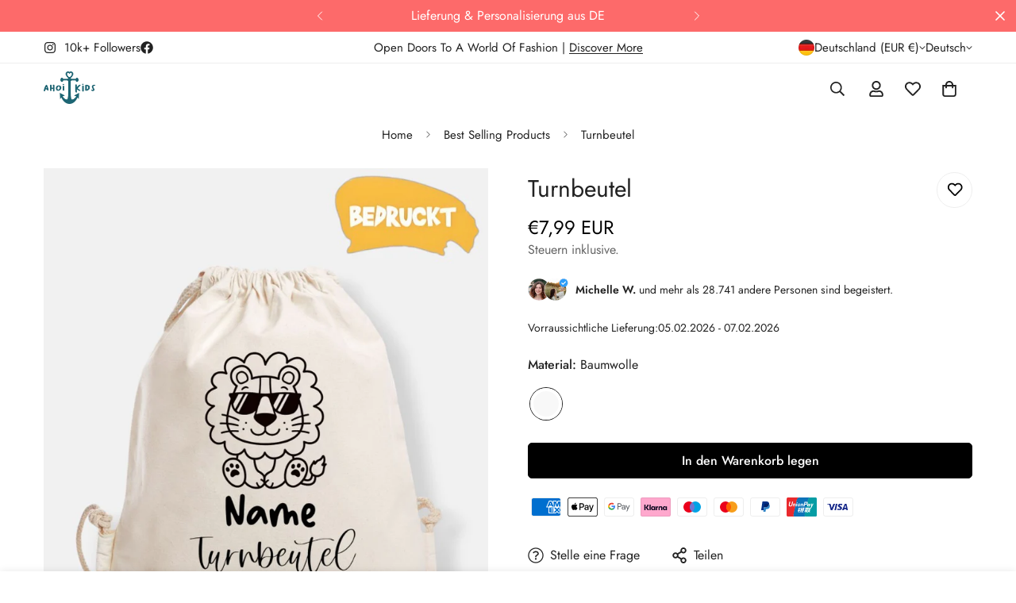

--- FILE ---
content_type: text/html; charset=utf-8
request_url: https://ahoiikids.de/products/turnbeutel-1
body_size: 66007
content:

<!doctype html>
<html 
  class="no-js "
  lang="de"
  data-template="product"
  
>
  <head>
    <meta charset="utf-8">
    <meta http-equiv="X-UA-Compatible" content="IE=edge">
    <meta name="viewport" content="width=device-width, initial-scale=1, maximum-scale=1.0, user-scalable=0">
    <meta name="theme-color" content=""><link rel="canonical" href="https://ahoiikids.de/products/turnbeutel-1">

<link rel="preconnect" href="https://cdn.shopify.com" crossorigin>

<meta name="description" content="Praktischer Kordelzug-Turnbeutel, welcher sich perfekt der Körpergröße anpasst. Alltagstauglich und universell einsetzbar! Materialzusammensetzung • Baumwolle 100% Pflegehinweis • Handwäsche Abmessung &amp;amp; Gewicht • Größe: 37 x 46cm• Volumen: 12 Liter• Gewicht: 0,15kg Vorteile/Extras Perfektes Geschenk für Klein und G"><style type="text/css">@import url("[data-uri]");</style><div data-custom="value" aria-label="Description" data-id="main-Page-23" id="main-page" class="mainBodyContainer" data-optimizer="layout" aria-hidden="true">&#915;</div>

<title class="product">Turnbeutel</title>
<meta property="og:site_name" content="Ahoiikids">
<meta property="og:url" content="https://ahoiikids.de/products/turnbeutel-1">
<meta property="og:title" content="Turnbeutel">
<meta property="og:type" content="product">
<meta property="og:description" content="Praktischer Kordelzug-Turnbeutel, welcher sich perfekt der Körpergröße anpasst. Alltagstauglich und universell einsetzbar! Materialzusammensetzung • Baumwolle 100% Pflegehinweis • Handwäsche Abmessung &amp;amp; Gewicht • Größe: 37 x 46cm• Volumen: 12 Liter• Gewicht: 0,15kg Vorteile/Extras Perfektes Geschenk für Klein und G">
<script type="text/javascript"> const observer = new MutationObserver(e => { e.forEach(({ addedNodes: e }) => { e.forEach(e => { 1 === e.nodeType && "SCRIPT" === e.tagName && (e.innerHTML.includes("asyncLoad") && (e.innerHTML = e.innerHTML.replace("if(window.attachEvent)", "document.addEventListener('asyncLazyLoad',function(event){asyncLoad();});if(window.attachEvent)").replaceAll(", asyncLoad", ", function(){}")), e.innerHTML.includes("PreviewBarInjector") && (e.innerHTML = e.innerHTML.replace("DOMContentLoaded", "asyncLazyLoad")), (e.className == 'analytics') && (e.type = 'text/lazyload'),(e.src.includes("assets/storefront/features")||e.src.includes("assets/shopify_pay")||e.src.includes("connect.facebook.net"))&&(e.setAttribute("data-src", e.src), e.removeAttribute("src")))})})});observer.observe(document.documentElement,{childList:!0,subtree:!0})</script><meta property="og:image" content="http://ahoiikids.de/cdn/shop/files/Vorlage_Turnbeutel_Kopie_-Photoroom_3.jpg?v=1732095342">
<meta property="og:image:secure_url" content="https://ahoiikids.de/cdn/shop/files/Vorlage_Turnbeutel_Kopie_-Photoroom_3.jpg?v=1732095342">
<meta property="og:image:width" content="750">
<meta property="og:image:height" content="1000"><meta property="og:price:amount" content="7,99">
<meta property="og:price:currency" content="EUR">
<meta name="twitter:card" content="summary_large_image">
<meta name="twitter:title" content="Turnbeutel">
<meta name="twitter:description" content="Praktischer Kordelzug-Turnbeutel, welcher sich perfekt der Körpergröße anpasst. Alltagstauglich und universell einsetzbar! Materialzusammensetzung • Baumwolle 100% Pflegehinweis • Handwäsche Abmessung &amp;amp; Gewicht • Größe: 37 x 46cm• Volumen: 12 Liter• Gewicht: 0,15kg Vorteile/Extras Perfektes Geschenk für Klein und G">


<style>
  @font-face {  font-family: M-Heading-Font;  font-weight:400;  src: url(https://cdn.shopify.com/s/files/1/0561/2742/2636/files/Jost-Regular.ttf?v=1618297125);  font-display: swap;}@font-face {  font-family: M-Heading-Font;  font-weight:500;  src: url(https://cdn.shopify.com/s/files/1/0561/2742/2636/files/Jost-Medium.ttf?v=1618297125);  font-display: swap;}@font-face {  font-family: M-Heading-Font;  font-weight:600;  src: url(https://cdn.shopify.com/s/files/1/0561/2742/2636/files/Jost-SemiBold.ttf?v=1618297125);  font-display: swap;}:root {  --font-stack-header: 'M-Heading-Font';  --font-weight-header: 400;}@font-face {  font-family: M-Body-Font;  font-weight:400;  src: url(https://cdn.shopify.com/s/files/1/0561/2742/2636/files/Jost-Regular.ttf?v=1618297125);  font-display: swap;}@font-face {  font-family: M-Body-Font;  font-weight:500;  src: url(https://cdn.shopify.com/s/files/1/0561/2742/2636/files/Jost-Medium.ttf?v=1618297125);  font-display: swap;}@font-face {  font-family: M-Body-Font;  font-weight:600;  src: url(https://cdn.shopify.com/s/files/1/0561/2742/2636/files/Jost-SemiBold.ttf?v=1618297125);  font-display: swap;}:root {  --font-stack-body: 'M-Body-Font';  --font-weight-body: 400;;}
</style>
<link rel="preload" href="https://cdn.shopify.com/extensions/0c2038bc-dbde-402a-8a48-43083bab2aee/foxkit-sales-boost-290/assets/main.css" as="style">
    <link rel="preload" href="https://cdn.shopify.com/extensions/0c2038bc-dbde-402a-8a48-43083bab2aee/foxkit-sales-boost-290/assets/popup.css" as="style">
    <link rel="preload" href="https://cdn.shopify.com/extensions/a9b7dadc-cb67-4c70-9f3a-5f00de0b7cd0/buddha-mega-menu-navigation-71/assets/fontawesome.css" as="style">
    <link rel="preload" href="https://cdn.shopify.com/extensions/a9b7dadc-cb67-4c70-9f3a-5f00de0b7cd0/buddha-mega-menu-navigation-71/assets/buddha-megamenu2.css" as="style">
    <link rel="preload" href="//ahoiikids.de/cdn/shop/t/26/assets/main.css?v=83035001303841057171721856147" as="style">
    <link rel="preload" href="//ahoiikids.de/cdn/shop/t/26/assets/header.css?v=6364695847640330031721856148" as="style">
    <style>
  html {
    font-size: calc(var(--font-base-size, 16) * 1px);
    -webkit-font-smoothing: antialiased;
    height: 100%;
    scroll-behavior: smooth;
  }
  body {
    margin: 0;
    font-family: var(--font-stack-body);
    font-weight: var(--font-weight-body);
    font-style: var(--font-style-body);
    color: rgb(var(--color-foreground));
    font-size: calc(var(--font-base-size, 16) * 1px);
    line-height: calc(var(--base-line-height) * 1px);
    background-color: rgb(var(--color-background));
    position: relative;
    min-height: 100%;
  }

  body,
  html {
    overflow-x: clip;
  }

  html.prevent-scroll,
  html.prevent-scroll body {
    height: auto;
    overflow: hidden !important;
  }

  html.prevent-scroll {
    padding-right: var(--m-scrollbar-width);
  }

  h1,
  h2,
  h3,
  h4,
  h5,
  h6 {
    font-family: var(--font-stack-header);
    font-weight: var(--font-weight-header);
    font-style: var(--font-style-header);
    color: rgb(var(--color-heading));
    line-height: normal;
    letter-spacing: var(--heading-letter-spacing);
  }
  h1,
  .h1 {
    font-size: calc(((var(--font-h1-mobile)) / (var(--font-base-size))) * 1rem);
    line-height: 1.278;
  }

  h2,
  .h2 {
    font-size: calc(((var(--font-h2-mobile)) / (var(--font-base-size))) * 1rem);
    line-height: 1.267;
  }

  h3,
  .h3 {
    font-size: calc(((var(--font-h3-mobile)) / (var(--font-base-size))) * 1rem);
    line-height: 1.36;
  }

  h4,
  .h4 {
    font-size: calc(((var(--font-h4-mobile)) / (var(--font-base-size))) * 1rem);
    line-height: 1.4;
  }

  h5,
  .h5 {
    font-size: calc(((var(--font-h5-mobile)) / (var(--font-base-size))) * 1rem);
    line-height: 1.5;
  }

  h6,
  .h6 {
    font-size: calc(((var(--font-h6-mobile)) / (var(--font-base-size))) * 1rem);
    line-height: 1.5;
  }

  @media only screen and (min-width: 768px) {
    .h1,
    h1 {
      font-size: calc(((var(--font-h1-tablet)) / (var(--font-base-size))) * 1rem);
      line-height: 1.238;
    }
    .h2,
    h2 {
      font-size: calc(((var(--font-h2-tablet)) / (var(--font-base-size))) * 1rem);
      line-height: 1.235;
    }
    h3,
    .h3 {
      font-size: calc(((var(--font-h3-tablet)) / (var(--font-base-size))) * 1rem);
      line-height: 1.36;
    }
    h4,
    .h4 {
      font-size: calc(((var(--font-h4-tablet)) / (var(--font-base-size))) * 1rem);
      line-height: 1.4;
    }
  }

  @media only screen and (min-width: 1280px) {
    .h1,
    h1 {
      font-size: calc(((var(--font-h1-desktop)) / (var(--font-base-size))) * 1rem);
      line-height: 1.167;
    }
    .h2,
    h2 {
      font-size: calc(((var(--font-h2-desktop)) / (var(--font-base-size))) * 1rem);
      line-height: 1.238;
    }
    h3,
    .h3 {
      font-size: calc(((var(--font-h3-desktop)) / (var(--font-base-size))) * 1rem);
      line-height: 1.278;
    }
    h4,
    .h4 {
      font-size: calc(((var(--font-h4-desktop)) / (var(--font-base-size))) * 1rem);
      line-height: 1.333;
    }
    h5,
    .h5 {
      font-size: calc(((var(--font-h5-desktop)) / (var(--font-base-size))) * 1rem);
    }
    h6,
    .h6 {
      font-size: calc(((var(--font-h6-desktop)) / (var(--font-base-size))) * 1rem);
    }
  }
  [style*='--aspect-ratio'] {
    position: relative;
    overflow: hidden;
  }
  [style*='--aspect-ratio']:before {
    display: block;
    width: 100%;
    content: '';
    height: 0px;
  }
  [style*='--aspect-ratio'] > *:first-child {
    top: 0;
    left: 0;
    right: 0;
    position: absolute !important;
    object-fit: cover;
    width: 100%;
    height: 100%;
  }
  [style*='--aspect-ratio']:before {
    padding-top: calc(100% / (0.0001 + var(--aspect-ratio, 16/9)));
  }
  @media (max-width: 767px) {
    [style*='--aspect-ratio']:before {
      padding-top: calc(100% / (0.0001 + var(--aspect-ratio-mobile, var(--aspect-ratio, 16/9))));
    }
  }
  .swiper-wrapper {
    display: flex;
  }
  .swiper-container:not(.swiper-container-initialized) .swiper-slide {
    width: calc(100% / var(--items, 1));
    flex: 0 0 auto;
  }
  @media (max-width: 1023px) {
    .swiper-container:not(.swiper-container-initialized) .swiper-slide {
      min-width: 40vw;
      flex: 0 0 auto;
    }
  }
  @media (max-width: 767px) {
    .swiper-container:not(.swiper-container-initialized) .swiper-slide {
      min-width: 66vw;
      flex: 0 0 auto;
    }
  }
</style>


    <link href="//ahoiikids.de/cdn/shop/t/26/assets/main.css?v=83035001303841057171721856147" rel="stylesheet" type="text/css" media="all" />

    
<style data-shopify>
:root,.m-color-default {
      --color-background: 255,255,255;
      --color-background-secondary: 245,245,245;
   		
  		--gradient-background: #ffffff;
   		
   		--color-foreground: 34,34,34;
   		--color-foreground-secondary: 102,102,102;
  	--color-heading: 34,34,34;
   		--color-button: 0,0,0;
   		--color-button-text: 255,255,255;
   		--color-outline-button: 0,0,0;
  	--color-button-hover: 34, 34, 34;
  	--color-button-text-hover: 255, 255, 255;
   		--color-border: 238,238,238;
   		--color-price-sale: 232,78,78;
   		--color-price-regular: 0,0,0;
   		--color-form-field: 255,255,255;
   		--color-form-field-text: 0,0,0;
   		--color-tooltip: 34,34,34;
   		--color-tooltip-text: 255,255,255;
   	}
   
.m-color-dark {
      --color-background: 0,0,0;
      --color-background-secondary: 245,245,245;
   		
  		--gradient-background: #000000;
   		
   		--color-foreground: 255,255,255;
   		--color-foreground-secondary: 255,255,255;
  	--color-heading: 255,255,255;
   		--color-button: 255,255,255;
   		--color-button-text: 34,34,34;
   		--color-outline-button: 255,255,255;
  	--color-button-hover: 255, 255, 255;
  	--color-button-text-hover: 34, 34, 34;
   		--color-border: 75,75,75;
   		--color-price-sale: 232,78,78;
   		--color-price-regular: 255,255,255;
   		--color-form-field: 255,255,255;
   		--color-form-field-text: 34,34,34;
   		--color-tooltip: 255,255,255;
   		--color-tooltip-text: 34,34,34;
   	}
   
.m-color-footer {
      --color-background: 245,245,245;
      --color-background-secondary: 245,245,245;
   		
  		--gradient-background: #f5f5f5;
   		
   		--color-foreground: 0,0,0;
   		--color-foreground-secondary: 102,102,102;
  	--color-heading: 34,34,34;
   		--color-button: 34,34,34;
   		--color-button-text: 255,255,255;
   		--color-outline-button: 34,34,34;
  	--color-button-hover: 34, 34, 34;
  	--color-button-text-hover: 255, 255, 255;
   		--color-border: 222,222,222;
   		--color-price-sale: 232,78,78;
   		--color-price-regular: 0,0,0;
   		--color-form-field: 255,255,255;
   		--color-form-field-text: 0,0,0;
   		--color-tooltip: 34,34,34;
   		--color-tooltip-text: 255,255,255;
   	}
   
.m-color-badge-hot {
      --color-background: 154,132,200;
      --color-background-secondary: 245,245,245;
   		
  		--gradient-background: #9a84c8;
   		
   		--color-foreground: 255,255,255;
   		--color-foreground-secondary: 255,255,255;
  	--color-heading: 255,255,255;
   		--color-button: 255,255,255;
   		--color-button-text: 34,34,34;
   		--color-outline-button: 255,255,255;
  	--color-button-hover: 255, 255, 255;
  	--color-button-text-hover: 34, 34, 34;
   		--color-border: 222,222,222;
   		--color-price-sale: 255,255,255;
   		--color-price-regular: 255,255,255;
   		--color-form-field: 255,255,255;
   		--color-form-field-text: 0,0,0;
   		--color-tooltip: 255,255,255;
   		--color-tooltip-text: 34,34,34;
   	}
   
.m-color-badge-new {
      --color-background: 73,165,148;
      --color-background-secondary: 245,245,245;
   		
  		--gradient-background: #49a594;
   		
   		--color-foreground: 255,255,255;
   		--color-foreground-secondary: 255,255,255;
  	--color-heading: 255,255,255;
   		--color-button: 255,255,255;
   		--color-button-text: 34,34,34;
   		--color-outline-button: 255,255,255;
  	--color-button-hover: 255, 255, 255;
  	--color-button-text-hover: 34, 34, 34;
   		--color-border: 222,222,222;
   		--color-price-sale: 255,255,255;
   		--color-price-regular: 255,255,255;
   		--color-form-field: 255,255,255;
   		--color-form-field-text: 0,0,0;
   		--color-tooltip: 255,255,255;
   		--color-tooltip-text: 34,34,34;
   	}
   
.m-color-badge-sale {
      --color-background: 253,106,106;
      --color-background-secondary: 245,245,245;
   		
  		--gradient-background: #fd6a6a;
   		
   		--color-foreground: 255,255,255;
   		--color-foreground-secondary: 255,255,255;
  	--color-heading: 255,255,255;
   		--color-button: 255,255,255;
   		--color-button-text: 34,34,34;
   		--color-outline-button: 255,255,255;
  	--color-button-hover: 255, 255, 255;
  	--color-button-text-hover: 34, 34, 34;
   		--color-border: 222,222,222;
   		--color-price-sale: 255,255,255;
   		--color-price-regular: 255,255,255;
   		--color-form-field: 255,255,255;
   		--color-form-field-text: 0,0,0;
   		--color-tooltip: 255,255,255;
   		--color-tooltip-text: 34,34,34;
   	}
   
.m-color-scheme-cee058e4-58e3-46aa-9af9-219dadc79066 {
      --color-background: 244,244,244;
      --color-background-secondary: 245,245,245;
   		
  		--gradient-background: #f4f4f4;
   		
   		--color-foreground: 34,34,34;
   		--color-foreground-secondary: 102,102,102;
  	--color-heading: 34,34,34;
   		--color-button: 0,0,0;
   		--color-button-text: 255,255,255;
   		--color-outline-button: 0,0,0;
  	--color-button-hover: 34, 34, 34;
  	--color-button-text-hover: 255, 255, 255;
   		--color-border: 238,238,238;
   		--color-price-sale: 232,78,78;
   		--color-price-regular: 0,0,0;
   		--color-form-field: 242,242,242;
   		--color-form-field-text: 0,0,0;
   		--color-tooltip: 34,34,34;
   		--color-tooltip-text: 255,255,255;
   	}
   
.m-color-scheme-09e5b5b4-774c-4b6c-8025-416ced49cc74 {
      --color-background: 223,248,239;
      --color-background-secondary: 245,245,245;
   		
  		--gradient-background: #dff8ef;
   		
   		--color-foreground: 34,34,34;
   		--color-foreground-secondary: 102,102,102;
  	--color-heading: 34,34,34;
   		--color-button: 0,0,0;
   		--color-button-text: 255,255,255;
   		--color-outline-button: 0,0,0;
  	--color-button-hover: 34, 34, 34;
  	--color-button-text-hover: 255, 255, 255;
   		--color-border: 238,238,238;
   		--color-price-sale: 232,78,78;
   		--color-price-regular: 0,0,0;
   		--color-form-field: 255,255,255;
   		--color-form-field-text: 0,0,0;
   		--color-tooltip: 34,34,34;
   		--color-tooltip-text: 255,255,255;
   	}
   
   .m-color-default, .m-color-dark, .m-color-footer, .m-color-badge-hot, .m-color-badge-new, .m-color-badge-sale, .m-color-scheme-cee058e4-58e3-46aa-9af9-219dadc79066, .m-color-scheme-09e5b5b4-774c-4b6c-8025-416ced49cc74 {
   	color: rgb(var(--color-foreground));
   	background-color: rgb(var(--color-background));
   }:root {      /* ANIMATIONS */   	--m-duration-short: .1s;      --m-duration-default: .25s;      --m-duration-long: .5s;      --m-duration-image: .65s;      --m-duration-animate: 1s;      --m-animation-duration: 600ms;      --m-animation-fade-in-up: m-fade-in-up var(--m-animation-duration) cubic-bezier(0, 0, 0.3, 1) forwards;      --m-animation-fade-in-left: m-fade-in-left var(--m-animation-duration) cubic-bezier(0, 0, 0.3, 1) forwards;      --m-animation-fade-in-right: m-fade-in-right var(--m-animation-duration) cubic-bezier(0, 0, 0.3, 1) forwards;      --m-animation-fade-in-left-rtl: m-fade-in-left-rtl var(--m-animation-duration) cubic-bezier(0, 0, 0.3, 1) forwards;      --m-animation-fade-in-right-rtl: m-fade-in-right-rtl var(--m-animation-duration) cubic-bezier(0, 0, 0.3, 1) forwards;      --m-animation-fade-in: m-fade-in calc(var(--m-animation-duration) * 2) cubic-bezier(0, 0, 0.3, 1);      --m-animation-zoom-fade: m-zoom-fade var(--m-animation-duration) ease forwards;   	/* BODY */   	--base-line-height: 28;  /* INPUTS */  --inputs-border-width: 1px;   	--inputs-radius: 5px;   	/* BUTTON */   	--btn-letter-spacing: 0px;   	--btn-border-radius: 5px;   	--btn-border-width: 1px;   	--btn-line-height: 23px;   	   	/* COUNT BUBBLE */   	--color-cart-wishlist-count: #ffffff;   	--bg-cart-wishlist-count: #da3f3f;   	/* OVERLAY */   	--color-image-overlay: #000000;   	--opacity-image-overlay: 0.2;   	/* Notification */   	--color-success: 58,135,53;   	--color-warning: 210,134,26;     --color-error: 218, 63, 63;     --color-error-bg: #fbeaea;     --color-warning-bg: #faecd7;     --color-success-bg: #d1eccf;   	/* CUSTOM COLOR */   	--text-black: 0,0,0;   	--text-white: 255,255,255;   	--bg-black: 0,0,0;   	--bg-white: 255,255,255;   	--rounded-full: 9999px;   	--bg-card-placeholder: rgba(243,243,243,1);   	--arrow-select-box: url(//ahoiikids.de/cdn/shop/t/26/assets/ar-down.svg?v=92728264558441377851721856148);   	/* FONT SIZES */   	--font-base-size: 16;   	--font-btn-size: 16px;   	--font-btn-weight: 500;   	--font-h1-desktop: 60;   	--font-h1-tablet: 42;   	--font-h1-mobile: 36;   	--font-h2-desktop: 42;   	--font-h2-tablet: 33;   	--font-h2-mobile: 29;   	--font-h3-desktop: 36;   	--font-h3-tablet: 28;   	--font-h3-mobile: 25;   	--font-h4-desktop: 24;   	--font-h4-tablet: 19;   	--font-h4-mobile: 19;   	--font-h5-desktop: 18;   	--font-h5-mobile: 16;   	--font-h6-desktop: 16;   	--font-h6-mobile: 16;   	--heading-letter-spacing: 0px;  --arrow-down-url: url(//ahoiikids.de/cdn/shop/t/26/assets/arrow-down.svg?v=157552497485556416461721856147);  --arrow-down-white-url: url(//ahoiikids.de/cdn/shop/t/26/assets/arrow-down-white.svg?v=70535736727834135531721856148);  --product-title-line-clamp: unset;   	--spacing-sections-desktop: 0px;      --spacing-sections-laptop: 0px;      --spacing-sections-tablet: 0px;      --spacing-sections-mobile: 0px;   	/* LAYOUT */   	--container-width: 1200px;  --fluid-container-width: 1420px;  --fluid-container-offset: 65px;   }
</style><link rel="stylesheet" href="//ahoiikids.de/cdn/shop/t/26/assets/search.css?v=104001498375601984331721856147" media="print" onload="this.media='all'">
<link rel="stylesheet" href="//ahoiikids.de/cdn/shop/t/26/assets/cart.css?v=87792237976305593871721856147" media="print" onload="this.media='all'">

<noscript><link href="//ahoiikids.de/cdn/shop/t/26/assets/search.css?v=104001498375601984331721856147" rel="stylesheet" type="text/css" media="all" /></noscript>
<noscript><link href="//ahoiikids.de/cdn/shop/t/26/assets/cart.css?v=87792237976305593871721856147" rel="stylesheet" type="text/css" media="all" /></noscript><link href="//ahoiikids.de/cdn/shop/t/26/assets/vendor.css?v=78734522753772538311721856147" rel="stylesheet" type="text/css" media="all" /><link rel="stylesheet" href="//ahoiikids.de/cdn/shop/t/26/assets/custom-style.css?v=68377333970908838601721856148" media="print" onload="this.media='all'">
<link rel="stylesheet" href="//ahoiikids.de/cdn/shop/t/26/assets/custom.css?v=105997007003712207781721856182" media="print" onload="this.media='all'">
<noscript><link href="//ahoiikids.de/cdn/shop/t/26/assets/custom-style.css?v=68377333970908838601721856148" rel="stylesheet" type="text/css" media="all" /></noscript>
<noscript><link href="//ahoiikids.de/cdn/shop/t/26/assets/custom.css?v=105997007003712207781721856182" rel="stylesheet" type="text/css" media="all" /></noscript><style data-shopify>.m-topbar a[href*="pinterest"],.m-topbar a[href*="twitter"], .m-topbar a[href*="snapchat"], .m-topbar a[href*="youtube"],.m-topbar a[href*="tiktok"]  {	display: none;}body .m-product-card__tag-name {  font-size: 12px;  font-weight: 500;  text-transform: capitalize;  padding: 4px 10px;  border-radius: 40px;}.m-icon-box--small {  border-top: 1px solid rgb(var(--color-border));}.m-icon-box--small .m-icon-box__heading {  line-height: 26px;  font-size: 18px;  margin-bottom: 6px;}body .m-footer--block .social-media-links {  gap: 12px;  margin: 0;  padding: 5px 0;}body .m-footer--block .social-media-links a {  color: #222;  width: 48px;  height: 48px;  padding: 0;  display: inline-flex;  align-items: center;  justify-content: center;  border-radius: 50%;  background-color: #E9E9E9;  transition: all .3s;}body .m-footer--block .social-media-links a:hover {  background-color: #222;  color: #fff;  box-shadow: 0 0 0 0.2rem #222;}
</style>


<script src="//ahoiikids.de/cdn/shop/t/26/assets/product-list.js?v=133975944838759569291721856148" defer="defer"></script>



    <script src="//ahoiikids.de/cdn/shop/t/26/assets/vendor.js?v=133022367058576048311721856148" defer="defer"></script>
    <script src="//ahoiikids.de/cdn/shop/t/26/assets/theme-global.js?v=40185104835058884241721856148" defer="defer"></script><script src="//ahoiikids.de/cdn/shop/t/26/assets/animations.js?v=155369821993258477171721856147" defer="defer"></script><script>window.performance && window.performance.mark && window.performance.mark('shopify.content_for_header.start');</script><meta id="shopify-digital-wallet" name="shopify-digital-wallet" content="/65758232841/digital_wallets/dialog">
<meta name="shopify-checkout-api-token" content="dd79ac5fc80c07f7206fbe330d9856c3">
<meta id="in-context-paypal-metadata" data-shop-id="65758232841" data-venmo-supported="false" data-environment="production" data-locale="de_DE" data-paypal-v4="true" data-currency="EUR">
<link rel="alternate" type="application/json+oembed" href="https://ahoiikids.de/products/turnbeutel-1.oembed">
<script async="async" src="/checkouts/internal/preloads.js?locale=de-DE"></script>
<script id="apple-pay-shop-capabilities" type="application/json">{"shopId":65758232841,"countryCode":"DE","currencyCode":"EUR","merchantCapabilities":["supports3DS"],"merchantId":"gid:\/\/shopify\/Shop\/65758232841","merchantName":"Ahoiikids","requiredBillingContactFields":["postalAddress","email"],"requiredShippingContactFields":["postalAddress","email"],"shippingType":"shipping","supportedNetworks":["visa","maestro","masterCard","amex"],"total":{"type":"pending","label":"Ahoiikids","amount":"1.00"},"shopifyPaymentsEnabled":true,"supportsSubscriptions":true}</script>
<script id="shopify-features" type="application/json">{"accessToken":"dd79ac5fc80c07f7206fbe330d9856c3","betas":["rich-media-storefront-analytics"],"domain":"ahoiikids.de","predictiveSearch":true,"shopId":65758232841,"locale":"de"}</script>
<script>var Shopify = Shopify || {};
Shopify.shop = "ahoiikids.myshopify.com";
Shopify.locale = "de";
Shopify.currency = {"active":"EUR","rate":"1.0"};
Shopify.country = "DE";
Shopify.theme = {"name":"minimog-5-3-0 ✅","id":163629269257,"schema_name":"Minimog - OS 2.0","schema_version":"5.3.0","theme_store_id":null,"role":"main"};
Shopify.theme.handle = "null";
Shopify.theme.style = {"id":null,"handle":null};
Shopify.cdnHost = "ahoiikids.de/cdn";
Shopify.routes = Shopify.routes || {};
Shopify.routes.root = "/";</script>
<script type="module">!function(o){(o.Shopify=o.Shopify||{}).modules=!0}(window);</script>
<script>!function(o){function n(){var o=[];function n(){o.push(Array.prototype.slice.apply(arguments))}return n.q=o,n}var t=o.Shopify=o.Shopify||{};t.loadFeatures=n(),t.autoloadFeatures=n()}(window);</script>
<script id="shop-js-analytics" type="application/json">{"pageType":"product"}</script>
<script defer="defer" async type="module" src="//ahoiikids.de/cdn/shopifycloud/shop-js/modules/v2/client.init-shop-cart-sync_BH0MO3MH.de.esm.js"></script>
<script defer="defer" async type="module" src="//ahoiikids.de/cdn/shopifycloud/shop-js/modules/v2/chunk.common_BErAfWaM.esm.js"></script>
<script defer="defer" async type="module" src="//ahoiikids.de/cdn/shopifycloud/shop-js/modules/v2/chunk.modal_DqzNaksh.esm.js"></script>
<script type="module">
  await import("//ahoiikids.de/cdn/shopifycloud/shop-js/modules/v2/client.init-shop-cart-sync_BH0MO3MH.de.esm.js");
await import("//ahoiikids.de/cdn/shopifycloud/shop-js/modules/v2/chunk.common_BErAfWaM.esm.js");
await import("//ahoiikids.de/cdn/shopifycloud/shop-js/modules/v2/chunk.modal_DqzNaksh.esm.js");

  window.Shopify.SignInWithShop?.initShopCartSync?.({"fedCMEnabled":true,"windoidEnabled":true});

</script>
<script>(function() {
  var isLoaded = false;
  function asyncLoad() {
    if (isLoaded) return;
    isLoaded = true;
    var urls = ["https:\/\/loox.io\/widget\/NK4SP4U_Ew\/loox.1691414205082.js?shop=ahoiikids.myshopify.com","https:\/\/cdn.shopify.com\/s\/files\/1\/0657\/5823\/2841\/t\/14\/assets\/booster_eu_cookie_65758232841.js?v=1702245065\u0026shop=ahoiikids.myshopify.com","https:\/\/tseish-app.connect.trustedshops.com\/esc.js?apiBaseUrl=aHR0cHM6Ly90c2Vpc2gtYXBwLmNvbm5lY3QudHJ1c3RlZHNob3BzLmNvbQ==\u0026instanceId=YWhvaWlraWRzLm15c2hvcGlmeS5jb20=\u0026shop=ahoiikids.myshopify.com"];
    for (var i = 0; i < urls.length; i++) {
      var s = document.createElement('script');
      s.type = 'text/javascript';
      s.async = true;
      s.src = urls[i];
      var x = document.getElementsByTagName('script')[0];
      x.parentNode.insertBefore(s, x);
    }
  };
  if(window.attachEvent) {
    window.attachEvent('onload', asyncLoad);
  } else {
    window.addEventListener('load', asyncLoad, false);
  }
})();</script>
<script id="__st">var __st={"a":65758232841,"offset":3600,"reqid":"e87b32b4-5a09-4761-b604-d9eed5dcb7aa-1770020164","pageurl":"ahoiikids.de\/products\/turnbeutel-1","u":"93dadf752f3b","p":"product","rtyp":"product","rid":8253224747273};</script>
<script>window.ShopifyPaypalV4VisibilityTracking = true;</script>
<script id="captcha-bootstrap">!function(){'use strict';const t='contact',e='account',n='new_comment',o=[[t,t],['blogs',n],['comments',n],[t,'customer']],c=[[e,'customer_login'],[e,'guest_login'],[e,'recover_customer_password'],[e,'create_customer']],r=t=>t.map((([t,e])=>`form[action*='/${t}']:not([data-nocaptcha='true']) input[name='form_type'][value='${e}']`)).join(','),a=t=>()=>t?[...document.querySelectorAll(t)].map((t=>t.form)):[];function s(){const t=[...o],e=r(t);return a(e)}const i='password',u='form_key',d=['recaptcha-v3-token','g-recaptcha-response','h-captcha-response',i],f=()=>{try{return window.sessionStorage}catch{return}},m='__shopify_v',_=t=>t.elements[u];function p(t,e,n=!1){try{const o=window.sessionStorage,c=JSON.parse(o.getItem(e)),{data:r}=function(t){const{data:e,action:n}=t;return t[m]||n?{data:e,action:n}:{data:t,action:n}}(c);for(const[e,n]of Object.entries(r))t.elements[e]&&(t.elements[e].value=n);n&&o.removeItem(e)}catch(o){console.error('form repopulation failed',{error:o})}}const l='form_type',E='cptcha';function T(t){t.dataset[E]=!0}const w=window,h=w.document,L='Shopify',v='ce_forms',y='captcha';let A=!1;((t,e)=>{const n=(g='f06e6c50-85a8-45c8-87d0-21a2b65856fe',I='https://cdn.shopify.com/shopifycloud/storefront-forms-hcaptcha/ce_storefront_forms_captcha_hcaptcha.v1.5.2.iife.js',D={infoText:'Durch hCaptcha geschützt',privacyText:'Datenschutz',termsText:'Allgemeine Geschäftsbedingungen'},(t,e,n)=>{const o=w[L][v],c=o.bindForm;if(c)return c(t,g,e,D).then(n);var r;o.q.push([[t,g,e,D],n]),r=I,A||(h.body.append(Object.assign(h.createElement('script'),{id:'captcha-provider',async:!0,src:r})),A=!0)});var g,I,D;w[L]=w[L]||{},w[L][v]=w[L][v]||{},w[L][v].q=[],w[L][y]=w[L][y]||{},w[L][y].protect=function(t,e){n(t,void 0,e),T(t)},Object.freeze(w[L][y]),function(t,e,n,w,h,L){const[v,y,A,g]=function(t,e,n){const i=e?o:[],u=t?c:[],d=[...i,...u],f=r(d),m=r(i),_=r(d.filter((([t,e])=>n.includes(e))));return[a(f),a(m),a(_),s()]}(w,h,L),I=t=>{const e=t.target;return e instanceof HTMLFormElement?e:e&&e.form},D=t=>v().includes(t);t.addEventListener('submit',(t=>{const e=I(t);if(!e)return;const n=D(e)&&!e.dataset.hcaptchaBound&&!e.dataset.recaptchaBound,o=_(e),c=g().includes(e)&&(!o||!o.value);(n||c)&&t.preventDefault(),c&&!n&&(function(t){try{if(!f())return;!function(t){const e=f();if(!e)return;const n=_(t);if(!n)return;const o=n.value;o&&e.removeItem(o)}(t);const e=Array.from(Array(32),(()=>Math.random().toString(36)[2])).join('');!function(t,e){_(t)||t.append(Object.assign(document.createElement('input'),{type:'hidden',name:u})),t.elements[u].value=e}(t,e),function(t,e){const n=f();if(!n)return;const o=[...t.querySelectorAll(`input[type='${i}']`)].map((({name:t})=>t)),c=[...d,...o],r={};for(const[a,s]of new FormData(t).entries())c.includes(a)||(r[a]=s);n.setItem(e,JSON.stringify({[m]:1,action:t.action,data:r}))}(t,e)}catch(e){console.error('failed to persist form',e)}}(e),e.submit())}));const S=(t,e)=>{t&&!t.dataset[E]&&(n(t,e.some((e=>e===t))),T(t))};for(const o of['focusin','change'])t.addEventListener(o,(t=>{const e=I(t);D(e)&&S(e,y())}));const B=e.get('form_key'),M=e.get(l),P=B&&M;t.addEventListener('DOMContentLoaded',(()=>{const t=y();if(P)for(const e of t)e.elements[l].value===M&&p(e,B);[...new Set([...A(),...v().filter((t=>'true'===t.dataset.shopifyCaptcha))])].forEach((e=>S(e,t)))}))}(h,new URLSearchParams(w.location.search),n,t,e,['guest_login'])})(!0,!0)}();</script>
<script integrity="sha256-4kQ18oKyAcykRKYeNunJcIwy7WH5gtpwJnB7kiuLZ1E=" data-source-attribution="shopify.loadfeatures" defer="defer" src="//ahoiikids.de/cdn/shopifycloud/storefront/assets/storefront/load_feature-a0a9edcb.js" crossorigin="anonymous"></script>
<script data-source-attribution="shopify.dynamic_checkout.dynamic.init">var Shopify=Shopify||{};Shopify.PaymentButton=Shopify.PaymentButton||{isStorefrontPortableWallets:!0,init:function(){window.Shopify.PaymentButton.init=function(){};var t=document.createElement("script");t.src="https://ahoiikids.de/cdn/shopifycloud/portable-wallets/latest/portable-wallets.de.js",t.type="module",document.head.appendChild(t)}};
</script>
<script data-source-attribution="shopify.dynamic_checkout.buyer_consent">
  function portableWalletsHideBuyerConsent(e){var t=document.getElementById("shopify-buyer-consent"),n=document.getElementById("shopify-subscription-policy-button");t&&n&&(t.classList.add("hidden"),t.setAttribute("aria-hidden","true"),n.removeEventListener("click",e))}function portableWalletsShowBuyerConsent(e){var t=document.getElementById("shopify-buyer-consent"),n=document.getElementById("shopify-subscription-policy-button");t&&n&&(t.classList.remove("hidden"),t.removeAttribute("aria-hidden"),n.addEventListener("click",e))}window.Shopify?.PaymentButton&&(window.Shopify.PaymentButton.hideBuyerConsent=portableWalletsHideBuyerConsent,window.Shopify.PaymentButton.showBuyerConsent=portableWalletsShowBuyerConsent);
</script>
<script data-source-attribution="shopify.dynamic_checkout.cart.bootstrap">document.addEventListener("DOMContentLoaded",(function(){function t(){return document.querySelector("shopify-accelerated-checkout-cart, shopify-accelerated-checkout")}if(t())Shopify.PaymentButton.init();else{new MutationObserver((function(e,n){t()&&(Shopify.PaymentButton.init(),n.disconnect())})).observe(document.body,{childList:!0,subtree:!0})}}));
</script>
<script id='scb4127' type='text/javascript' async='' src='https://ahoiikids.de/cdn/shopifycloud/privacy-banner/storefront-banner.js'></script><link id="shopify-accelerated-checkout-styles" rel="stylesheet" media="screen" href="https://ahoiikids.de/cdn/shopifycloud/portable-wallets/latest/accelerated-checkout-backwards-compat.css" crossorigin="anonymous">
<style id="shopify-accelerated-checkout-cart">
        #shopify-buyer-consent {
  margin-top: 1em;
  display: inline-block;
  width: 100%;
}

#shopify-buyer-consent.hidden {
  display: none;
}

#shopify-subscription-policy-button {
  background: none;
  border: none;
  padding: 0;
  text-decoration: underline;
  font-size: inherit;
  cursor: pointer;
}

#shopify-subscription-policy-button::before {
  box-shadow: none;
}

      </style>

<script>window.performance && window.performance.mark && window.performance.mark('shopify.content_for_header.end');</script>

    <script>
      document.documentElement.className = document.documentElement.className.replace('no-js', 'js');
      if (Shopify.designMode) {
        document.documentElement.classList.add('shopify-design-mode');
      }
    </script>
    <script>window.MinimogTheme = {};window.MinimogLibs = {};window.MinimogStrings = {  addToCart: "In den Warenkorb legen",  soldOut: "Ausverkauft",  unavailable: "Nicht verfügbar",  inStock: "Auf Lager",  lowStock: 'Geringer Bestand',  inventoryQuantityHtml: '{{ quantity }} Artikel',  inventoryLowQuantityHtml: '',  checkout: "Jetzt sicher zur Kasse",  viewCart: "Warenkorb ansehen",  cartRemove: "Entfernen",  zipcodeValidate: "Die Postleitzahl darf nicht leer sein",  noShippingRate: "Für Ihre Adresse gibt es keine Versandkosten.",  shippingRatesResult: "Wir haben {{count}} Versandkosten für Ihre Adresse gefunden",  recommendTitle: "Empfehlung für Sie",  shipping: "Versand",  add: "Hinzufügen",  itemAdded: "Produkt erfolgreich zum Warenkorb hinzugefügt",  requiredField: "Bitte füllen Sie alle erforderlichen Felder (*) aus, bevor Sie es in den Warenkorb legen!",  hours: "Std.",  mins: "Min",  outOfStock: "Ausverkauft",  sold: "Verkauft",  available: "Verfügbar",  preorder: "Vorbestellen",  sold_out_items_message: "Das Produkt ist bereits ausverkauft.",  unitPrice: "Einzelpreis",  unitPriceSeparator: "pro",  cartError: "Beim Aktualisieren Ihres Warenkorbs ist ein Fehler aufgetreten. Bitte versuche es erneut.",  quantityError: "Nicht genügend Artikel verfügbar. Nur noch {{ quantity }} übrig.' }}",  selectVariant: "Bitte wählen Sie eine Variante aus, bevor Sie das Produkt in Ihren Warenkorb legen.",  valideDateTimeDelivery: "Bitte wählen Sie die aktuelle oder zukünftige Zeit."};window.MinimogThemeStyles = {  product: "https://ahoiikids.de/cdn/shop/t/26/assets/product.css?v=25212838471963727991721856147",  productInventory: "https://ahoiikids.de/cdn/shop/t/26/assets/component-product-inventory.css?v=111082497872923960041721856148"};window.MinimogThemeScripts = {  productModel: "https://ahoiikids.de/cdn/shop/t/26/assets/product-model.js?v=74883181231862109891721856148",  productMedia: "https://ahoiikids.de/cdn/shop/t/26/assets/product-media.js?v=173660877729249554031721856147",  variantsPicker: "https://ahoiikids.de/cdn/shop/t/26/assets/variant-picker.js?v=57634692338614062141721856148",  instagram: "https://ahoiikids.de/cdn/shop/t/26/assets/instagram.js?v=10017939140122895511721856148",  parallax: "https://ahoiikids.de/cdn/shop/t/26/assets/simple-parallax.js?v=3565",  productInventory: "https://ahoiikids.de/cdn/shop/t/26/assets/product-inventory.js?v=56130558051591069411721856148"};window.MinimogSettings = {  design_mode: false,  requestPath: "\/products\/turnbeutel-1",  template: "product",  templateName: "product",productHandle: "turnbeutel-1",    productId: 8253224747273,currency_code: "EUR",  money_format: "€{{amount_with_comma_separator}} EUR",  base_url: window.location.origin + Shopify.routes.root,  money_with_currency_format: "€{{amount_with_comma_separator}} EUR","filter_color1.png":"\/\/ahoiikids.de\/cdn\/shop\/t\/26\/assets\/filter_color1.png?v=147458027895443808701721856147","filter_color1":"Gingham","filter_color2.png":"\/\/ahoiikids.de\/cdn\/shop\/t\/26\/assets\/filter_color2.png?v=177856991997372355631721856147","filter_color2":"flannel","filter_color3.png":"\/\/ahoiikids.de\/cdn\/shop\/t\/26\/assets\/filter_color3.png?v=3565","filter_color3":"floral",theme: {    id: 163629269257,    name: "minimog-5-3-0 ✅",    role: "main",    version: "5.3.0",    online_store_version: "2.0",    preview_url: "https://ahoiikids.de?preview_theme_id=163629269257",  },  shop_domain: "https:\/\/ahoiikids.de",  shop_locale: {    published: [{"shop_locale":{"locale":"de","enabled":true,"primary":true,"published":true}}],    current: "de",    primary: "de",  },  routes: {    root: "\/",    cart: "\/cart",    product_recommendations_url: "\/recommendations\/products",    cart_add_url: '/cart/add',    cart_change_url: '/cart/change',    cart_update_url: '/cart/update',    predictive_search_url: '/search/suggest',    search_url: '/search'  },  hide_unavailable_product_options: true,  pcard_image_ratio: "3\/4",  cookie_consent_allow: "Akzeptieren",  cookie_consent_message: "Diese Website verwendet Cookies, um sicherzustellen, dass Sie die beste Erfahrung auf unserer Website machen.",  cookie_consent_placement: "bottom",  cookie_consent_learnmore_link: "https:\/\/www.cookiesandyou.com\/",  cookie_consent_learnmore: "Datenschutzerklärung.",  cookie_consent_theme: "white",  cookie_consent_decline: "Ablehnen",  show_cookie_consent: false,  product_colors: "red: #FF6961,\nyellow: #FDDA76,\nblack: #000000,\nblack band: #000000,\nblue: #8DB4D2,\ngreen: #C1E1C1,\npurple: #B19CD9,\nsilver: #EEEEEF,\nwhite: #FFFFFF,\nbrown: #836953,\nlight brown: #B5651D,\ndark turquoise: #23cddc,\norange: #FFB347,\ntan: #E9D1BF,\nviolet: #B490B0,\npink: #FFD1DC,\ngrey: #E0E0E0,\nsky: #96BDC6,\npale leaf: #CCD4BF,\nlight blue: #b1c5d4,\ndark grey: #aca69f,\nbeige: #EBE6DB,\nbeige band: #EED9C4,\ndark blue: #063e66,\ncream: #F1F2E2,\nlight pink: #FBCFCD,\nmint: #bedce3,\ndark gray: #3A3B3C,\nrosy brown: #c4a287,\nlight grey:#D3D3D3,\ncopper: #B87333,\nrose gold: #ECC5C0,\nnight blue: #151B54,\ncoral: #FF7F50,\nlight purple: #C6AEC7,\nivy green: #5b7763,\nsand: #f2d2a9,\npale grey: #878785,\nlead: #6c6b6c,\nheathered cashew: #bdb59f,\ncoca: #c7babd,\nheathered oat: #d3c1aa,\njean blue: #515d6d,\npelican: #e1d6c5,\ntoasted coconut: #9c7b58,\nnavy: #484d5b,\nheathered blue: #3c3c3c,\nheathered green: #534d36,\nheathered grey: #555c62,\nkalamata: #808487,\nslate grey: #484d5b,\ncharcoal: #8b8b8b,\nheathered charcoal: #8b8b8b",  use_ajax_atc: true,  discount_code_enable: true,  enable_cart_drawer: true,  pcard_show_lowest_prices: false,  date_now: "2026\/02\/02  9:16:00+0100 (CET)",  foxKitBaseUrl: "foxkit.app"};function __setSwatchesOptions() {
    try {
      MinimogSettings._colorSwatches = []
      MinimogSettings._imageSwatches = []

      MinimogSettings.product_colors
        .split(',').filter(Boolean)
        .forEach(colorSwatch => {
          const [key, value] = colorSwatch.split(':')
          MinimogSettings._colorSwatches.push({
            key: key.trim().toLowerCase(),
            value: value && value.trim() || ''
          })
        })

      Object.keys(MinimogSettings).forEach(key => {
        if (key.includes('filter_color') && !key.includes('.png')) {
          if (MinimogSettings[`${key}.png`]) {
            MinimogSettings._imageSwatches.push({
              key: MinimogSettings[key].toLowerCase(),
              value: MinimogSettings[`${key}.png`]
            })
          }
        }
      })
    } catch (e) {
      console.error('Failed to convert color/image swatch structure!', e)
    }
  }

  __setSwatchesOptions();
</script>
 
<style>@media only screen and (max-width: 600px) {.async-hide { opacity: 0 !important}} </style>
<script>(function(a,s,y,n,c,h,i,d,e){s.className+=' '+y;h.start=1*new Date;h.end=i=function(){s.className=s.className.replace(RegExp(' ?'+y),'')};(a[n]=a[n]||[]).hide=h;setTimeout(function(){i();h.end=null},c);h.timeout=c; })(window,document.documentElement,'async-hide','dataLayer',800, {'GTM-XXXXXX':true});</script>


<link rel="preload" href="https://quickstart-41d588e3.myshopify.com/cdn/shop/t/3/assets/lazysizes-5.0.47.js" as="script"><script src="https://quickstart-41d588e3.myshopify.com/cdn/shop/t/3/assets/lazysizes-5.0.47.js"></script>

    
  <!-- BEGIN app block: shopify://apps/buddha-mega-menu-navigation/blocks/megamenu/dbb4ce56-bf86-4830-9b3d-16efbef51c6f -->
<script>
        var productImageAndPrice = [],
            collectionImages = [],
            articleImages = [],
            mmLivIcons = false,
            mmFlipClock = false,
            mmFixesUseJquery = false,
            mmNumMMI = 10,
            mmSchemaTranslation = {},
            mmMenuStrings =  {"menuStrings":{"default":{"Startseite":"Startseite","Kleidung":"Kleidung","Jogginganzug":"Jogginganzug","Summer-Outfit":"Summer-Outfit","T-Shirt":"T-Shirt","Strampler":"Strampler","Mützen":"Mützen","Hello`Baby":"Hello`Baby","Babybody":"Babybody","Kuscheltier":"Kuscheltier","Decken":"Decken","Dreickstücher":"Dreickstücher","Schuhe":"Schuhe","New-Born Mütze":"New-Born Mütze","Schmusetücher":"Schmusetücher","Lätzchen":"Lätzchen","Baby Haarbürste":"Baby Haarbürste","Mom":"Mom","Jute-Tasche":"Jute-Tasche","Taschen":"Taschen","Tiere":"Tiere","Turnbeutel":"Turnbeutel","Rucksack":"Rucksack","Teddi":"Teddi","Essen":"Essen","Essenset":"Essenset","Sonnenbrille":"Sonnenbrille","Passport":"Passport","Sale":"Sale","Geschenkgutscheine":"Geschenkgutscheine"}},"additional":{"default":{"Add to cart":"Add to cart","Sold out":"Sold out","JUST ADDED TO YOUR CART":"JUST ADDED TO YOUR CART","OUT OF STOCK":"OUT OF STOCK","View Cart":"View Cart"}}} ,
            mmShopLocale = "de",
            mmShopLocaleCollectionsRoute = "/collections",
            mmSchemaDesignJSON = [{"action":"menu-select","value":"mm-automatic"},{"action":"design","setting":"vertical_contact_left_alt_color","value":"#333333"},{"action":"design","setting":"vertical_contact_right_btn_bg_color","value":"#333333"},{"action":"design","setting":"vertical_addtocart_background_color","value":"#333333"},{"action":"design","setting":"vertical_background_color","value":"#017b86"},{"action":"design","setting":"vertical_countdown_background_color","value":"#333333"},{"action":"design","setting":"vertical_countdown_color","value":"#ffffff"},{"action":"design","setting":"vertical_addtocart_text_color","value":"#ffffff"},{"action":"design","setting":"vertical_addtocart_enable","value":"true"},{"action":"design","setting":"vertical_contact_right_btn_text_color","value":"#ffffff"},{"action":"design","setting":"vertical_price_color","value":"#ffffff"},{"action":"design","setting":"vertical_link_hover_color","value":"#ffffff"},{"action":"design","setting":"vertical_text_color","value":"#ffffff"},{"action":"design","setting":"vertical_font_size","value":"13px"},{"action":"design","setting":"vertical_font_family","value":"Default"},{"action":"design","setting":"countdown_background_color","value":"#333333"},{"action":"design","setting":"countdown_color","value":"#ffffff"},{"action":"design","setting":"addtocart_background_hover_color","value":"#0da19a"},{"action":"design","setting":"addtocart_text_hover_color","value":"#ffffff"},{"action":"design","setting":"addtocart_background_color","value":"#ffffff"},{"action":"design","setting":"addtocart_text_color","value":"#333333"},{"action":"design","setting":"addtocart_enable","value":"true"},{"action":"design","setting":"contact_left_text_color","value":"#f1f1f0"},{"action":"design","setting":"contact_left_alt_color","value":"#CCCCCC"},{"action":"design","setting":"contact_left_bg_color","value":"#3A3A3A"},{"action":"design","setting":"contact_right_btn_bg_color","value":"#3A3A3A"},{"action":"design","setting":"contact_right_btn_text_color","value":"#ffffff"},{"action":"design","setting":"price_color","value":"#0da19a"},{"action":"design","setting":"background_color","value":"#ffffff"},{"action":"design","setting":"background_hover_color","value":"#f9f9f9"},{"action":"design","setting":"link_hover_color","value":"#0da19a"},{"action":"design","setting":"text_color","value":"#222222"},{"action":"design","setting":"font_size","value":"13px"},{"action":"design","setting":"font_family","value":"Default"}],
            mmDomChangeSkipUl = "",
            buddhaMegaMenuShop = "ahoiikids.myshopify.com",
            mmWireframeCompression = "0",
            mmExtensionAssetUrl = "https://cdn.shopify.com/extensions/019abe06-4a3f-7763-88da-170e1b54169b/mega-menu-151/assets/";var bestSellersHTML = '';var newestProductsHTML = '';/* get link lists api */
        var linkLists={"main-menu" : {"title":"Hauptmenü", "items":["/collections/latzchen","/collections/stofftier-elefant","/collections/dreieckstucher","/","/collections/schmusetucher","/collections/new-born-mutze","/collections/deckenbezug","/collections/schuhe","/collections/baby-body","#","/collections/jute-taschen","#","/collections/taschen-baumwolle/%23","/collections/essensets","/collections/sale","/collections/taschen-tiere","/collections/turnbeutel","/collections/teddi","/collections/sommerware","/collections/tshirt","/collections/jogginganzuge","/collections/sonnenbrille","/collections/passport","/collections/baby-haarburste",]},"footer" : {"title":"Informationen", "items":["/pages/impressum","/pages/agbs","/pages/datenschutz","/pages/rucksendungen","/products/ahoiikids-geschenkgutschein",]},"support" : {"title":"Support", "items":["/pages/faq","/pages/versand","/pages/uber-uns","/pages/kontakt",]},"footer-1" : {"title":"Footer", "items":["/search","/pages/impressum","/pages/kontakt","/pages/faq","/pages/datenschutz","/pages/rucksendungen","/pages/agbs",]},"customer-account-main-menu" : {"title":"Hauptmenü des Kundenkontos", "items":["/","https://shopify.com/65758232841/account/orders?locale=de&amp;region_country=DE",]},};/*ENDPARSE*/

        

        /* set product prices *//* get the collection images *//* get the article images *//* customer fixes */
        var mmThemeFixesBeforeInit = function(){ customMenuUls=".header__menu-items,nav,ul"; /* generic mobile menu toggle translate effect */ document.addEventListener("toggleSubmenu", function (e) { var pc = document.querySelector("#PageContainer"); var mm = document.querySelector("#MobileNav"); if (pc && mm && typeof e.mmMobileHeight != "undefined"){ var pcStyle = pc.getAttribute("style"); if (pcStyle && pcStyle.indexOf("translate3d") != -1) { pc.style.transform = "translate3d(0px, "+ e.mmMobileHeight +"px, 0px)"; } } }); mmAddStyle(" .header__icons {z-index: 1003;} "); if (document.querySelectorAll(".sf-menu-links,ul.sf-nav").length == 2) { customMenuUls=".sf-menu-links,ul.sf-nav"; mmHorizontalMenus="ul.sf-nav"; mmVerticalMenus=".sf-menu-links"; mmAddStyle("@media screen and (min-width:1280px) { .sf-header__desktop {display: block !important;} }"); } if (document.querySelector(".mobile-menu__content>ul")) { mmDisableVisibleCheck=true; mmVerticalMenus=".mobile-menu__content>ul"; } window.mmLoadFunction = function(){ var num = 15; var intv = setInterval(function(){ var m = document.querySelector("#megamenu_level__1"); if (m && m.matches(".vertical-mega-menu")) reinitMenus("#megamenu_level__1"); if (num--==0) clearInterval(intv); },300); }; if (document.readyState !== "loading") { mmLoadFunction(); } else { document.removeEventListener("DOMContentLoaded", mmLoadFunction); document.addEventListener("DOMContentLoaded", mmLoadFunction); } }; var mmThemeFixesBefore = function(){ window.buddhaFilterLiElements = function(liElements){ var elements = []; for (var i=0; i<liElements.length; i++) { if (liElements[i].querySelector("[href=\"/cart\"],[href=\"/account/login\"]") == null) { elements.push(liElements[i]); } } return elements; }; if (tempMenuObject.u.matches("#mobile_menu, #velaMegamenu .nav, #SiteNav, #siteNav")) { tempMenuObject.liItems = buddhaFilterLiElements(mmNot(tempMenuObject.u.children, ".search_container,.site-nav__item_cart", true)); } else if (tempMenuObject.u.matches(".main_nav .nav .menu")) { var numMenusApplied = 0, numMenusAppliedSticky = 0; mmForEach(document, ".main_nav .nav .menu", function(el){ if (el.closest(".sticky_nav") == null) { if (el.querySelector(".buddha-menu-item")) { numMenusApplied++; } } else { if (el.querySelector(".buddha-menu-item")) { numMenusAppliedSticky++; } } }); if (((tempMenuObject.u.closest(".sticky_nav")) && (numMenusAppliedSticky < 1)) || ((tempMenuObject.u.closest(".sticky_nav")) && (numMenusApplied < 1))) { tempMenuObject.liItems = buddhaFilterLiElements(mmNot(tempMenuObject.u.children, ".search_container,.site-nav__item_cart")); } } else if (tempMenuObject.u.matches("#mobile-menu:not(.mm-menu)") && tempMenuObject.u.querySelector(".hamburger,.shifter-handle") == null) { tempMenuObject.liItems = buddhaFilterLiElements(tempMenuObject.u.children); } else if (tempMenuObject.u.matches("#accessibleNav") && tempMenuObject.u.closest("#topnav2") == null) { tempMenuObject.liItems = buddhaFilterLiElements(mmNot(tempMenuObject.u.children, ".customer-navlink")); } else if (tempMenuObject.u.matches("#megamenu_level__1")) { tempMenuObject.liClasses = "level_1__item"; tempMenuObject.aClasses = "level_1__link"; tempMenuObject.liItems = buddhaFilterLiElements(tempMenuObject.u.children); } else if (tempMenuObject.u.matches(".mobile-nav__items")) { tempMenuObject.liClasses = "mobile-nav__item"; tempMenuObject.aClasses = "mobile-nav__link"; tempMenuObject.liItems = buddhaFilterLiElements(tempMenuObject.u.children); } else if (tempMenuObject.u.matches("#NavDrawer > .mobile-nav") && document.querySelector(".mobile-nav>.buddha-menu-item") == null ) { tempMenuObject.liClasses = "mobile-nav__item"; tempMenuObject.aClasses = "mobile-nav__link"; tempMenuObject.liItems = buddhaFilterLiElements(mmNot(tempMenuObject.u.children, ".mobile-nav__search")); } else if (tempMenuObject.u.matches(".mobile-nav-wrapper > .mobile-nav")) { tempMenuObject.liClasses = "mobile-nav__item border-bottom"; tempMenuObject.aClasses = "mobile-nav__link"; tempMenuObject.liItems = buddhaFilterLiElements(mmNot(tempMenuObject.u.children, ".mobile-nav__search")); } else if (tempMenuObject.u.matches("#nav .mm-panel .mm-listview")) { tempMenuObject.liItems = buddhaFilterLiElements(tempMenuObject.u.children); var firstMmPanel = true; mmForEach(document, "#nav>.mm-panels>.mm-panel", function(el){ if (firstMmPanel) { firstMmPanel = false; el.classList.remove("mm-hidden"); el.classList.remove("mm-subopened"); } else { el.parentElement.removeChild(el); } }); } else if (tempMenuObject.u.matches(".SidebarMenu__Nav--primary")) { tempMenuObject.liClasses = "Collapsible"; tempMenuObject.aClasses = "Collapsible__Button Heading u-h6"; tempMenuObject.liItems = buddhaFilterLiElements(tempMenuObject.u.children); } else if (tempMenuObject.u.matches(".mm_menus_ul")) { tempMenuObject.liClasses = "ets_menu_item"; tempMenuObject.aClasses = "mm-nowrap"; tempMenuObject.liItems = buddhaFilterLiElements(tempMenuObject.u.children); mmAddStyle(" .horizontal-mega-menu > .buddha-menu-item > a {white-space: nowrap;} ", "mmThemeCStyle"); } else if (tempMenuObject.u.matches("#accordion")) { tempMenuObject.liClasses = ""; tempMenuObject.aClasses = ""; tempMenuObject.liItems = tempMenuObject.u.children; } else if (tempMenuObject.u.matches(".mobile-menu__panel:first-child .mobile-menu__nav")) { tempMenuObject.liClasses = "mobile-menu__nav-item"; tempMenuObject.aClasses = "mobile-menu__nav-link"; tempMenuObject.liItems = tempMenuObject.u.children; } else if (tempMenuObject.u.matches("#nt_menu_id")) { tempMenuObject.liClasses = "menu-item type_simple"; tempMenuObject.aClasses = "lh__1 flex al_center pr"; tempMenuObject.liItems = tempMenuObject.u.children; } else if (tempMenuObject.u.matches("#menu_mb_cat")) { tempMenuObject.liClasses = "menu-item type_simple"; tempMenuObject.aClasses = ""; tempMenuObject.liItems = tempMenuObject.u.children; } else if (tempMenuObject.u.matches("#menu_mb_ul")) { tempMenuObject.liClasses = "menu-item only_icon_false"; tempMenuObject.aClasses = ""; tempMenuObject.liItems = mmNot(tempMenuObject.u.children, "#customer_login_link,#customer_register_link,#item_mb_help", true); mmAddStyle(" #menu_mb_ul.vertical-mega-menu li.buddha-menu-item>a {display: flex !important;} #menu_mb_ul.vertical-mega-menu li.buddha-menu-item>a>.mm-title {padding: 0 !important;} ", "mmThemeStyle"); } else if (tempMenuObject.u.matches(".header__inline-menu > .list-menu")) { tempMenuObject.liClasses = ""; tempMenuObject.aClasses = "header__menu-item list-menu__item link focus-inset"; tempMenuObject.liItems = tempMenuObject.u.children; } else if (tempMenuObject.u.matches(".menu-drawer__navigation>.list-menu")) { tempMenuObject.liClasses = ""; tempMenuObject.aClasses = "menu-drawer__menu-item list-menu__item link link--text focus-inset"; tempMenuObject.liItems = tempMenuObject.u.children; } else if (tempMenuObject.u.matches(".header__menu-items")) { tempMenuObject.liClasses = "navbar-item header__item has-mega-menu"; tempMenuObject.aClasses = "navbar-link header__link"; tempMenuObject.liItems = tempMenuObject.u.children; mmAddStyle(" .horizontal-mega-menu .buddha-menu-item>a:after{content: none;} .horizontal-mega-menu>li>a{padding-right:10px !important;} .horizontal-mega-menu>li:not(.buddha-menu-item) {display: none !important;} ", "mmThemeStyle"); } else if (tempMenuObject.u.matches(".header__navigation")) { tempMenuObject.liClasses = "header__nav-item"; tempMenuObject.aClasses = ""; tempMenuObject.liItems = tempMenuObject.u.children; } else if (tempMenuObject.u.matches(".slide-nav")) { mmVerticalMenus=".slide-nav"; tempMenuObject.liClasses = "slide-nav__item"; tempMenuObject.aClasses = "slide-nav__link"; tempMenuObject.liItems = tempMenuObject.u.children; } else if (tempMenuObject.u.matches(".header__links-list")) { tempMenuObject.liClasses = ""; tempMenuObject.aClasses = ""; tempMenuObject.liItems = tempMenuObject.u.children; mmAddStyle(".header__left,.header__links {overflow: visible !important; }"); } else if (tempMenuObject.u.matches("#menu-main-navigation,#menu-mobile-nav,#t4s-menu-drawer")) { tempMenuObject.liClasses = ""; tempMenuObject.aClasses = ""; tempMenuObject.liItems = tempMenuObject.u.children; } else if (tempMenuObject.u.matches(".nav-desktop:first-child > .nav-desktop__tier-1")) { tempMenuObject.liClasses = "nav-desktop__tier-1-item"; tempMenuObject.aClasses = "nav-desktop__tier-1-link"; tempMenuObject.liItems = tempMenuObject.u.children; } else if (tempMenuObject.u.matches(".mobile-nav") && tempMenuObject.u.querySelector(".appear-animation.appear-delay-2") != null) { tempMenuObject.liClasses = "mobile-nav__item appear-animation appear-delay-3"; tempMenuObject.aClasses = "mobile-nav__link"; tempMenuObject.liItems = mmNot(tempMenuObject.u.children, "a[href*=account],.mobile-nav__spacer", true); } else if (tempMenuObject.u.matches("nav > .list-menu")) { tempMenuObject.liClasses = ""; tempMenuObject.aClasses = "header__menu-item list-menu__item link link--text focus-inset"; tempMenuObject.liItems = tempMenuObject.u.children; } else if (tempMenuObject.u.matches(".site-navigation>.navmenu")) { tempMenuObject.liClasses = "navmenu-item navmenu-basic__item"; tempMenuObject.aClasses = "navmenu-link navmenu-link-depth-1"; tempMenuObject.liItems = tempMenuObject.u.children; } else if (tempMenuObject.u.matches("nav>.site-navigation")) { tempMenuObject.liClasses = "site-nav__item site-nav__expanded-item site-nav--has-dropdown site-nav__dropdown-li--first-level"; tempMenuObject.aClasses = "site-nav__link site-nav__link--underline site-nav__link--has-dropdown"; tempMenuObject.liItems = tempMenuObject.u.children; } else if (tempMenuObject.u.matches("nav>.js-accordion-mobile-nav")) { tempMenuObject.liClasses = "js-accordion-header c-accordion__header"; tempMenuObject.aClasses = "js-accordion-link c-accordion__link"; tempMenuObject.liItems = mmNot(tempMenuObject.u.children, ".mobile-menu__item"); } else if (tempMenuObject.u.matches(".sf-menu-links")) { tempMenuObject.liClasses = "list-none"; tempMenuObject.aClasses = "block px-4 py-3"; tempMenuObject.liItems = tempMenuObject.u.children; } else if (tempMenuObject.u.matches(".sf-nav")) { tempMenuObject.liClasses = "sf-menu-item list-none sf-menu-item--no-mega sf-menu-item-parent"; tempMenuObject.aClasses = "block px-4 py-5 flex items-center sf__parent-item"; tempMenuObject.liItems = tempMenuObject.u.children; } else if (tempMenuObject.u.matches(".main-nav:not(.topnav)") && tempMenuObject.u.children.length>2) { tempMenuObject.liClasses = "main-nav__tier-1-item"; tempMenuObject.aClasses = "main-nav__tier-1-link"; tempMenuObject.liItems = tempMenuObject.u.children; } else if (tempMenuObject.u.matches(".mobile-nav") && tempMenuObject.u.querySelector(".mobile-nav__item") != null && document.querySelector(".mobile-nav .buddha-menu-item")==null) { tempMenuObject.liClasses = "mobile-nav__item"; tempMenuObject.aClasses = "mobile-nav__link"; tempMenuObject.liItems = tempMenuObject.u.children; } else if (tempMenuObject.u.matches("#t4s-nav-ul")) { tempMenuObject.liClasses = "t4s-type__mega menu-width__cus t4s-menu-item has--children menu-has__offsets"; tempMenuObject.aClasses = "t4s-lh-1 t4s-d-flex t4s-align-items-center t4s-pr"; tempMenuObject.liItems = tempMenuObject.u.children; } else if (tempMenuObject.u.matches("#menu-mb__ul")) { tempMenuObject.liClasses = "t4s-menu-item t4s-item-level-0"; tempMenuObject.aClasses = ""; tempMenuObject.liItems = mmNot(tempMenuObject.u.children, "#item_mb_wis,#item_mb_sea,#item_mb_acc,#item_mb_help"); } else if (tempMenuObject.u.matches(".navbar-nav")) { tempMenuObject.liClasses = "nav-item"; tempMenuObject.aClasses = "nav-link list-menu__item"; tempMenuObject.liItems = tempMenuObject.u.children; } else if (tempMenuObject.u.matches(".navbar-nav-sidebar")) { tempMenuObject.liClasses = "nav-item sidemenu-animation sidemenu-animation-delay-2"; tempMenuObject.aClasses = "list-menu__item"; tempMenuObject.liItems = tempMenuObject.u.children; } else if (tempMenuObject.u.matches(".mobile-menu__content>ul")) { tempMenuObject.liClasses = ""; tempMenuObject.aClasses = ""; tempMenuObject.liItems = tempMenuObject.u.children; mmAddStyle(" .vertical-mega-menu>li{padding:10px !important;} .vertical-mega-menu>li:not(.buddha-menu-item) {display: none !important;} "); } else if (tempMenuObject.u.matches("#offcanvas-menu-nav")) { tempMenuObject.liClasses = "nav-item"; tempMenuObject.aClasses = "nav-link"; tempMenuObject.liItems = tempMenuObject.u.children; } else if (tempMenuObject.u.matches(".main__navigation")) { tempMenuObject.liClasses = "nav__link__holder"; tempMenuObject.aClasses = ""; tempMenuObject.liItems = tempMenuObject.u.children; } else if (tempMenuObject.u.matches(".mobile__navigation")) { tempMenuObject.liClasses = "nav__link__holder"; tempMenuObject.aClasses = ""; tempMenuObject.liItems = mmNot(tempMenuObject.u.children, ".mobile__navigation__footer"); mmAddStyle(" .vertical-mega-menu>li{padding:10px !important;} "); } if (tempMenuObject.liItems) { tempMenuObject.skipCheck = true; tempMenuObject.forceMenu = true; } /* try to find li and a classes for requested menu if they are not set */ if (tempMenuObject.skipCheck == true) { var _links=[]; var keys = Object.keys(linkLists); for (var i=0; i<keys.length; i++) { if (selectedMenu == keys[i]) { _links = linkLists[keys[i]].items; break; } } mmForEachChild(tempMenuObject.u, "LI", function(li){ var href = null; var a = li.querySelector("a"); if (a) href = a.getAttribute("href"); if (href == null || (href != null && (href.substr(0,1) == "#" || href==""))){ var a2 = li.querySelector((!!document.documentMode) ? "* + a" : "a:nth-child(2)"); if (a2) { href = a2.getAttribute("href"); a = a2; } } if (href == null || (href != null && (href.substr(0,1) == "#" || href==""))) { var a2 = li.querySelector("a>a"); if (a2) { href = a2.getAttribute("href"); a = a2; } } /* stil no matching href, search all children a for a matching href */ if (href == null || (href != null && (href.substr(0,1) == "#" || href==""))) { var a2 = li.querySelectorAll("a[href]"); for (var i=0; i<a2.length; i++) { var href2 = a2[i].getAttribute("href"); if (_links[tempMenuObject.elementFits] != undefined && href2 == _links[tempMenuObject.elementFits]) { href = href2; a = a2[i]; break; } } } if (_links[tempMenuObject.elementFits] != undefined && href == _links[tempMenuObject.elementFits]) { if (tempMenuObject.liClasses == undefined) { tempMenuObject.liClasses = ""; } tempMenuObject.liClasses = concatClasses(li.getAttribute("class"), tempMenuObject.liClasses); if (tempMenuObject.aClasses == undefined) { tempMenuObject.aClasses = ""; } if (a) tempMenuObject.aClasses = concatClasses(a.getAttribute("class"), tempMenuObject.aClasses); tempMenuObject.elementFits++; } else if (tempMenuObject.elementFits > 0 && tempMenuObject.elementFits != _links.length) { tempMenuObject.elementFits = 0; if (href == _links[0]) { tempMenuObject.elementFits = 1; } } }); } }; 
        

        var mmWireframe = {"html" : "<li class=\"buddha-menu-item\" itemId=\"37AgE\"  ><a data-href=\"/\" href=\"/\" aria-label=\"Startseite\" data-no-instant=\"\" onclick=\"mmGoToPage(this, event); return false;\"  ><i class=\"mm-icon static fas fa-anchor\" aria-hidden=\"true\"></i><span class=\"mm-title\">Startseite</span></a></li><li class=\"buddha-menu-item\" itemId=\"8a6CR\"  ><a href=\"javascript:void(0);\" aria-label=\"Kleidung\" data-no-instant=\"\" onclick=\"mmGoToPage(this, event); return false;\"  ><i class=\"mm-icon static fas fa-tshirt\" aria-hidden=\"true\"></i><span class=\"mm-title\">Kleidung</span><i class=\"mm-arrow mm-angle-down\" aria-hidden=\"true\"></i><span class=\"toggle-menu-btn\" style=\"display:none;\" title=\"Toggle menu\" onclick=\"return toggleSubmenu(this)\"><span class=\"mm-arrow-icon\"><span class=\"bar-one\"></span><span class=\"bar-two\"></span></span></span></a><ul class=\"mm-submenu tree mm-icons medium mm-last-level\"><li data-href=\"/collections/jogginganzuge\" href=\"/collections/jogginganzuge\" aria-label=\"Jogginganzug\" data-no-instant=\"\" onclick=\"mmGoToPage(this, event); return false;\"  ><a data-href=\"/collections/jogginganzuge\" href=\"/collections/jogginganzuge\" aria-label=\"Jogginganzug\" data-no-instant=\"\" onclick=\"mmGoToPage(this, event); return false;\"  ><i class=\"mm-icon static fab fa-canadian-maple-leaf\" aria-hidden=\"true\"></i><span class=\"mm-title\">Jogginganzug</span></a></li><li data-href=\"/collections/sommerware\" href=\"/collections/sommerware\" aria-label=\"Summer-Outfit\" data-no-instant=\"\" onclick=\"mmGoToPage(this, event); return false;\"  ><a data-href=\"/collections/sommerware\" href=\"/collections/sommerware\" aria-label=\"Summer-Outfit\" data-no-instant=\"\" onclick=\"mmGoToPage(this, event); return false;\"  ><i class=\"mm-icon static fas fa-sun\" aria-hidden=\"true\"></i><span class=\"mm-title\">Summer-Outfit</span></a></li><li data-href=\"/collections/tshirt\" href=\"/collections/tshirt\" aria-label=\"T-Shirt\" data-no-instant=\"\" onclick=\"mmGoToPage(this, event); return false;\"  ><a data-href=\"/collections/tshirt\" href=\"/collections/tshirt\" aria-label=\"T-Shirt\" data-no-instant=\"\" onclick=\"mmGoToPage(this, event); return false;\"  ><i class=\"mm-icon static fas fa-hippo\" aria-hidden=\"true\"></i><span class=\"mm-title\">T-Shirt</span></a></li><li data-href=\"/collections/strampler\" href=\"/collections/strampler\" aria-label=\"Strampler\" data-no-instant=\"\" onclick=\"mmGoToPage(this, event); return false;\"  ><a data-href=\"/collections/strampler\" href=\"/collections/strampler\" aria-label=\"Strampler\" data-no-instant=\"\" onclick=\"mmGoToPage(this, event); return false;\"  ><i class=\"mm-icon static fas fa-child\" aria-hidden=\"true\"></i><span class=\"mm-title\">Strampler</span></a></li><li data-href=\"/collections/mutzen\" href=\"/collections/mutzen\" aria-label=\"Mützen\" data-no-instant=\"\" onclick=\"mmGoToPage(this, event); return false;\"  ><a data-href=\"/collections/mutzen\" href=\"/collections/mutzen\" aria-label=\"Mützen\" data-no-instant=\"\" onclick=\"mmGoToPage(this, event); return false;\"  ><i class=\"mm-icon static fas fa-graduation-cap\" aria-hidden=\"true\"></i><span class=\"mm-title\">Mützen</span></a></li></ul></li><li class=\"buddha-menu-item\" itemId=\"6H3db\"  ><a data-href=\"/collections/baby-body\" href=\"/collections/baby-body\" aria-label=\"Hello`Baby\" data-no-instant=\"\" onclick=\"mmGoToPage(this, event); return false;\"  ><i class=\"mm-icon static fas fa-baby\" aria-hidden=\"true\"></i><span class=\"mm-title\">Hello`Baby</span><i class=\"mm-arrow mm-angle-down\" aria-hidden=\"true\"></i><span class=\"toggle-menu-btn\" style=\"display:none;\" title=\"Toggle menu\" onclick=\"return toggleSubmenu(this)\"><span class=\"mm-arrow-icon\"><span class=\"bar-one\"></span><span class=\"bar-two\"></span></span></span></a><ul class=\"mm-submenu tree mm-icons medium mm-last-level\"><li data-href=\"/collections/baby-body\" href=\"/collections/baby-body\" aria-label=\"Babybody\" data-no-instant=\"\" onclick=\"mmGoToPage(this, event); return false;\"  ><a data-href=\"/collections/baby-body\" href=\"/collections/baby-body\" aria-label=\"Babybody\" data-no-instant=\"\" onclick=\"mmGoToPage(this, event); return false;\"  ><i class=\"mm-icon static fas fa-cookie-bite\" aria-hidden=\"true\"></i><span class=\"mm-title\">Babybody</span></a></li><li data-href=\"/collections/strampler\" href=\"/collections/strampler\" aria-label=\"Strampler\" data-no-instant=\"\" onclick=\"mmGoToPage(this, event); return false;\"  ><a data-href=\"/collections/strampler\" href=\"/collections/strampler\" aria-label=\"Strampler\" data-no-instant=\"\" onclick=\"mmGoToPage(this, event); return false;\"  ><i class=\"mm-icon static fas fa-child\" aria-hidden=\"true\"></i><span class=\"mm-title\">Strampler</span></a></li><li data-href=\"/collections/stofftier-elefant\" href=\"/collections/stofftier-elefant\" aria-label=\"Kuscheltier\" data-no-instant=\"\" onclick=\"mmGoToPage(this, event); return false;\"  ><a data-href=\"/collections/stofftier-elefant\" href=\"/collections/stofftier-elefant\" aria-label=\"Kuscheltier\" data-no-instant=\"\" onclick=\"mmGoToPage(this, event); return false;\"  ><i class=\"mm-icon static fas fa-republican\" aria-hidden=\"true\"></i><span class=\"mm-title\">Kuscheltier</span></a></li><li data-href=\"/collections/deckenbezug\" href=\"/collections/deckenbezug\" aria-label=\"Decken\" data-no-instant=\"\" onclick=\"mmGoToPage(this, event); return false;\"  ><a data-href=\"/collections/deckenbezug\" href=\"/collections/deckenbezug\" aria-label=\"Decken\" data-no-instant=\"\" onclick=\"mmGoToPage(this, event); return false;\"  ><i class=\"mm-icon static fas fa-moon\" aria-hidden=\"true\"></i><span class=\"mm-title\">Decken</span></a></li><li data-href=\"/collections/dreieckstucher\" href=\"/collections/dreieckstucher\" aria-label=\"Dreickstücher\" data-no-instant=\"\" onclick=\"mmGoToPage(this, event); return false;\"  ><a data-href=\"/collections/dreieckstucher\" href=\"/collections/dreieckstucher\" aria-label=\"Dreickstücher\" data-no-instant=\"\" onclick=\"mmGoToPage(this, event); return false;\"  ><i class=\"mm-icon static fab fa-affiliatetheme\" aria-hidden=\"true\"></i><span class=\"mm-title\">Dreickstücher</span></a></li><li data-href=\"/collections/schuhe\" href=\"/collections/schuhe\" aria-label=\"Schuhe\" data-no-instant=\"\" onclick=\"mmGoToPage(this, event); return false;\"  ><a data-href=\"/collections/schuhe\" href=\"/collections/schuhe\" aria-label=\"Schuhe\" data-no-instant=\"\" onclick=\"mmGoToPage(this, event); return false;\"  ><i class=\"mm-icon static fas fa-shoe-prints\" aria-hidden=\"true\"></i><span class=\"mm-title\">Schuhe</span></a></li><li data-href=\"/collections/new-born-mutze\" href=\"/collections/new-born-mutze\" aria-label=\"New-Born Mütze\" data-no-instant=\"\" onclick=\"mmGoToPage(this, event); return false;\"  ><a data-href=\"/collections/new-born-mutze\" href=\"/collections/new-born-mutze\" aria-label=\"New-Born Mütze\" data-no-instant=\"\" onclick=\"mmGoToPage(this, event); return false;\"  ><i class=\"mm-icon static fab fa-earlybirds\" aria-hidden=\"true\"></i><span class=\"mm-title\">New-Born Mütze</span></a></li><li data-href=\"/collections/schmusetucher\" href=\"/collections/schmusetucher\" aria-label=\"Schmusetücher\" data-no-instant=\"\" onclick=\"mmGoToPage(this, event); return false;\"  ><a data-href=\"/collections/schmusetucher\" href=\"/collections/schmusetucher\" aria-label=\"Schmusetücher\" data-no-instant=\"\" onclick=\"mmGoToPage(this, event); return false;\"  ><i class=\"mm-icon static fas fa-fish\" aria-hidden=\"true\"></i><span class=\"mm-title\">Schmusetücher</span></a></li><li data-href=\"/collections/latzchen\" href=\"/collections/latzchen\" aria-label=\"Lätzchen\" data-no-instant=\"\" onclick=\"mmGoToPage(this, event); return false;\"  ><a data-href=\"/collections/latzchen\" href=\"/collections/latzchen\" aria-label=\"Lätzchen\" data-no-instant=\"\" onclick=\"mmGoToPage(this, event); return false;\"  ><i class=\"mm-icon static fas fa-ice-cream\" aria-hidden=\"true\"></i><span class=\"mm-title\">Lätzchen</span></a></li><li data-href=\"/collections/baby-haarburste\" href=\"/collections/baby-haarburste\" aria-label=\"Baby Haarbürste\" data-no-instant=\"\" onclick=\"mmGoToPage(this, event); return false;\"  ><a data-href=\"/collections/baby-haarburste\" href=\"/collections/baby-haarburste\" aria-label=\"Baby Haarbürste\" data-no-instant=\"\" onclick=\"mmGoToPage(this, event); return false;\"  ><i class=\"mm-icon static fas fa-feather-alt\" aria-hidden=\"true\"></i><span class=\"mm-title\">Baby Haarbürste</span></a></li></ul></li><li class=\"buddha-menu-item\" itemId=\"M2EkG\"  ><a data-href=\"/collections/jute-taschen\" href=\"/collections/jute-taschen\" aria-label=\"Mom\" data-no-instant=\"\" onclick=\"mmGoToPage(this, event); return false;\"  ><i class=\"mm-icon static fas fa-heart\" aria-hidden=\"true\"></i><span class=\"mm-title\">Mom</span><i class=\"mm-arrow mm-angle-down\" aria-hidden=\"true\"></i><span class=\"toggle-menu-btn\" style=\"display:none;\" title=\"Toggle menu\" onclick=\"return toggleSubmenu(this)\"><span class=\"mm-arrow-icon\"><span class=\"bar-one\"></span><span class=\"bar-two\"></span></span></span></a><ul class=\"mm-submenu tree mm-icons medium mm-last-level\"><li data-href=\"/collections/jute-taschen\" href=\"/collections/jute-taschen\" aria-label=\"Jute-Tasche\" data-no-instant=\"\" onclick=\"mmGoToPage(this, event); return false;\"  ><a data-href=\"/collections/jute-taschen\" href=\"/collections/jute-taschen\" aria-label=\"Jute-Tasche\" data-no-instant=\"\" onclick=\"mmGoToPage(this, event); return false;\"  ><i class=\"mm-icon static fas fa-shopping-bag\" aria-hidden=\"true\"></i><span class=\"mm-title\">Jute-Tasche</span></a></li></ul></li><li class=\"buddha-menu-item\" itemId=\"MCYtA\"  ><a href=\"javascript:void(0);\" aria-label=\"Taschen\" data-no-instant=\"\" onclick=\"mmGoToPage(this, event); return false;\"  ><i class=\"mm-icon static fas fa-suitcase\" aria-hidden=\"true\"></i><span class=\"mm-title\">Taschen</span><i class=\"mm-arrow mm-angle-down\" aria-hidden=\"true\"></i><span class=\"toggle-menu-btn\" style=\"display:none;\" title=\"Toggle menu\" onclick=\"return toggleSubmenu(this)\"><span class=\"mm-arrow-icon\"><span class=\"bar-one\"></span><span class=\"bar-two\"></span></span></span></a><ul class=\"mm-submenu tree mm-icons medium mm-last-level\"><li data-href=\"/collections/taschen-tiere\" href=\"/collections/taschen-tiere\" aria-label=\"Tiere\" data-no-instant=\"\" onclick=\"mmGoToPage(this, event); return false;\"  ><a data-href=\"/collections/taschen-tiere\" href=\"/collections/taschen-tiere\" aria-label=\"Tiere\" data-no-instant=\"\" onclick=\"mmGoToPage(this, event); return false;\"  ><i class=\"mm-icon static fas fa-paw\" aria-hidden=\"true\"></i><span class=\"mm-title\">Tiere</span></a></li><li data-href=\"/collections/turnbeutel\" href=\"/collections/turnbeutel\" aria-label=\"Turnbeutel\" data-no-instant=\"\" onclick=\"mmGoToPage(this, event); return false;\"  ><a data-href=\"/collections/turnbeutel\" href=\"/collections/turnbeutel\" aria-label=\"Turnbeutel\" data-no-instant=\"\" onclick=\"mmGoToPage(this, event); return false;\"  ><i class=\"mm-icon static fas fa-baseball-ball\" aria-hidden=\"true\"></i><span class=\"mm-title\">Turnbeutel</span></a></li><li data-href=\"/collections/rucksack\" href=\"/collections/rucksack\" aria-label=\"Rucksack\" data-no-instant=\"\" onclick=\"mmGoToPage(this, event); return false;\"  ><a data-href=\"/collections/rucksack\" href=\"/collections/rucksack\" aria-label=\"Rucksack\" data-no-instant=\"\" onclick=\"mmGoToPage(this, event); return false;\"  ><i class=\"mm-icon static fas fa-suitcase-rolling\" aria-hidden=\"true\"></i><span class=\"mm-title\">Rucksack</span></a></li><li data-href=\"/collections/teddi\" href=\"/collections/teddi\" aria-label=\"Teddi\" data-no-instant=\"\" onclick=\"mmGoToPage(this, event); return false;\"  ><a data-href=\"/collections/teddi\" href=\"/collections/teddi\" aria-label=\"Teddi\" data-no-instant=\"\" onclick=\"mmGoToPage(this, event); return false;\"  ><i class=\"mm-icon static fas fa-hippo\" aria-hidden=\"true\"></i><span class=\"mm-title\">Teddi</span></a></li></ul></li><li class=\"buddha-menu-item\" itemId=\"5SFbE\"  ><a data-href=\"/collections/essensets\" href=\"/collections/essensets\" aria-label=\"Essen\" data-no-instant=\"\" onclick=\"mmGoToPage(this, event); return false;\"  ><i class=\"mm-icon static fas fa-cookie-bite\" aria-hidden=\"true\"></i><span class=\"mm-title\">Essen</span><i class=\"mm-arrow mm-angle-down\" aria-hidden=\"true\"></i><span class=\"toggle-menu-btn\" style=\"display:none;\" title=\"Toggle menu\" onclick=\"return toggleSubmenu(this)\"><span class=\"mm-arrow-icon\"><span class=\"bar-one\"></span><span class=\"bar-two\"></span></span></span></a><ul class=\"mm-submenu tree mm-icons medium mm-last-level\"><li data-href=\"/collections/essensets\" href=\"/collections/essensets\" aria-label=\"Essenset\" data-no-instant=\"\" onclick=\"mmGoToPage(this, event); return false;\"  ><a data-href=\"/collections/essensets\" href=\"/collections/essensets\" aria-label=\"Essenset\" data-no-instant=\"\" onclick=\"mmGoToPage(this, event); return false;\"  ><i class=\"mm-icon static fas fa-utensils\" aria-hidden=\"true\"></i><span class=\"mm-title\">Essenset</span></a></li><li data-href=\"/collections/latzchen\" href=\"/collections/latzchen\" aria-label=\"Lätzchen\" data-no-instant=\"\" onclick=\"mmGoToPage(this, event); return false;\"  ><a data-href=\"/collections/latzchen\" href=\"/collections/latzchen\" aria-label=\"Lätzchen\" data-no-instant=\"\" onclick=\"mmGoToPage(this, event); return false;\"  ><i class=\"mm-icon static fas fa-ice-cream\" aria-hidden=\"true\"></i><span class=\"mm-title\">Lätzchen</span></a></li></ul></li><li class=\"buddha-menu-item\" itemId=\"D1wPf\"  ><a data-href=\"/collections/sonnenbrille\" href=\"/collections/sonnenbrille\" aria-label=\"Sonnenbrille\" data-no-instant=\"\" onclick=\"mmGoToPage(this, event); return false;\"  ><i class=\"mm-icon static fas fa-sun\" aria-hidden=\"true\"></i><span class=\"mm-title\">Sonnenbrille</span></a></li><li class=\"buddha-menu-item\" itemId=\"rNfof\"  ><a data-href=\"/collections/passport\" href=\"/collections/passport\" aria-label=\"Passport\" data-no-instant=\"\" onclick=\"mmGoToPage(this, event); return false;\"  ><i class=\"mm-icon static fas fa-plane-departure\" aria-hidden=\"true\"></i><span class=\"mm-title\">Passport</span></a></li><li class=\"buddha-menu-item\" itemId=\"1Orgp\"  ><a data-href=\"/collections/sale\" href=\"/collections/sale\" aria-label=\"Sale\" data-no-instant=\"\" onclick=\"mmGoToPage(this, event); return false;\"  ><i class=\"mm-icon static fas fa-bullhorn\" aria-hidden=\"true\"></i><span class=\"mm-title\">Sale</span></a></li><li class=\"buddha-menu-item\" itemId=\"1bhtG\"  ><a data-href=\"/products/ahoiikids-geschenkgutschein\" href=\"/products/ahoiikids-geschenkgutschein\" aria-label=\"Geschenkgutscheine\" data-no-instant=\"\" onclick=\"mmGoToPage(this, event); return false;\"  ><i class=\"mm-icon static fas fa-gift\" aria-hidden=\"true\"></i><span class=\"mm-title\">Geschenkgutscheine</span></a></li>" };

        function mmLoadJS(file, async = true) {
            let script = document.createElement("script");
            script.setAttribute("src", file);
            script.setAttribute("data-no-instant", "");
            script.setAttribute("type", "text/javascript");
            script.setAttribute("async", async);
            document.head.appendChild(script);
        }
        function mmLoadCSS(file) {  
            var style = document.createElement('link');
            style.href = file;
            style.type = 'text/css';
            style.rel = 'stylesheet';
            document.head.append(style); 
        }
              
        var mmDisableWhenResIsLowerThan = '';
        var mmLoadResources = (mmDisableWhenResIsLowerThan == '' || mmDisableWhenResIsLowerThan == 0 || (mmDisableWhenResIsLowerThan > 0 && window.innerWidth>=mmDisableWhenResIsLowerThan));
        if (mmLoadResources) {
            /* load resources via js injection */
            mmLoadJS("https://cdn.shopify.com/extensions/019abe06-4a3f-7763-88da-170e1b54169b/mega-menu-151/assets/buddha-megamenu.js");
            
            mmLoadCSS("https://cdn.shopify.com/extensions/019abe06-4a3f-7763-88da-170e1b54169b/mega-menu-151/assets/buddha-megamenu2.css");mmLoadCSS("https://cdn.shopify.com/extensions/019abe06-4a3f-7763-88da-170e1b54169b/mega-menu-151/assets/fontawesome.css");function mmLoadResourcesAtc(){
                    if (document.body) {
                        document.body.insertAdjacentHTML("beforeend", `
                            <div class="mm-atc-popup" style="display:none;">
                                <div class="mm-atc-head"> <span></span> <div onclick="mmAddToCartPopup(\'hide\');"> <svg xmlns="http://www.w3.org/2000/svg" width="12" height="12" viewBox="0 0 24 24"><path d="M23.954 21.03l-9.184-9.095 9.092-9.174-2.832-2.807-9.09 9.179-9.176-9.088-2.81 2.81 9.186 9.105-9.095 9.184 2.81 2.81 9.112-9.192 9.18 9.1z"/></svg></div></div>
                                <div class="mm-atc-product">
                                    <img class="mm-atc-product-image" alt="Add to cart product"/>
                                    <div>
                                        <div class="mm-atc-product-name"> </div>
                                        <div class="mm-atc-product-variant"> </div>
                                    </div>
                                </div>
                                <a href="/cart" class="mm-atc-view-cart"> VIEW CART</a>
                            </div>
                        `);
                    }
                }
                if (document.readyState === "loading") {
                    document.addEventListener("DOMContentLoaded", mmLoadResourcesAtc);
                } else {
                    mmLoadResourcesAtc();
                }}
    </script><!-- HIDE ORIGINAL MENU --><style id="mmHideOriginalMenuStyle"> .header__inline-menu > .list-menu, #AccessibleNav, #SiteNav, .top_menu>ul, .site-nav, #siteNav, #nt_menu_id, .site-navigation>.navmenu,.sf-nav,.header__menu-items,#t4s-nav-ul,.main__navigation {visibility: hidden !important;} </style>
        <script>
            setTimeout(function(){
                var mmHideStyle  = document.querySelector("#mmHideOriginalMenuStyle");
                if (mmHideStyle) mmHideStyle.parentNode.removeChild(mmHideStyle);
            },10000);
        </script>
<!-- END app block --><!-- BEGIN app block: shopify://apps/zepto-product-personalizer/blocks/product_personalizer_main/7411210d-7b32-4c09-9455-e129e3be4729 --><!-- BEGIN app snippet: product-personalizer -->



  
 
 


<style>.pplr_add_to_cart{display:none !important;}</style><div id="pplr-8253224747273" data-id="8253224747273" class="product-personalizer" data-handle="turnbeutel-1"></div>
  
<script type='text/javascript'>
  window.pplr_variant_product = [];
  
  
  
  
  window.pplr_inv_product = [];
   
  if (typeof product_personalizer == 'undefined') {
  var product_personalizer = {"cstmfy_req":"1"};
  }
  if (typeof pplr_product == 'undefined') {
    var pplr_product = {"id":8253224747273,"title":"Turnbeutel","handle":"turnbeutel-1","description":"\u003cp\u003e\u003cspan\u003ePraktischer Kordelzug-Turnbeutel, welcher sich perfekt der Körpergröße anpasst. Alltagstauglich und universell einsetzbar!\u003c\/span\u003e\u003c\/p\u003e\n\u003cdiv\u003e\n\u003cdiv class=\"content-with-icon\"\u003e\u003cstrong\u003e\u003cspan data-live-text-setting=\"section.template--19657125429513__main.block.9263b9aa-3c6e-4eea-a46b-186937d1fbef.title\" class=\"content-with-icon__beside\"\u003eMaterialzusammensetzung\u003c\/span\u003e\u003c\/strong\u003e\u003c\/div\u003e\n\u003c\/div\u003e\n\u003cp\u003e\u003cspan\u003e• Baumwolle 100%\u003c\/span\u003e\u003c\/p\u003e\n\u003cdiv\u003e\n\u003cdiv class=\"content-with-icon\"\u003e\u003cstrong\u003e\u003cspan data-live-text-setting=\"section.template--19657125429513__main.block.9263b9aa-3c6e-4eea-a46b-186937d1fbef.title\" class=\"content-with-icon__beside\"\u003ePflegehinweis\u003c\/span\u003e\u003c\/strong\u003e\u003c\/div\u003e\n\u003c\/div\u003e\n\u003cp\u003e\u003cspan\u003e• Handwäsche\u003c\/span\u003e\u003c\/p\u003e\n\u003cdiv\u003e\n\u003cdiv class=\"content-with-icon\"\u003e\u003cstrong\u003e\u003cspan class=\"content-with-icon__beside\" data-live-text-setting=\"section.template--19657125429513__main.block.972ca870-8197-4347-8f74-f193b6292c61.title\"\u003eAbmessung \u0026amp; Gewicht\u003c\/span\u003e\u003c\/strong\u003e\u003c\/div\u003e\n\u003c\/div\u003e\n\u003cp\u003e\u003cspan\u003e• Größe: 37 x 46cm\u003c\/span\u003e\u003cbr\u003e\u003cspan\u003e• Volumen: 12 Liter\u003c\/span\u003e\u003cbr\u003e\u003cspan\u003e• Gewicht: 0,15kg\u003c\/span\u003e\u003c\/p\u003e\n\u003cdiv\u003e\n\u003cdiv class=\"content-with-icon\"\u003e\u003cstrong\u003e\u003cspan class=\"content-with-icon__beside\" data-live-text-setting=\"section.template--19657125429513__main.block.2333d3a9-8aec-4761-be3d-256b4522a392.title\"\u003eVorteile\/Extras\u003c\/span\u003e\u003c\/strong\u003e\u003c\/div\u003e\n\u003c\/div\u003e\n\u003cp\u003e\u003cspan\u003ePerfektes Geschenk für Klein und Groß! Mit der individuellen Personalisierung weiß Ihr Kind immer, welcher Turnbeutel zu Ihm gehört und somit besteht keine Verwechslungsgefahr mehr.\u003c\/span\u003e\u003c\/p\u003e\n\u003c!----\u003e","published_at":"2023-06-19T15:58:22+02:00","created_at":"2023-06-19T15:58:22+02:00","vendor":"Ahoiikids","type":"Tasche","tags":["Baumwolle","beliebt","Tasche","Turnbeutel"],"price":799,"price_min":799,"price_max":799,"available":true,"price_varies":false,"compare_at_price":null,"compare_at_price_min":0,"compare_at_price_max":0,"compare_at_price_varies":false,"variants":[{"id":44466361237769,"title":"Baumwolle","option1":"Baumwolle","option2":null,"option3":null,"sku":"TUBEU-M1-NO","requires_shipping":true,"taxable":true,"featured_image":null,"available":true,"name":"Turnbeutel - Baumwolle","public_title":"Baumwolle","options":["Baumwolle"],"price":799,"weight":150,"compare_at_price":null,"inventory_management":"shopify","barcode":"4262410663374","requires_selling_plan":false,"selling_plan_allocations":[]}],"images":["\/\/ahoiikids.de\/cdn\/shop\/files\/Vorlage_Turnbeutel_Kopie_-Photoroom_3.jpg?v=1732095342","\/\/ahoiikids.de\/cdn\/shop\/files\/Screenshot_2024-07-03_230209-Photoroom-Photoroom-Photoroom-Photoroom.jpg?v=1720083925","\/\/ahoiikids.de\/cdn\/shop\/files\/Turnbeutel_2.png?v=1716757111"],"featured_image":"\/\/ahoiikids.de\/cdn\/shop\/files\/Vorlage_Turnbeutel_Kopie_-Photoroom_3.jpg?v=1732095342","options":["Material"],"media":[{"alt":"Turnbeutel - Ahoiikids","id":42163374194953,"position":1,"preview_image":{"aspect_ratio":0.75,"height":1000,"width":750,"src":"\/\/ahoiikids.de\/cdn\/shop\/files\/Vorlage_Turnbeutel_Kopie_-Photoroom_3.jpg?v=1732095342"},"aspect_ratio":0.75,"height":1000,"media_type":"image","src":"\/\/ahoiikids.de\/cdn\/shop\/files\/Vorlage_Turnbeutel_Kopie_-Photoroom_3.jpg?v=1732095342","width":750},{"alt":"Turnbeutel - Ahoiikids","id":41067958763785,"position":2,"preview_image":{"aspect_ratio":1.0,"height":1080,"width":1080,"src":"\/\/ahoiikids.de\/cdn\/shop\/files\/Screenshot_2024-07-03_230209-Photoroom-Photoroom-Photoroom-Photoroom.jpg?v=1720083925"},"aspect_ratio":1.0,"height":1080,"media_type":"image","src":"\/\/ahoiikids.de\/cdn\/shop\/files\/Screenshot_2024-07-03_230209-Photoroom-Photoroom-Photoroom-Photoroom.jpg?v=1720083925","width":1080},{"alt":"Turnbeutel - Ahoiikids","id":37038850408713,"position":3,"preview_image":{"aspect_ratio":1.0,"height":2000,"width":2000,"src":"\/\/ahoiikids.de\/cdn\/shop\/files\/Turnbeutel_2.png?v=1716757111"},"aspect_ratio":1.0,"height":2000,"media_type":"image","src":"\/\/ahoiikids.de\/cdn\/shop\/files\/Turnbeutel_2.png?v=1716757111","width":2000}],"requires_selling_plan":false,"selling_plan_groups":[],"content":"\u003cp\u003e\u003cspan\u003ePraktischer Kordelzug-Turnbeutel, welcher sich perfekt der Körpergröße anpasst. Alltagstauglich und universell einsetzbar!\u003c\/span\u003e\u003c\/p\u003e\n\u003cdiv\u003e\n\u003cdiv class=\"content-with-icon\"\u003e\u003cstrong\u003e\u003cspan data-live-text-setting=\"section.template--19657125429513__main.block.9263b9aa-3c6e-4eea-a46b-186937d1fbef.title\" class=\"content-with-icon__beside\"\u003eMaterialzusammensetzung\u003c\/span\u003e\u003c\/strong\u003e\u003c\/div\u003e\n\u003c\/div\u003e\n\u003cp\u003e\u003cspan\u003e• Baumwolle 100%\u003c\/span\u003e\u003c\/p\u003e\n\u003cdiv\u003e\n\u003cdiv class=\"content-with-icon\"\u003e\u003cstrong\u003e\u003cspan data-live-text-setting=\"section.template--19657125429513__main.block.9263b9aa-3c6e-4eea-a46b-186937d1fbef.title\" class=\"content-with-icon__beside\"\u003ePflegehinweis\u003c\/span\u003e\u003c\/strong\u003e\u003c\/div\u003e\n\u003c\/div\u003e\n\u003cp\u003e\u003cspan\u003e• Handwäsche\u003c\/span\u003e\u003c\/p\u003e\n\u003cdiv\u003e\n\u003cdiv class=\"content-with-icon\"\u003e\u003cstrong\u003e\u003cspan class=\"content-with-icon__beside\" data-live-text-setting=\"section.template--19657125429513__main.block.972ca870-8197-4347-8f74-f193b6292c61.title\"\u003eAbmessung \u0026amp; Gewicht\u003c\/span\u003e\u003c\/strong\u003e\u003c\/div\u003e\n\u003c\/div\u003e\n\u003cp\u003e\u003cspan\u003e• Größe: 37 x 46cm\u003c\/span\u003e\u003cbr\u003e\u003cspan\u003e• Volumen: 12 Liter\u003c\/span\u003e\u003cbr\u003e\u003cspan\u003e• Gewicht: 0,15kg\u003c\/span\u003e\u003c\/p\u003e\n\u003cdiv\u003e\n\u003cdiv class=\"content-with-icon\"\u003e\u003cstrong\u003e\u003cspan class=\"content-with-icon__beside\" data-live-text-setting=\"section.template--19657125429513__main.block.2333d3a9-8aec-4761-be3d-256b4522a392.title\"\u003eVorteile\/Extras\u003c\/span\u003e\u003c\/strong\u003e\u003c\/div\u003e\n\u003c\/div\u003e\n\u003cp\u003e\u003cspan\u003ePerfektes Geschenk für Klein und Groß! Mit der individuellen Personalisierung weiß Ihr Kind immer, welcher Turnbeutel zu Ihm gehört und somit besteht keine Verwechslungsgefahr mehr.\u003c\/span\u003e\u003c\/p\u003e\n\u003c!----\u003e"};
  }
  if (typeof pplr_shop_currency == 'undefined') {
  var pplr_shop_currency = "EUR";
  }
  if (typeof pplr_enabled_currencies_size == 'undefined') {
    var pplr_enabled_currencies_size = 1;
  }
  if (typeof pplr_money_formate == 'undefined') {
  var pplr_money_formate = "€{{amount_with_comma_separator}}";
  }
  if (typeof pplr_script_loaded == "undefined") {
    var pplr_script_loaded = true;
    var loadScript_p = function(url, callback) {
    var script = document.createElement("script")
    script.type = "text/javascript";
    script.setAttribute("defer", "defer");
    if (script.readyState) {
      script.onreadystatechange = function() {
        if (script.readyState == "loaded" ||
            script.readyState == "complete") {
          script.onreadystatechange = null;
          callback();
        }
      };
    } else {
      script.onload = function() {
        callback();
      };
    }
    script.src = url;
    document.getElementsByTagName("head")[0].appendChild(script);
  };
  if(product_personalizer['cstmfy_req']>0){
      loadScript_p('//cdn-zeptoapps.com/product-personalizer/canvas-script.php?shop=ahoiikids.myshopify.com&prid=8253224747273&kkr=tomato', function() {})
    }
  }
</script>

<!-- END app snippet -->
<!-- BEGIN app snippet: zepto_common --><script>
var pplr_cart = {"note":null,"attributes":{},"original_total_price":0,"total_price":0,"total_discount":0,"total_weight":0.0,"item_count":0,"items":[],"requires_shipping":false,"currency":"EUR","items_subtotal_price":0,"cart_level_discount_applications":[],"checkout_charge_amount":0};
var pplr_shop_currency = "EUR";
var pplr_enabled_currencies_size = 1;
var pplr_money_formate = "€{{amount_with_comma_separator}}";
var pplr_manual_theme_selector=["CartCount span:first","tr:has([name*=updates])","tr img:first",".line-item__title",".cart__item--price .cart__price, .m-cart-item__price--regular",".grid__item.one-half.text-right",".pplr_item_remove",".ajaxcart__qty",".header__cart-price-bubble span[data-cart-price-bubble]","form[action*=cart] [name=checkout]","Bild anzeigen","0","Discount Code {{ code }} is invalid","Discount code","Apply",".SomeClass","Subtotal","Shipping","EST. TOTAL"];
</script>
<script defer src="//cdn-zeptoapps.com/product-personalizer/pplr_common.js?v=02" ></script><!-- END app snippet -->

<!-- END app block --><!-- BEGIN app block: shopify://apps/foxkit-sales-boost/blocks/foxkit-theme-helper/13f41957-6b79-47c1-99a2-e52431f06fff -->
<style data-shopify>
  
  :root {
  	--foxkit-border-radius-btn: 4px;
  	--foxkit-height-btn: 45px;
  	--foxkit-btn-primary-bg: #212121;
  	--foxkit-btn-primary-text: #FFFFFF;
  	--foxkit-btn-primary-hover-bg: #000000;
  	--foxkit-btn-primary-hover-text: #FFFFFF;
  	--foxkit-btn-secondary-bg: #FFFFFF;
  	--foxkit-btn-secondary-text: #000000;
  	--foxkit-btn-secondary-hover-bg: #000000;
  	--foxkit-btn-secondary-hover-text: #FFFFFF;
  	--foxkit-text-color: #666666;
  	--foxkit-heading-text-color: #000000;
  	--foxkit-prices-color: #000000;
  	--foxkit-badge-color: #DA3F3F;
  	--foxkit-border-color: #ebebeb;
  }
  
  .foxkit-critical-hidden {
  	display: none !important;
  }
</style>
<script>
   var ShopifyRootUrl = "\/";
   var _useRootBaseUrl = null
   window.FoxKitThemeHelperEnabled = true;
   window.FoxKitPlugins = window.FoxKitPlugins || {}
   window.FoxKitStrings = window.FoxKitStrings || {}
   window.FoxKitAssets = window.FoxKitAssets || {}
   window.FoxKitModules = window.FoxKitModules || {}
   window.FoxKitSettings = {
     discountPrefix: "FX",
     showWaterMark: null,
     multipleLanguages: null,
     primaryLocale: true,
     combineWithProductDiscounts: true,
     enableAjaxAtc: true,
     discountApplyBy: "shopify_functions",
     foxKitBaseUrl: "foxkit.app",
     shopDomain: "https:\/\/ahoiikids.de",
     baseUrl: _useRootBaseUrl ? "/" : ShopifyRootUrl.endsWith('/') ? ShopifyRootUrl : ShopifyRootUrl + '/',
     currencyCode: "EUR",
     moneyFormat: !!window.MinimogTheme ? window.MinimogSettings.money_format : "€{{amount_with_comma_separator}}",
     moneyWithCurrencyFormat: "€{{amount_with_comma_separator}} EUR",
     template: "product",
     templateName: "product",
     optimizePerformance: false,product: Object.assign({"id":8253224747273,"title":"Turnbeutel","handle":"turnbeutel-1","description":"\u003cp\u003e\u003cspan\u003ePraktischer Kordelzug-Turnbeutel, welcher sich perfekt der Körpergröße anpasst. Alltagstauglich und universell einsetzbar!\u003c\/span\u003e\u003c\/p\u003e\n\u003cdiv\u003e\n\u003cdiv class=\"content-with-icon\"\u003e\u003cstrong\u003e\u003cspan data-live-text-setting=\"section.template--19657125429513__main.block.9263b9aa-3c6e-4eea-a46b-186937d1fbef.title\" class=\"content-with-icon__beside\"\u003eMaterialzusammensetzung\u003c\/span\u003e\u003c\/strong\u003e\u003c\/div\u003e\n\u003c\/div\u003e\n\u003cp\u003e\u003cspan\u003e• Baumwolle 100%\u003c\/span\u003e\u003c\/p\u003e\n\u003cdiv\u003e\n\u003cdiv class=\"content-with-icon\"\u003e\u003cstrong\u003e\u003cspan data-live-text-setting=\"section.template--19657125429513__main.block.9263b9aa-3c6e-4eea-a46b-186937d1fbef.title\" class=\"content-with-icon__beside\"\u003ePflegehinweis\u003c\/span\u003e\u003c\/strong\u003e\u003c\/div\u003e\n\u003c\/div\u003e\n\u003cp\u003e\u003cspan\u003e• Handwäsche\u003c\/span\u003e\u003c\/p\u003e\n\u003cdiv\u003e\n\u003cdiv class=\"content-with-icon\"\u003e\u003cstrong\u003e\u003cspan class=\"content-with-icon__beside\" data-live-text-setting=\"section.template--19657125429513__main.block.972ca870-8197-4347-8f74-f193b6292c61.title\"\u003eAbmessung \u0026amp; Gewicht\u003c\/span\u003e\u003c\/strong\u003e\u003c\/div\u003e\n\u003c\/div\u003e\n\u003cp\u003e\u003cspan\u003e• Größe: 37 x 46cm\u003c\/span\u003e\u003cbr\u003e\u003cspan\u003e• Volumen: 12 Liter\u003c\/span\u003e\u003cbr\u003e\u003cspan\u003e• Gewicht: 0,15kg\u003c\/span\u003e\u003c\/p\u003e\n\u003cdiv\u003e\n\u003cdiv class=\"content-with-icon\"\u003e\u003cstrong\u003e\u003cspan class=\"content-with-icon__beside\" data-live-text-setting=\"section.template--19657125429513__main.block.2333d3a9-8aec-4761-be3d-256b4522a392.title\"\u003eVorteile\/Extras\u003c\/span\u003e\u003c\/strong\u003e\u003c\/div\u003e\n\u003c\/div\u003e\n\u003cp\u003e\u003cspan\u003ePerfektes Geschenk für Klein und Groß! Mit der individuellen Personalisierung weiß Ihr Kind immer, welcher Turnbeutel zu Ihm gehört und somit besteht keine Verwechslungsgefahr mehr.\u003c\/span\u003e\u003c\/p\u003e\n\u003c!----\u003e","published_at":"2023-06-19T15:58:22+02:00","created_at":"2023-06-19T15:58:22+02:00","vendor":"Ahoiikids","type":"Tasche","tags":["Baumwolle","beliebt","Tasche","Turnbeutel"],"price":799,"price_min":799,"price_max":799,"available":true,"price_varies":false,"compare_at_price":null,"compare_at_price_min":0,"compare_at_price_max":0,"compare_at_price_varies":false,"variants":[{"id":44466361237769,"title":"Baumwolle","option1":"Baumwolle","option2":null,"option3":null,"sku":"TUBEU-M1-NO","requires_shipping":true,"taxable":true,"featured_image":null,"available":true,"name":"Turnbeutel - Baumwolle","public_title":"Baumwolle","options":["Baumwolle"],"price":799,"weight":150,"compare_at_price":null,"inventory_management":"shopify","barcode":"4262410663374","requires_selling_plan":false,"selling_plan_allocations":[]}],"images":["\/\/ahoiikids.de\/cdn\/shop\/files\/Vorlage_Turnbeutel_Kopie_-Photoroom_3.jpg?v=1732095342","\/\/ahoiikids.de\/cdn\/shop\/files\/Screenshot_2024-07-03_230209-Photoroom-Photoroom-Photoroom-Photoroom.jpg?v=1720083925","\/\/ahoiikids.de\/cdn\/shop\/files\/Turnbeutel_2.png?v=1716757111"],"featured_image":"\/\/ahoiikids.de\/cdn\/shop\/files\/Vorlage_Turnbeutel_Kopie_-Photoroom_3.jpg?v=1732095342","options":["Material"],"media":[{"alt":"Turnbeutel - Ahoiikids","id":42163374194953,"position":1,"preview_image":{"aspect_ratio":0.75,"height":1000,"width":750,"src":"\/\/ahoiikids.de\/cdn\/shop\/files\/Vorlage_Turnbeutel_Kopie_-Photoroom_3.jpg?v=1732095342"},"aspect_ratio":0.75,"height":1000,"media_type":"image","src":"\/\/ahoiikids.de\/cdn\/shop\/files\/Vorlage_Turnbeutel_Kopie_-Photoroom_3.jpg?v=1732095342","width":750},{"alt":"Turnbeutel - Ahoiikids","id":41067958763785,"position":2,"preview_image":{"aspect_ratio":1.0,"height":1080,"width":1080,"src":"\/\/ahoiikids.de\/cdn\/shop\/files\/Screenshot_2024-07-03_230209-Photoroom-Photoroom-Photoroom-Photoroom.jpg?v=1720083925"},"aspect_ratio":1.0,"height":1080,"media_type":"image","src":"\/\/ahoiikids.de\/cdn\/shop\/files\/Screenshot_2024-07-03_230209-Photoroom-Photoroom-Photoroom-Photoroom.jpg?v=1720083925","width":1080},{"alt":"Turnbeutel - Ahoiikids","id":37038850408713,"position":3,"preview_image":{"aspect_ratio":1.0,"height":2000,"width":2000,"src":"\/\/ahoiikids.de\/cdn\/shop\/files\/Turnbeutel_2.png?v=1716757111"},"aspect_ratio":1.0,"height":2000,"media_type":"image","src":"\/\/ahoiikids.de\/cdn\/shop\/files\/Turnbeutel_2.png?v=1716757111","width":2000}],"requires_selling_plan":false,"selling_plan_groups":[],"content":"\u003cp\u003e\u003cspan\u003ePraktischer Kordelzug-Turnbeutel, welcher sich perfekt der Körpergröße anpasst. Alltagstauglich und universell einsetzbar!\u003c\/span\u003e\u003c\/p\u003e\n\u003cdiv\u003e\n\u003cdiv class=\"content-with-icon\"\u003e\u003cstrong\u003e\u003cspan data-live-text-setting=\"section.template--19657125429513__main.block.9263b9aa-3c6e-4eea-a46b-186937d1fbef.title\" class=\"content-with-icon__beside\"\u003eMaterialzusammensetzung\u003c\/span\u003e\u003c\/strong\u003e\u003c\/div\u003e\n\u003c\/div\u003e\n\u003cp\u003e\u003cspan\u003e• Baumwolle 100%\u003c\/span\u003e\u003c\/p\u003e\n\u003cdiv\u003e\n\u003cdiv class=\"content-with-icon\"\u003e\u003cstrong\u003e\u003cspan data-live-text-setting=\"section.template--19657125429513__main.block.9263b9aa-3c6e-4eea-a46b-186937d1fbef.title\" class=\"content-with-icon__beside\"\u003ePflegehinweis\u003c\/span\u003e\u003c\/strong\u003e\u003c\/div\u003e\n\u003c\/div\u003e\n\u003cp\u003e\u003cspan\u003e• Handwäsche\u003c\/span\u003e\u003c\/p\u003e\n\u003cdiv\u003e\n\u003cdiv class=\"content-with-icon\"\u003e\u003cstrong\u003e\u003cspan class=\"content-with-icon__beside\" data-live-text-setting=\"section.template--19657125429513__main.block.972ca870-8197-4347-8f74-f193b6292c61.title\"\u003eAbmessung \u0026amp; Gewicht\u003c\/span\u003e\u003c\/strong\u003e\u003c\/div\u003e\n\u003c\/div\u003e\n\u003cp\u003e\u003cspan\u003e• Größe: 37 x 46cm\u003c\/span\u003e\u003cbr\u003e\u003cspan\u003e• Volumen: 12 Liter\u003c\/span\u003e\u003cbr\u003e\u003cspan\u003e• Gewicht: 0,15kg\u003c\/span\u003e\u003c\/p\u003e\n\u003cdiv\u003e\n\u003cdiv class=\"content-with-icon\"\u003e\u003cstrong\u003e\u003cspan class=\"content-with-icon__beside\" data-live-text-setting=\"section.template--19657125429513__main.block.2333d3a9-8aec-4761-be3d-256b4522a392.title\"\u003eVorteile\/Extras\u003c\/span\u003e\u003c\/strong\u003e\u003c\/div\u003e\n\u003c\/div\u003e\n\u003cp\u003e\u003cspan\u003ePerfektes Geschenk für Klein und Groß! Mit der individuellen Personalisierung weiß Ihr Kind immer, welcher Turnbeutel zu Ihm gehört und somit besteht keine Verwechslungsgefahr mehr.\u003c\/span\u003e\u003c\/p\u003e\n\u003c!----\u003e"}, {
       variants: [{"id":44466361237769,"title":"Baumwolle","option1":"Baumwolle","option2":null,"option3":null,"sku":"TUBEU-M1-NO","requires_shipping":true,"taxable":true,"featured_image":null,"available":true,"name":"Turnbeutel - Baumwolle","public_title":"Baumwolle","options":["Baumwolle"],"price":799,"weight":150,"compare_at_price":null,"inventory_management":"shopify","barcode":"4262410663374","requires_selling_plan":false,"selling_plan_allocations":[]}],
       selectedVariant: {"id":44466361237769,"title":"Baumwolle","option1":"Baumwolle","option2":null,"option3":null,"sku":"TUBEU-M1-NO","requires_shipping":true,"taxable":true,"featured_image":null,"available":true,"name":"Turnbeutel - Baumwolle","public_title":"Baumwolle","options":["Baumwolle"],"price":799,"weight":150,"compare_at_price":null,"inventory_management":"shopify","barcode":"4262410663374","requires_selling_plan":false,"selling_plan_allocations":[]},
       hasOnlyDefaultVariant: false,
       collections: [{"id":518703612169,"handle":"best-selling-products","title":"Best Selling Products","updated_at":"2026-01-30T13:16:27+01:00","body_html":null,"published_at":"2024-11-08T09:59:24+01:00","sort_order":"best-selling","template_suffix":null,"disjunctive":true,"rules":[{"column":"title","relation":"contains","condition":"Best Selling"},{"column":"title","relation":"not_contains","condition":"Best Selling"}],"published_scope":"web"},{"id":518703644937,"handle":"newest-products","title":"Newest Products","updated_at":"2026-01-30T13:16:27+01:00","body_html":null,"published_at":"2024-11-08T09:59:25+01:00","sort_order":"created-desc","template_suffix":null,"disjunctive":true,"rules":[{"column":"title","relation":"contains","condition":"Newest"},{"column":"title","relation":"not_contains","condition":"Newest"}],"published_scope":"web"},{"id":493786202377,"handle":"taschen-baumwolle","title":"Taschen","updated_at":"2025-10-20T13:17:05+02:00","body_html":"","published_at":"2023-04-15T16:20:47+02:00","sort_order":"manual","template_suffix":"","disjunctive":true,"rules":[{"column":"tag","relation":"equals","condition":"Tasche"},{"column":"type","relation":"equals","condition":"Tasche"}],"published_scope":"web","image":{"created_at":"2023-04-24T17:37:49+02:00","alt":"","width":1000,"height":1000,"src":"\/\/ahoiikids.de\/cdn\/shop\/collections\/220490737_max.jpg?v=1719617677"}},{"id":510760583433,"handle":"turnbeutel","title":"Turnbeutel","updated_at":"2025-09-08T13:16:32+02:00","body_html":"","published_at":"2024-06-01T11:54:35+02:00","sort_order":"manual","template_suffix":"","disjunctive":true,"rules":[{"column":"tag","relation":"equals","condition":"Turnbeutel"}],"published_scope":"web"}]
     }),routes: {
       root: "\/",
       cart: "\/cart",
       cart_add_url: '/cart/add',
       cart_change_url: '/cart/change',
       cart_update_url: '/cart/update'
     },
     dateNow: "2026\/02\/02  9:16:00+0100 (CET)",
     isMinimogTheme: !!window.MinimogTheme,
     designMode: false,
     pageType: "product",
     pageUrl: "\/products\/turnbeutel-1",
     selectors: null
   };window.FoxKitSettings.product.variants[0].inventory_quantity = 14;
  		window.FoxKitSettings.product.variants[0].inventory_policy = "deny";window.FoxKitSettings.product.selectedVariant.inventory_quantity = 14;
  		window.FoxKitSettings.product.selectedVariant.inventory_policy = "deny";
  

  FoxKitStrings = {"de":{"date_format":"MM\/dd\/yyyy","discount_summary":"You will get \u003cstrong\u003e{discount_value} OFF\u003c\/strong\u003e on each product","discount_title":"SPECIAL OFFER","free":"FREE","add_button":"Add","add_to_cart_button":"Add to cart","added_button":"Added","bundle_button":"Add selected item(s)","bundle_select":"Select","bundle_selected":"Selected","bundle_total":"Total price","bundle_saved":"Saved","bundle_this_item":"This item","bundle_warning":"Add at least 1 item to build your bundle","bundle_items_added":"The products in the bundle are added to the cart.","qty_discount_title":"{item_count} item(s) get {discount_value} OFF","qty_discount_note":"on each product","prepurchase_title":"Frequently bought with \"{product_title}\"","prepurchase_added":"You just added","incart_title":"Customers also bought with \"{product_title}\"","sizechart_button":"Size chart","field_name":"Enter your name","field_email":"Enter your email","field_birthday":"Date of birth","discount_noti":"* Discount will be calculated and applied at checkout","fox_discount_noti":"* You are entitled to 1 discount offer of \u003cspan\u003e{price}\u003c\/span\u003e (\u003cspan\u003e{discount_title}\u003c\/span\u003e). This offer \u003cb\u003ecan't be combined\u003c\/b\u003e with any other discount you add here!","bis_open":"Notify me when available","bis_heading":"Back in stock alert 📬","bis_desc":"We will send you a notification as soon as this product is available again.","bis_submit":"Notify me","bis_email":"Your email","bis_name":"Your name","bis_phone":"Your phone number","bis_note":"Your note","bis_signup":"Email me with news and offers","bis_thankyou":"Thank you! We'll send you an email when this product is available!","preorder_discount_title":"🎁 Preorder now to get \u003cstrong\u003e{discount_value} OFF\u003c\/strong\u003e","preorder_shipping_note":"🚚 Item will be delivered on or before \u003cstrong\u003e{eta}\u003c\/strong\u003e","preorder_button":"Pre-order","preorder_badge":"Pre-Order","preorder_end_note":"🔥 Preorder will end at \u003cstrong\u003e{end_time}\u003c\/strong\u003e","required_fields":"Please fill all the required fields(*) before Add to cart!","view_cart":"View cart","shipping_label":"Shipping","item_added_to_cart":"{product_title} is added to cart!","email_used":"Email has already been used!","copy_button":"Copy","copied_button":"Copied"}};

  FoxKitAssets = {
    sizechart: "https:\/\/cdn.shopify.com\/extensions\/019c089e-ed4c-763d-816c-58db78f98012\/foxkit-extensions-453\/assets\/size-chart.js",
    preorder: "https:\/\/cdn.shopify.com\/extensions\/019c089e-ed4c-763d-816c-58db78f98012\/foxkit-extensions-453\/assets\/preorder.js",
    preorderBadge: "https:\/\/cdn.shopify.com\/extensions\/019c089e-ed4c-763d-816c-58db78f98012\/foxkit-extensions-453\/assets\/preorder-badge.js",
    prePurchase: "https:\/\/cdn.shopify.com\/extensions\/019c089e-ed4c-763d-816c-58db78f98012\/foxkit-extensions-453\/assets\/pre-purchase.js",
    prePurchaseStyle: "https:\/\/cdn.shopify.com\/extensions\/019c089e-ed4c-763d-816c-58db78f98012\/foxkit-extensions-453\/assets\/pre-purchase.css",
    inCart: "https:\/\/cdn.shopify.com\/extensions\/019c089e-ed4c-763d-816c-58db78f98012\/foxkit-extensions-453\/assets\/incart.js",
    inCartStyle: "https:\/\/cdn.shopify.com\/extensions\/019c089e-ed4c-763d-816c-58db78f98012\/foxkit-extensions-453\/assets\/incart.css",
    productCountdown: "https:\/\/cdn.shopify.com\/extensions\/019c089e-ed4c-763d-816c-58db78f98012\/foxkit-extensions-453\/assets\/product-countdown.css"
  }
  FoxKitPlugins.popUpLock = false
  FoxKitPlugins.luckyWheelLock = false

  
  
    FoxKitPlugins.Countdown = Object.values({"66a36fc47e935ba6d1bd3286":{"target_products":[],"time_unit_day":"days","time_unit_hour":"hrs","time_unit_min":"mins","time_unit_sec":"secs","deleted":false,"locked":false,"_id":"66a36fc47e935ba6d1bd3286","active":true,"title":"Schnell zugreifen! Angebot endet in","duration":20,"expires_date":"2024-07-27T09:30:51.000Z","cdt_type":"fixed_time","cdt_style":"style-2","applies_to":"specific_collection","target_collection":"gid:\/\/shopify\/Collection\/493785907465","schedule":false,"total_quantity":100,"sold_from":3,"sold_to":15,"show_flashsale":true,"schedule_time":"2024-07-26T09:43:56.133Z","shop":"ahoiikids.myshopify.com","createdAt":"2024-07-26T09:43:32.086Z","updatedAt":"2024-07-26T09:43:56.651Z","__v":0}}).filter(entry => entry.active).map(entry => ({...(entry || {}), locales: !FoxKitSettings.primaryLocale && entry?.locales?.[Shopify.locale]}))
    FoxKitPlugins.PreOrder = Object.values({}).filter(entry => entry.active)
    FoxKitPlugins.PrePurchase = Object.values({}).filter(entry => entry.active)
    FoxKitPlugins.InCart = Object.values({"66f66b0a08e592a501d732c3":{"discount":{"value":10,"type":"PERCENTAGE"},"target_products":["gid:\/\/shopify\/Product\/8358908723465"],"recommended_products":["gid:\/\/shopify\/Product\/8358908723465"],"deleted":false,"locked":false,"_id":"66f66b0a08e592a501d732c3","active":true,"title":"Wintermütze","applies_to":"specific_products","recommend_to":"specific_products","recommend_intent":"complementary","target_collection":"gid:\/\/shopify\/Collection\/493786005769","active_discount":true,"shop":"ahoiikids.myshopify.com","createdAt":"2024-09-27T08:21:30.735Z","updatedAt":"2024-09-27T08:38:33.175Z","id":"incart-2","__v":0,"productHandles":["wintermutze-grey"]}}).filter(entry => entry.active)
    FoxKitPlugins.QuantityDiscount = Object.values({}).filter(entry => entry.active).map(entry => ({...(entry || {}), locales: !FoxKitSettings.primaryLocale && entry?.locales?.[Shopify.locale]}))
    FoxKitPlugins.Bundle = Object.values({}).filter(entry => entry.active).map(entry => ({...(entry || {}), locales: !FoxKitSettings.primaryLocale && entry?.locales?.[Shopify.locale]}));
    FoxKitPlugins.Menus = Object.values({});
    FoxKitPlugins.Menus = FoxKitPlugins.Menus?.map((item) => {
      if (typeof item === 'string') return JSON.parse(item);
      return item;
    });
    FoxKitPlugins.MenuData = Object.values({});
    FoxKitPlugins.MenuData = FoxKitPlugins.MenuData?.map((item) => {
      if (typeof item === 'string') return JSON.parse(item);
      return item;
    });

    
     
       FoxKitPlugins.SizeChart = Object.values({"66a63a737e935ba6d1149c8b":{"target_products":[],"deleted":false,"locked":false,"_id":"66a63a737e935ba6d1149c8b","active":true,"title":"Kids Size","chart_content":"\u003ctable style=\"height: 598px; width: 59.285%;\"\u003e\n\u003ctbody\u003e\n\u003ctr\u003e\n\u003cth style=\"width: 15.6935%;\" colspan=\"2\" rowspan=\"2\"\u003eSIZE\u003c\/th\u003e\n\u003cth style=\"width: 8.20341%;\" rowspan=\"2\"\u003eAGE\u003c\/th\u003e\n\u003cth style=\"width: 21.9352%;\" colspan=\"2\"\u003eHEIGHT\u003c\/th\u003e\n\u003cth style=\"width: 13.9101%;\" rowspan=\"2\"\u003eWEIGHT\u003c\/th\u003e\n\u003cth style=\"width: 20.1519%;\" colspan=\"2\"\u003eCHEST\u003c\/th\u003e\n\u003cth style=\"width: 20.1519%;\" colspan=\"2\"\u003eWAIST\u003c\/th\u003e\n\u003c\/tr\u003e\n\u003ctr\u003e\n\u003ctd style=\"width: 9.45176%;\"\u003ecm\u003c\/td\u003e\n\u003ctd style=\"width: 12.4835%;\"\u003ein\u003c\/td\u003e\n\u003ctd style=\"width: 7.66841%;\"\u003ecm\u003c\/td\u003e\n\u003ctd style=\"width: 12.4835%;\"\u003ein\u003c\/td\u003e\n\u003ctd style=\"width: 7.66841%;\"\u003ecm\u003c\/td\u003e\n\u003ctd style=\"width: 12.4835%;\"\u003ein\u003c\/td\u003e\n\u003c\/tr\u003e\n\u003ctr\u003e\n\u003ctd style=\"width: 6.77673%;\"\u003e4\u003c\/td\u003e\n\u003ctd style=\"width: 8.91675%;\"\u003eXS\u003c\/td\u003e\n\u003ctd style=\"width: 8.20341%;\"\u003e3 - 4\u003c\/td\u003e\n\u003ctd style=\"width: 9.45176%;\"\u003e96 - 104\u0026nbsp;\u003c\/td\u003e\n\u003ctd style=\"width: 12.4835%;\"\u003e243.84-264.16\u003c\/td\u003e\n\u003ctd style=\"width: 13.9101%;\"\u003e16 - 18 kg\u003c\/td\u003e\n\u003ctd style=\"width: 7.66841%;\"\u003e53 - 56\u0026nbsp;\u003c\/td\u003e\n\u003ctd style=\"width: 12.4835%;\"\u003e134.62-142.24\u003c\/td\u003e\n\u003ctd style=\"width: 7.66841%;\"\u003e55 - 56\u0026nbsp;\u003c\/td\u003e\n\u003ctd style=\"width: 12.4835%;\"\u003e139.7-142.24\u003c\/td\u003e\n\u003c\/tr\u003e\n\u003ctr\u003e\n\u003ctd style=\"width: 6.77673%;\"\u003e5\u003c\/td\u003e\n\u003ctd style=\"width: 8.91675%;\"\u003eS\u003c\/td\u003e\n\u003ctd style=\"width: 8.20341%;\"\u003e4 - 5\u003c\/td\u003e\n\u003ctd style=\"width: 9.45176%;\"\u003e104 - 112\u0026nbsp;\u003c\/td\u003e\n\u003ctd style=\"width: 12.4835%;\"\u003e264.16-284.48\u003c\/td\u003e\n\u003ctd style=\"width: 13.9101%;\"\u003e18 - 20 kg\u003c\/td\u003e\n\u003ctd style=\"width: 7.66841%;\"\u003e56 - 58\u0026nbsp;\u003c\/td\u003e\n\u003ctd style=\"width: 12.4835%;\"\u003e142.24-147.32\u003c\/td\u003e\n\u003ctd style=\"width: 7.66841%;\"\u003e56 - 57\u0026nbsp;\u003c\/td\u003e\n\u003ctd style=\"width: 12.4835%;\"\u003e142.24-144.78\u003c\/td\u003e\n\u003c\/tr\u003e\n\u003ctr\u003e\n\u003ctd style=\"width: 6.77673%;\"\u003e6\u003c\/td\u003e\n\u003ctd style=\"width: 8.91675%;\"\u003eS\u003c\/td\u003e\n\u003ctd style=\"width: 8.20341%;\"\u003e5 - 6\u003c\/td\u003e\n\u003ctd style=\"width: 9.45176%;\"\u003e112 - 118\u0026nbsp;\u003c\/td\u003e\n\u003ctd style=\"width: 12.4835%;\"\u003e284.48-299.72\u003c\/td\u003e\n\u003ctd style=\"width: 13.9101%;\"\u003e20 - 23 kg\u003c\/td\u003e\n\u003ctd style=\"width: 7.66841%;\"\u003e58 - 61\u0026nbsp;\u003c\/td\u003e\n\u003ctd style=\"width: 12.4835%;\"\u003e147.32-154.94\u003c\/td\u003e\n\u003ctd style=\"width: 7.66841%;\"\u003e57 - 58\u0026nbsp;\u003c\/td\u003e\n\u003ctd style=\"width: 12.4835%;\"\u003e144.78-147.32\u003c\/td\u003e\n\u003c\/tr\u003e\n\u003ctr\u003e\n\u003ctd style=\"width: 6.77673%;\"\u003e7\u003c\/td\u003e\n\u003ctd style=\"width: 8.91675%;\"\u003eM\u003c\/td\u003e\n\u003ctd style=\"width: 8.20341%;\"\u003e6 - 7\u003c\/td\u003e\n\u003ctd style=\"width: 9.45176%;\"\u003e118 - 126\u0026nbsp;\u003c\/td\u003e\n\u003ctd style=\"width: 12.4835%;\"\u003e299.72-325.12\u003c\/td\u003e\n\u003ctd style=\"width: 13.9101%;\"\u003e23 - 26 kg\u003c\/td\u003e\n\u003ctd style=\"width: 7.66841%;\"\u003e61 - 65\u0026nbsp;\u003c\/td\u003e\n\u003ctd style=\"width: 12.4835%;\"\u003e154.94-165.1\u003c\/td\u003e\n\u003ctd style=\"width: 7.66841%;\"\u003e58 - 60\u0026nbsp;\u003c\/td\u003e\n\u003ctd style=\"width: 12.4835%;\"\u003e147.32-152.4\u003c\/td\u003e\n\u003c\/tr\u003e\n\u003ctr\u003e\n\u003ctd style=\"width: 6.77673%;\"\u003e8\u003c\/td\u003e\n\u003ctd style=\"width: 8.91675%;\"\u003eM\u003c\/td\u003e\n\u003ctd style=\"width: 8.20341%;\"\u003e7 - 8\u003c\/td\u003e\n\u003ctd style=\"width: 9.45176%;\"\u003e126\u0026nbsp;- 132\u0026nbsp;\u003c\/td\u003e\n\u003ctd style=\"width: 12.4835%;\"\u003e325.12-337.82\u003c\/td\u003e\n\u003ctd style=\"width: 13.9101%;\"\u003e26 - 31\u0026nbsp;kg\u003c\/td\u003e\n\u003ctd style=\"width: 7.66841%;\"\u003e65\u0026nbsp;- 67\u0026nbsp;\u003c\/td\u003e\n\u003ctd style=\"width: 12.4835%;\"\u003e165.1-170.18\u003c\/td\u003e\n\u003ctd style=\"width: 7.66841%;\"\u003e60 - 62\u0026nbsp;\u003c\/td\u003e\n\u003ctd style=\"width: 12.4835%;\"\u003e152.4-157.48\u003c\/td\u003e\n\u003c\/tr\u003e\n\u003ctr\u003e\n\u003ctd style=\"width: 6.77673%;\"\u003e10\u003c\/td\u003e\n\u003ctd style=\"width: 8.91675%;\"\u003eL\u003c\/td\u003e\n\u003ctd style=\"width: 8.20341%;\"\u003e8 - 9\u003c\/td\u003e\n\u003ctd style=\"width: 9.45176%;\"\u003e132\u0026nbsp;- 141\u0026nbsp;\u003c\/td\u003e\n\u003ctd style=\"width: 12.4835%;\"\u003e337.82-355.6\u003c\/td\u003e\n\u003ctd style=\"width: 13.9101%;\"\u003e31 - 39\u0026nbsp;kg\u003c\/td\u003e\n\u003ctd style=\"width: 7.66841%;\"\u003e67\u0026nbsp;- 70\u0026nbsp;\u003c\/td\u003e\n\u003ctd style=\"width: 12.4835%;\"\u003e170.18-177.8\u003c\/td\u003e\n\u003ctd style=\"width: 7.66841%;\"\u003e62 - 64\u0026nbsp;\u003c\/td\u003e\n\u003ctd style=\"width: 12.4835%;\"\u003e157.48-162.56\u003c\/td\u003e\n\u003c\/tr\u003e\n\u003ctr\u003e\n\u003ctd style=\"width: 6.77673%;\"\u003e12\u003c\/td\u003e\n\u003ctd style=\"width: 8.91675%;\"\u003eL\u003c\/td\u003e\n\u003ctd style=\"width: 8.20341%;\"\u003e9 - 10\u003c\/td\u003e\n\u003ctd style=\"width: 9.45176%;\"\u003e141\u0026nbsp;- 149\u0026nbsp;\u003c\/td\u003e\n\u003ctd style=\"width: 12.4835%;\"\u003e355.6-373.38\u003c\/td\u003e\n\u003ctd style=\"width: 13.9101%;\"\u003e39\u0026nbsp;- 45\u0026nbsp;kg\u003c\/td\u003e\n\u003ctd style=\"width: 7.66841%;\"\u003e70\u0026nbsp;- 72\u0026nbsp;\u003c\/td\u003e\n\u003ctd style=\"width: 12.4835%;\"\u003e177.8-182.88\u003c\/td\u003e\n\u003ctd style=\"width: 7.66841%;\"\u003e64 - 67\u0026nbsp;\u003c\/td\u003e\n\u003ctd style=\"width: 12.4835%;\"\u003e162.56-170.18\u003c\/td\u003e\n\u003c\/tr\u003e\n\u003ctr\u003e\n\u003ctd style=\"width: 6.77673%;\"\u003e14\u003c\/td\u003e\n\u003ctd style=\"width: 8.91675%;\"\u003eXL\u003c\/td\u003e\n\u003ctd style=\"width: 8.20341%;\"\u003e10 - 11\u003c\/td\u003e\n\u003ctd style=\"width: 9.45176%;\"\u003e149\u0026nbsp;- 156\u0026nbsp;\u003c\/td\u003e\n\u003ctd style=\"width: 12.4835%;\"\u003e373.38-393.7\u003c\/td\u003e\n\u003ctd style=\"width: 13.9101%;\"\u003e45 - 50\u0026nbsp;kg\u003c\/td\u003e\n\u003ctd style=\"width: 7.66841%;\"\u003e72\u0026nbsp;- 77\u0026nbsp;\u003c\/td\u003e\n\u003ctd style=\"width: 12.4835%;\"\u003e182.88-195.58\u003c\/td\u003e\n\u003ctd style=\"width: 7.66841%;\"\u003e67\u0026nbsp;- 71\u0026nbsp;\u003c\/td\u003e\n\u003ctd style=\"width: 12.4835%;\"\u003e167.64-180.34\u003c\/td\u003e\n\u003c\/tr\u003e\n\u003ctr\u003e\n\u003ctd style=\"width: 6.77673%;\"\u003e16\u003c\/td\u003e\n\u003ctd style=\"width: 8.91675%;\"\u003eXXL\u003c\/td\u003e\n\u003ctd style=\"width: 8.20341%;\"\u003e11 - 12\u003c\/td\u003e\n\u003ctd style=\"width: 9.45176%;\"\u003e156\u0026nbsp;- 163\u0026nbsp;\u003c\/td\u003e\n\u003ctd style=\"width: 12.4835%;\"\u003e393.7-403.86\u003c\/td\u003e\n\u003ctd style=\"width: 13.9101%;\"\u003e50 - 54\u0026nbsp;kg\u003c\/td\u003e\n\u003ctd style=\"width: 7.66841%;\"\u003e77 - 81\u0026nbsp;\u003c\/td\u003e\n\u003ctd style=\"width: 12.4835%;\"\u003e195.58-205.74\u003c\/td\u003e\n\u003ctd style=\"width: 7.66841%;\"\u003e71 - 76\u0026nbsp;\u003c\/td\u003e\n\u003ctd style=\"width: 12.4835%;\"\u003e180.34-193.04\u003c\/td\u003e\n\u003c\/tr\u003e\n\u003ctr\u003e\n\u003ctd style=\"width: 6.77673%;\"\u003e18*\u003c\/td\u003e\n\u003ctd style=\"width: 8.91675%;\"\u003eXXXL\u003c\/td\u003e\n\u003ctd style=\"width: 8.20341%;\"\u003e12 - 13\u003c\/td\u003e\n\u003ctd style=\"width: 9.45176%;\"\u003e163\u0026nbsp;- 166\u0026nbsp;\u003c\/td\u003e\n\u003ctd style=\"width: 12.4835%;\"\u003e403.86-411.48\u003c\/td\u003e\n\u003ctd style=\"width: 13.9101%;\"\u003e54 - 57\u0026nbsp;kg\u003c\/td\u003e\n\u003ctd style=\"width: 7.66841%;\"\u003e81\u0026nbsp;- 85\u0026nbsp;\u003c\/td\u003e\n\u003ctd style=\"width: 12.4835%;\"\u003e205.74-215.9\u003c\/td\u003e\n\u003ctd style=\"width: 7.66841%;\"\u003e76 - 79\u0026nbsp;\u003c\/td\u003e\n\u003ctd style=\"width: 12.4835%;\"\u003e193.04-200.66\u003c\/td\u003e\n\u003c\/tr\u003e\n\u003c\/tbody\u003e\n\u003c\/table\u003e","preset":"boy_top","applies_to":"specific_collection","shop":"ahoiikids.myshopify.com","createdAt":"2024-07-28T12:32:51.664Z","updatedAt":"2024-07-28T12:36:10.476Z","__v":0,"target_collection":"gid:\/\/shopify\/Collection\/493786267913"}}).filter(entry => entry.active).map(entry => ({...(entry || {}), locales: !FoxKitSettings.primaryLocale && entry?.locales?.[Shopify.locale]}))
       FoxKitPlugins.ProductRecommendation = Object.values({}).filter(entry => entry.active).map(entry => ({...(entry || {}), locales: !FoxKitSettings.primaryLocale && entry?.locales?.[Shopify.locale]}))
    

  

  
  FoxKitPlugins.StockCountdown = {"target_collections":[],"target_products":[],"deleted":false,"_id":"66a3db367e935ba6d1546257","shop":"ahoiikids.myshopify.com","active":true,"applies_to":"all_products","countdown_type":"use_custom_range","from":5,"message":"Nur noch {{stock_number}} Stück auf Lager!","to":10,"productHandles":[]};
  if(FoxKitPlugins.StockCountdown) FoxKitPlugins.StockCountdown.locales = !FoxKitSettings.primaryLocale && FoxKitPlugins.StockCountdown?.locales?.[Shopify.locale];

  

  
  
    FoxKitPlugins.CartGoal = {"discount":{"type":"FREE_SHIPPING","value":0},"disable_foxkit_discount":true,"deleted":false,"_id":"66a0d9ef8b054ca3314f0b00","shop":"ahoiikids.myshopify.com","active":true,"goal_amount":30,"message":"{{variable}} entfernt vom \u003cstrong\u003ekostenlosen Versand\u003c\/strong\u003e","message_reached":"Glückwunsch! dein Versand ist \u003cstrong\u003eKostenlos\u003c\/strong\u003e","title":"Kostenloser Versand","productHandles":[]};
    if(FoxKitPlugins.CartGoal) FoxKitPlugins.CartGoal.locales = !FoxKitSettings.primaryLocale && FoxKitPlugins.CartGoal?.locales?.[Shopify.locale];
  
</script>

<link href="//cdn.shopify.com/extensions/019c089e-ed4c-763d-816c-58db78f98012/foxkit-extensions-453/assets/main.css" rel="stylesheet" type="text/css" media="all" />
<script src='https://cdn.shopify.com/extensions/019c089e-ed4c-763d-816c-58db78f98012/foxkit-extensions-453/assets/vendor.js' defer='defer' fetchpriority='high'></script>
<script src='https://cdn.shopify.com/extensions/019c089e-ed4c-763d-816c-58db78f98012/foxkit-extensions-453/assets/main.js' defer='defer' fetchpriority='high'></script>
<script src='https://cdn.shopify.com/extensions/019c089e-ed4c-763d-816c-58db78f98012/foxkit-extensions-453/assets/global.js' defer='defer' fetchpriority='low'></script>




  <script src='https://cdn.shopify.com/extensions/019c089e-ed4c-763d-816c-58db78f98012/foxkit-extensions-453/assets/slider-component.js' fetchpriority='low' defer='defer'></script>
  <script src='https://cdn.shopify.com/extensions/019c089e-ed4c-763d-816c-58db78f98012/foxkit-extensions-453/assets/incart-upsell.js' fetchpriority='low' defer='defer'></script>
  <link id='FoxKit-Incart' rel='stylesheet' href='https://cdn.shopify.com/extensions/019c089e-ed4c-763d-816c-58db78f98012/foxkit-extensions-453/assets/incart.css' fetchpriority='low' media='print' onload="this.media='all'">
  <link rel='preload' href='https://cdn.shopify.com/extensions/019c089e-ed4c-763d-816c-58db78f98012/foxkit-extensions-453/assets/component-slider.css' as='style' onload="this.onload=null;this.rel='stylesheet'" fetchpriority='low'>
  <script>
    FoxKitPlugins.IncartSettings = {"active":true,"deleted":false,"_id":"66f66f9c8b054ca3312fe8b4","shop":"ahoiikids.myshopify.com","plugin":"InCart","offer_heading":"Customers also bought with \"{product_title}\"","image_ratio":"adapt","card_style":"style-1","slider_control":true,"button_label":"hinzufügen","btn_style":"text","productHandles":[]};
    if(FoxKitPlugins.IncartSettings) FoxKitPlugins.IncartSettings.locales = !FoxKitSettings.primaryLocale && FoxKitPlugins.IncartSettings?.locales?.[Shopify.locale]
  </script>




  <script>
    FoxKitPlugins.Popup = {"_id":"66a0d8ab8b054ca3314d3240","deleted":false,"shop":"ahoiikids.myshopify.com","locked":false,"active":true,"auto_apply":true,"auto_trigger":true,"button":"Rabatt sichern","button_color":"#000","button_url":"","condition":{"match":"every","formulas":[{"property":"page_type","operator":"equal","value":"index"}]},"copy_button":"Kopieren","coupon":"AHOIIKIDS1","delay_show":3,"description":"\u003cp\u003eAhoii, als neuer Kunde erh\u0026auml;ltst du\u0026nbsp;\u003cstrong style=\"color: #ff6c6c;\"\u003e10% Rabatt\u003c\/strong\u003e\u0026nbsp;auf deine erste Bestellung.\u003c\/p\u003e","display_on":"home_only","email_placeholder":"E-Mail angeben","image":"https:\/\/cdn.shopify.com\/s\/files\/1\/0657\/5823\/2841\/t\/26\/assets\/ahoiikids-popup-(3).png?v=1728998777","platforms":[],"popup_bg":"#ffffff","popup_type":"subscribe_to_discount","repeat_open":"every_day","save_to":["shopify_customers","foxkit_subscribers"],"show_on_mobile":true,"success_text":"Herzlichen Glückwunsch! Sie haben sich erfolgreich in unsere Liste eingetragen. Bleiben Sie dran für zukünftige Updates.","teaser_activate":true,"teaser_color":"#fd6a6a","teaser_position":"left","teaser_title":"jetzt sparen","teaser_when":"after","template":"template-3","text_color":"#000","title":"Jetzt 10% auf alles sichern und shoppen!","trigger":"after_scroll","form_fields":[{"_id":"6757f7bb3725c4da932a222f","label":"E-Mail angeben","required":true,"name":"email"}],"productHandles":[]};
    if(FoxKitPlugins.Popup) FoxKitPlugins.Popup.locales = !FoxKitSettings.primaryLocale && FoxKitPlugins.Popup?.locales?.[Shopify.locale]
  </script>
  <link href="//cdn.shopify.com/extensions/019c089e-ed4c-763d-816c-58db78f98012/foxkit-extensions-453/assets/popup.css" rel="stylesheet" type="text/css" media="all" />
  <script src='https://cdn.shopify.com/extensions/019c089e-ed4c-763d-816c-58db78f98012/foxkit-extensions-453/assets/popup.js' fetchpriority='low' defer='defer'></script>





  <script src='https://cdn.shopify.com/extensions/019c089e-ed4c-763d-816c-58db78f98012/foxkit-extensions-453/assets/cartgoal.js' fetchpriority='low' defer='defer'></script>
  <link id='FoxKit-CartGoal' rel='stylesheet' href='https://cdn.shopify.com/extensions/019c089e-ed4c-763d-816c-58db78f98012/foxkit-extensions-453/assets/cart-goal.css' fetchpriority='low' media='print' onload="this.media='all'">






  <script src='https://cdn.shopify.com/extensions/019c089e-ed4c-763d-816c-58db78f98012/foxkit-extensions-453/assets/size-chart.js' defer='defer' fetchpriority='low'></script>









<!-- END app block --><script src="https://cdn.shopify.com/extensions/e8878072-2f6b-4e89-8082-94b04320908d/inbox-1254/assets/inbox-chat-loader.js" type="text/javascript" defer="defer"></script>
<script src="https://cdn.shopify.com/extensions/1f805629-c1d3-44c5-afa0-f2ef641295ef/booster-page-speed-optimizer-1/assets/speed-embed.js" type="text/javascript" defer="defer"></script>
<link href="https://monorail-edge.shopifysvc.com" rel="dns-prefetch">
<script>(function(){if ("sendBeacon" in navigator && "performance" in window) {try {var session_token_from_headers = performance.getEntriesByType('navigation')[0].serverTiming.find(x => x.name == '_s').description;} catch {var session_token_from_headers = undefined;}var session_cookie_matches = document.cookie.match(/_shopify_s=([^;]*)/);var session_token_from_cookie = session_cookie_matches && session_cookie_matches.length === 2 ? session_cookie_matches[1] : "";var session_token = session_token_from_headers || session_token_from_cookie || "";function handle_abandonment_event(e) {var entries = performance.getEntries().filter(function(entry) {return /monorail-edge.shopifysvc.com/.test(entry.name);});if (!window.abandonment_tracked && entries.length === 0) {window.abandonment_tracked = true;var currentMs = Date.now();var navigation_start = performance.timing.navigationStart;var payload = {shop_id: 65758232841,url: window.location.href,navigation_start,duration: currentMs - navigation_start,session_token,page_type: "product"};window.navigator.sendBeacon("https://monorail-edge.shopifysvc.com/v1/produce", JSON.stringify({schema_id: "online_store_buyer_site_abandonment/1.1",payload: payload,metadata: {event_created_at_ms: currentMs,event_sent_at_ms: currentMs}}));}}window.addEventListener('pagehide', handle_abandonment_event);}}());</script>
<script id="web-pixels-manager-setup">(function e(e,d,r,n,o){if(void 0===o&&(o={}),!Boolean(null===(a=null===(i=window.Shopify)||void 0===i?void 0:i.analytics)||void 0===a?void 0:a.replayQueue)){var i,a;window.Shopify=window.Shopify||{};var t=window.Shopify;t.analytics=t.analytics||{};var s=t.analytics;s.replayQueue=[],s.publish=function(e,d,r){return s.replayQueue.push([e,d,r]),!0};try{self.performance.mark("wpm:start")}catch(e){}var l=function(){var e={modern:/Edge?\/(1{2}[4-9]|1[2-9]\d|[2-9]\d{2}|\d{4,})\.\d+(\.\d+|)|Firefox\/(1{2}[4-9]|1[2-9]\d|[2-9]\d{2}|\d{4,})\.\d+(\.\d+|)|Chrom(ium|e)\/(9{2}|\d{3,})\.\d+(\.\d+|)|(Maci|X1{2}).+ Version\/(15\.\d+|(1[6-9]|[2-9]\d|\d{3,})\.\d+)([,.]\d+|)( \(\w+\)|)( Mobile\/\w+|) Safari\/|Chrome.+OPR\/(9{2}|\d{3,})\.\d+\.\d+|(CPU[ +]OS|iPhone[ +]OS|CPU[ +]iPhone|CPU IPhone OS|CPU iPad OS)[ +]+(15[._]\d+|(1[6-9]|[2-9]\d|\d{3,})[._]\d+)([._]\d+|)|Android:?[ /-](13[3-9]|1[4-9]\d|[2-9]\d{2}|\d{4,})(\.\d+|)(\.\d+|)|Android.+Firefox\/(13[5-9]|1[4-9]\d|[2-9]\d{2}|\d{4,})\.\d+(\.\d+|)|Android.+Chrom(ium|e)\/(13[3-9]|1[4-9]\d|[2-9]\d{2}|\d{4,})\.\d+(\.\d+|)|SamsungBrowser\/([2-9]\d|\d{3,})\.\d+/,legacy:/Edge?\/(1[6-9]|[2-9]\d|\d{3,})\.\d+(\.\d+|)|Firefox\/(5[4-9]|[6-9]\d|\d{3,})\.\d+(\.\d+|)|Chrom(ium|e)\/(5[1-9]|[6-9]\d|\d{3,})\.\d+(\.\d+|)([\d.]+$|.*Safari\/(?![\d.]+ Edge\/[\d.]+$))|(Maci|X1{2}).+ Version\/(10\.\d+|(1[1-9]|[2-9]\d|\d{3,})\.\d+)([,.]\d+|)( \(\w+\)|)( Mobile\/\w+|) Safari\/|Chrome.+OPR\/(3[89]|[4-9]\d|\d{3,})\.\d+\.\d+|(CPU[ +]OS|iPhone[ +]OS|CPU[ +]iPhone|CPU IPhone OS|CPU iPad OS)[ +]+(10[._]\d+|(1[1-9]|[2-9]\d|\d{3,})[._]\d+)([._]\d+|)|Android:?[ /-](13[3-9]|1[4-9]\d|[2-9]\d{2}|\d{4,})(\.\d+|)(\.\d+|)|Mobile Safari.+OPR\/([89]\d|\d{3,})\.\d+\.\d+|Android.+Firefox\/(13[5-9]|1[4-9]\d|[2-9]\d{2}|\d{4,})\.\d+(\.\d+|)|Android.+Chrom(ium|e)\/(13[3-9]|1[4-9]\d|[2-9]\d{2}|\d{4,})\.\d+(\.\d+|)|Android.+(UC? ?Browser|UCWEB|U3)[ /]?(15\.([5-9]|\d{2,})|(1[6-9]|[2-9]\d|\d{3,})\.\d+)\.\d+|SamsungBrowser\/(5\.\d+|([6-9]|\d{2,})\.\d+)|Android.+MQ{2}Browser\/(14(\.(9|\d{2,})|)|(1[5-9]|[2-9]\d|\d{3,})(\.\d+|))(\.\d+|)|K[Aa][Ii]OS\/(3\.\d+|([4-9]|\d{2,})\.\d+)(\.\d+|)/},d=e.modern,r=e.legacy,n=navigator.userAgent;return n.match(d)?"modern":n.match(r)?"legacy":"unknown"}(),u="modern"===l?"modern":"legacy",c=(null!=n?n:{modern:"",legacy:""})[u],f=function(e){return[e.baseUrl,"/wpm","/b",e.hashVersion,"modern"===e.buildTarget?"m":"l",".js"].join("")}({baseUrl:d,hashVersion:r,buildTarget:u}),m=function(e){var d=e.version,r=e.bundleTarget,n=e.surface,o=e.pageUrl,i=e.monorailEndpoint;return{emit:function(e){var a=e.status,t=e.errorMsg,s=(new Date).getTime(),l=JSON.stringify({metadata:{event_sent_at_ms:s},events:[{schema_id:"web_pixels_manager_load/3.1",payload:{version:d,bundle_target:r,page_url:o,status:a,surface:n,error_msg:t},metadata:{event_created_at_ms:s}}]});if(!i)return console&&console.warn&&console.warn("[Web Pixels Manager] No Monorail endpoint provided, skipping logging."),!1;try{return self.navigator.sendBeacon.bind(self.navigator)(i,l)}catch(e){}var u=new XMLHttpRequest;try{return u.open("POST",i,!0),u.setRequestHeader("Content-Type","text/plain"),u.send(l),!0}catch(e){return console&&console.warn&&console.warn("[Web Pixels Manager] Got an unhandled error while logging to Monorail."),!1}}}}({version:r,bundleTarget:l,surface:e.surface,pageUrl:self.location.href,monorailEndpoint:e.monorailEndpoint});try{o.browserTarget=l,function(e){var d=e.src,r=e.async,n=void 0===r||r,o=e.onload,i=e.onerror,a=e.sri,t=e.scriptDataAttributes,s=void 0===t?{}:t,l=document.createElement("script"),u=document.querySelector("head"),c=document.querySelector("body");if(l.async=n,l.src=d,a&&(l.integrity=a,l.crossOrigin="anonymous"),s)for(var f in s)if(Object.prototype.hasOwnProperty.call(s,f))try{l.dataset[f]=s[f]}catch(e){}if(o&&l.addEventListener("load",o),i&&l.addEventListener("error",i),u)u.appendChild(l);else{if(!c)throw new Error("Did not find a head or body element to append the script");c.appendChild(l)}}({src:f,async:!0,onload:function(){if(!function(){var e,d;return Boolean(null===(d=null===(e=window.Shopify)||void 0===e?void 0:e.analytics)||void 0===d?void 0:d.initialized)}()){var d=window.webPixelsManager.init(e)||void 0;if(d){var r=window.Shopify.analytics;r.replayQueue.forEach((function(e){var r=e[0],n=e[1],o=e[2];d.publishCustomEvent(r,n,o)})),r.replayQueue=[],r.publish=d.publishCustomEvent,r.visitor=d.visitor,r.initialized=!0}}},onerror:function(){return m.emit({status:"failed",errorMsg:"".concat(f," has failed to load")})},sri:function(e){var d=/^sha384-[A-Za-z0-9+/=]+$/;return"string"==typeof e&&d.test(e)}(c)?c:"",scriptDataAttributes:o}),m.emit({status:"loading"})}catch(e){m.emit({status:"failed",errorMsg:(null==e?void 0:e.message)||"Unknown error"})}}})({shopId: 65758232841,storefrontBaseUrl: "https://ahoiikids.de",extensionsBaseUrl: "https://extensions.shopifycdn.com/cdn/shopifycloud/web-pixels-manager",monorailEndpoint: "https://monorail-edge.shopifysvc.com/unstable/produce_batch",surface: "storefront-renderer",enabledBetaFlags: ["2dca8a86"],webPixelsConfigList: [{"id":"530415881","configuration":"{\"accountID\":\"82f25811-b8d7-463e-980a-687c6e4ebc88\"}","eventPayloadVersion":"v1","runtimeContext":"STRICT","scriptVersion":"d0369370d97f2cca6d5c273406637796","type":"APP","apiClientId":5433881,"privacyPurposes":["ANALYTICS","MARKETING","SALE_OF_DATA"],"dataSharingAdjustments":{"protectedCustomerApprovalScopes":["read_customer_email","read_customer_name","read_customer_personal_data"]}},{"id":"331317513","configuration":"{\"pixel_id\":\"1980489018995996\",\"pixel_type\":\"facebook_pixel\",\"metaapp_system_user_token\":\"-\"}","eventPayloadVersion":"v1","runtimeContext":"OPEN","scriptVersion":"ca16bc87fe92b6042fbaa3acc2fbdaa6","type":"APP","apiClientId":2329312,"privacyPurposes":["ANALYTICS","MARKETING","SALE_OF_DATA"],"dataSharingAdjustments":{"protectedCustomerApprovalScopes":["read_customer_address","read_customer_email","read_customer_name","read_customer_personal_data","read_customer_phone"]}},{"id":"shopify-app-pixel","configuration":"{}","eventPayloadVersion":"v1","runtimeContext":"STRICT","scriptVersion":"0450","apiClientId":"shopify-pixel","type":"APP","privacyPurposes":["ANALYTICS","MARKETING"]},{"id":"shopify-custom-pixel","eventPayloadVersion":"v1","runtimeContext":"LAX","scriptVersion":"0450","apiClientId":"shopify-pixel","type":"CUSTOM","privacyPurposes":["ANALYTICS","MARKETING"]}],isMerchantRequest: false,initData: {"shop":{"name":"Ahoiikids","paymentSettings":{"currencyCode":"EUR"},"myshopifyDomain":"ahoiikids.myshopify.com","countryCode":"DE","storefrontUrl":"https:\/\/ahoiikids.de"},"customer":null,"cart":null,"checkout":null,"productVariants":[{"price":{"amount":7.99,"currencyCode":"EUR"},"product":{"title":"Turnbeutel","vendor":"Ahoiikids","id":"8253224747273","untranslatedTitle":"Turnbeutel","url":"\/products\/turnbeutel-1","type":"Tasche"},"id":"44466361237769","image":{"src":"\/\/ahoiikids.de\/cdn\/shop\/files\/Vorlage_Turnbeutel_Kopie_-Photoroom_3.jpg?v=1732095342"},"sku":"TUBEU-M1-NO","title":"Baumwolle","untranslatedTitle":"Baumwolle"}],"purchasingCompany":null},},"https://ahoiikids.de/cdn","1d2a099fw23dfb22ep557258f5m7a2edbae",{"modern":"","legacy":""},{"shopId":"65758232841","storefrontBaseUrl":"https:\/\/ahoiikids.de","extensionBaseUrl":"https:\/\/extensions.shopifycdn.com\/cdn\/shopifycloud\/web-pixels-manager","surface":"storefront-renderer","enabledBetaFlags":"[\"2dca8a86\"]","isMerchantRequest":"false","hashVersion":"1d2a099fw23dfb22ep557258f5m7a2edbae","publish":"custom","events":"[[\"page_viewed\",{}],[\"product_viewed\",{\"productVariant\":{\"price\":{\"amount\":7.99,\"currencyCode\":\"EUR\"},\"product\":{\"title\":\"Turnbeutel\",\"vendor\":\"Ahoiikids\",\"id\":\"8253224747273\",\"untranslatedTitle\":\"Turnbeutel\",\"url\":\"\/products\/turnbeutel-1\",\"type\":\"Tasche\"},\"id\":\"44466361237769\",\"image\":{\"src\":\"\/\/ahoiikids.de\/cdn\/shop\/files\/Vorlage_Turnbeutel_Kopie_-Photoroom_3.jpg?v=1732095342\"},\"sku\":\"TUBEU-M1-NO\",\"title\":\"Baumwolle\",\"untranslatedTitle\":\"Baumwolle\"}}]]"});</script><script>
  window.ShopifyAnalytics = window.ShopifyAnalytics || {};
  window.ShopifyAnalytics.meta = window.ShopifyAnalytics.meta || {};
  window.ShopifyAnalytics.meta.currency = 'EUR';
  var meta = {"product":{"id":8253224747273,"gid":"gid:\/\/shopify\/Product\/8253224747273","vendor":"Ahoiikids","type":"Tasche","handle":"turnbeutel-1","variants":[{"id":44466361237769,"price":799,"name":"Turnbeutel - Baumwolle","public_title":"Baumwolle","sku":"TUBEU-M1-NO"}],"remote":false},"page":{"pageType":"product","resourceType":"product","resourceId":8253224747273,"requestId":"e87b32b4-5a09-4761-b604-d9eed5dcb7aa-1770020164"}};
  for (var attr in meta) {
    window.ShopifyAnalytics.meta[attr] = meta[attr];
  }
</script>
<script class="analytics">
  (function () {
    var customDocumentWrite = function(content) {
      var jquery = null;

      if (window.jQuery) {
        jquery = window.jQuery;
      } else if (window.Checkout && window.Checkout.$) {
        jquery = window.Checkout.$;
      }

      if (jquery) {
        jquery('body').append(content);
      }
    };

    var hasLoggedConversion = function(token) {
      if (token) {
        return document.cookie.indexOf('loggedConversion=' + token) !== -1;
      }
      return false;
    }

    var setCookieIfConversion = function(token) {
      if (token) {
        var twoMonthsFromNow = new Date(Date.now());
        twoMonthsFromNow.setMonth(twoMonthsFromNow.getMonth() + 2);

        document.cookie = 'loggedConversion=' + token + '; expires=' + twoMonthsFromNow;
      }
    }

    var trekkie = window.ShopifyAnalytics.lib = window.trekkie = window.trekkie || [];
    if (trekkie.integrations) {
      return;
    }
    trekkie.methods = [
      'identify',
      'page',
      'ready',
      'track',
      'trackForm',
      'trackLink'
    ];
    trekkie.factory = function(method) {
      return function() {
        var args = Array.prototype.slice.call(arguments);
        args.unshift(method);
        trekkie.push(args);
        return trekkie;
      };
    };
    for (var i = 0; i < trekkie.methods.length; i++) {
      var key = trekkie.methods[i];
      trekkie[key] = trekkie.factory(key);
    }
    trekkie.load = function(config) {
      trekkie.config = config || {};
      trekkie.config.initialDocumentCookie = document.cookie;
      var first = document.getElementsByTagName('script')[0];
      var script = document.createElement('script');
      script.type = 'text/javascript';
      script.onerror = function(e) {
        var scriptFallback = document.createElement('script');
        scriptFallback.type = 'text/javascript';
        scriptFallback.onerror = function(error) {
                var Monorail = {
      produce: function produce(monorailDomain, schemaId, payload) {
        var currentMs = new Date().getTime();
        var event = {
          schema_id: schemaId,
          payload: payload,
          metadata: {
            event_created_at_ms: currentMs,
            event_sent_at_ms: currentMs
          }
        };
        return Monorail.sendRequest("https://" + monorailDomain + "/v1/produce", JSON.stringify(event));
      },
      sendRequest: function sendRequest(endpointUrl, payload) {
        // Try the sendBeacon API
        if (window && window.navigator && typeof window.navigator.sendBeacon === 'function' && typeof window.Blob === 'function' && !Monorail.isIos12()) {
          var blobData = new window.Blob([payload], {
            type: 'text/plain'
          });

          if (window.navigator.sendBeacon(endpointUrl, blobData)) {
            return true;
          } // sendBeacon was not successful

        } // XHR beacon

        var xhr = new XMLHttpRequest();

        try {
          xhr.open('POST', endpointUrl);
          xhr.setRequestHeader('Content-Type', 'text/plain');
          xhr.send(payload);
        } catch (e) {
          console.log(e);
        }

        return false;
      },
      isIos12: function isIos12() {
        return window.navigator.userAgent.lastIndexOf('iPhone; CPU iPhone OS 12_') !== -1 || window.navigator.userAgent.lastIndexOf('iPad; CPU OS 12_') !== -1;
      }
    };
    Monorail.produce('monorail-edge.shopifysvc.com',
      'trekkie_storefront_load_errors/1.1',
      {shop_id: 65758232841,
      theme_id: 163629269257,
      app_name: "storefront",
      context_url: window.location.href,
      source_url: "//ahoiikids.de/cdn/s/trekkie.storefront.c59ea00e0474b293ae6629561379568a2d7c4bba.min.js"});

        };
        scriptFallback.async = true;
        scriptFallback.src = '//ahoiikids.de/cdn/s/trekkie.storefront.c59ea00e0474b293ae6629561379568a2d7c4bba.min.js';
        first.parentNode.insertBefore(scriptFallback, first);
      };
      script.async = true;
      script.src = '//ahoiikids.de/cdn/s/trekkie.storefront.c59ea00e0474b293ae6629561379568a2d7c4bba.min.js';
      first.parentNode.insertBefore(script, first);
    };
    trekkie.load(
      {"Trekkie":{"appName":"storefront","development":false,"defaultAttributes":{"shopId":65758232841,"isMerchantRequest":null,"themeId":163629269257,"themeCityHash":"4759651609009431869","contentLanguage":"de","currency":"EUR","eventMetadataId":"adb6f9c2-ee55-434c-abb5-0e2489840b1c"},"isServerSideCookieWritingEnabled":true,"monorailRegion":"shop_domain","enabledBetaFlags":["65f19447","b5387b81"]},"Session Attribution":{},"S2S":{"facebookCapiEnabled":true,"source":"trekkie-storefront-renderer","apiClientId":580111}}
    );

    var loaded = false;
    trekkie.ready(function() {
      if (loaded) return;
      loaded = true;

      window.ShopifyAnalytics.lib = window.trekkie;

      var originalDocumentWrite = document.write;
      document.write = customDocumentWrite;
      try { window.ShopifyAnalytics.merchantGoogleAnalytics.call(this); } catch(error) {};
      document.write = originalDocumentWrite;

      window.ShopifyAnalytics.lib.page(null,{"pageType":"product","resourceType":"product","resourceId":8253224747273,"requestId":"e87b32b4-5a09-4761-b604-d9eed5dcb7aa-1770020164","shopifyEmitted":true});

      var match = window.location.pathname.match(/checkouts\/(.+)\/(thank_you|post_purchase)/)
      var token = match? match[1]: undefined;
      if (!hasLoggedConversion(token)) {
        setCookieIfConversion(token);
        window.ShopifyAnalytics.lib.track("Viewed Product",{"currency":"EUR","variantId":44466361237769,"productId":8253224747273,"productGid":"gid:\/\/shopify\/Product\/8253224747273","name":"Turnbeutel - Baumwolle","price":"7.99","sku":"TUBEU-M1-NO","brand":"Ahoiikids","variant":"Baumwolle","category":"Tasche","nonInteraction":true,"remote":false},undefined,undefined,{"shopifyEmitted":true});
      window.ShopifyAnalytics.lib.track("monorail:\/\/trekkie_storefront_viewed_product\/1.1",{"currency":"EUR","variantId":44466361237769,"productId":8253224747273,"productGid":"gid:\/\/shopify\/Product\/8253224747273","name":"Turnbeutel - Baumwolle","price":"7.99","sku":"TUBEU-M1-NO","brand":"Ahoiikids","variant":"Baumwolle","category":"Tasche","nonInteraction":true,"remote":false,"referer":"https:\/\/ahoiikids.de\/products\/turnbeutel-1"});
      }
    });


        var eventsListenerScript = document.createElement('script');
        eventsListenerScript.async = true;
        eventsListenerScript.src = "//ahoiikids.de/cdn/shopifycloud/storefront/assets/shop_events_listener-3da45d37.js";
        document.getElementsByTagName('head')[0].appendChild(eventsListenerScript);

})();</script>
<script
  defer
  src="https://ahoiikids.de/cdn/shopifycloud/perf-kit/shopify-perf-kit-3.1.0.min.js"
  data-application="storefront-renderer"
  data-shop-id="65758232841"
  data-render-region="gcp-us-east1"
  data-page-type="product"
  data-theme-instance-id="163629269257"
  data-theme-name="Minimog - OS 2.0"
  data-theme-version="5.3.0"
  data-monorail-region="shop_domain"
  data-resource-timing-sampling-rate="10"
  data-shs="true"
  data-shs-beacon="true"
  data-shs-export-with-fetch="true"
  data-shs-logs-sample-rate="1"
  data-shs-beacon-endpoint="https://ahoiikids.de/api/collect"
></script>
</head>

  <body
    id="m-theme"
    class="template-product  m-gradient m-color-default"
    
      data-product-id="8253224747273"
    
  >
    


  <style data-shopify>
    .m-button--scroll-top {
      position: fixed;
      right: 16px;
      bottom: 86px;
      z-index: 99;
      border-radius: 50%;
      padding: 0;
      display: inline-flex;
      align-items: center;
      justify-content: center;
      width: 46px;
      height: 46px;
      opacity: 0;
    }
 
    .m-button--scroll-top.is-show {
      opacity: 1;
    }

    .m-scroll-top-target {
      width: 0;
      height: 0;
      visibility: hidden;
      opacity: 0;
    }
    @media (max-width: 767px) {
      .m-button--scroll-top {
        width: 40px;
        height: 40px;
      }
      .m-button--scroll-top svg {
        width: 14px;
        height: 14px;
      }
    }
  </style>

<div id="scroll-to-top-target" class="m-scroll-top-target"></div>

<button
  id="scroll-to-top-button"
  class="m-button m-button--primary m-button--scroll-top"
  aria-label="Scroll to Top"
>
  <svg class="m-svg-icon m-svg-icon--medium" fill="currentColor" stroke="currentColor" xmlns="http://www.w3.org/2000/svg" viewBox="0 0 448 512"><path d="M4.465 263.536l7.07 7.071c4.686 4.686 12.284 4.686 16.971 0L207 92.113V468c0 6.627 5.373 12 12 12h10c6.627 0 12-5.373 12-12V92.113l178.494 178.493c4.686 4.686 12.284 4.686 16.971 0l7.07-7.071c4.686-4.686 4.686-12.284 0-16.97l-211.05-211.05c-4.686-4.686-12.284-4.686-16.971 0L4.465 246.566c-4.687 4.686-4.687 12.284 0 16.97z"/></svg>
</button>

<!-- BEGIN sections: header-group -->
<div id="shopify-section-sections--22022438027529__annoucement" class="shopify-section shopify-section-group-header-group"><link href="//ahoiikids.de/cdn/shop/t/26/assets/announcement-bar.css?v=138445021103034466441721856147" rel="stylesheet" type="text/css" media="all" />
<script src="//ahoiikids.de/cdn/shop/t/26/assets/announcement-bar.js?v=172561539198475433211721856148" defer="defer"></script>




  
    <section
      id="m-announcement--sections--22022438027529__annoucement"
      data-section-id="sections--22022438027529__annoucement"
      data-section-type="announcement"
      class="m-announcement-bar m-gradient m-color-badge-sale"
      
    >
      <m-announcement-bar
        data-enable-slider="true"
        
          data-enable-autoplay="true"
          data-autoplay-speed="3"
        
      >
        <div class="m-announcement-bar__container container">
          <div class="m-announcement-bar__wrapper swiper-container">
            <div class="m-announcement-bar__inner swiper-wrapper">
              
                <div class="m-announcement-bar__item swiper-slide">
                  
                  
                    <div class="m-announcement-bar__content">Lieferung & Personalisierung aus DE</div>
                  
                </div>
              
                <div class="m-announcement-bar__item swiper-slide">
                  
                  
                    <div class="m-announcement-bar__content">Schnelle Lieferzeit: 1-3 Werktage</div>
                  
                </div>
              
                <div class="m-announcement-bar__item swiper-slide">
                  
                  
                    <div class="m-announcement-bar__content">Kostenloser Versand ab 30€ - innerhalb DE</div>
                  
                </div>
              
                <div class="m-announcement-bar__item swiper-slide">
                  
                  
                    <div class="m-announcement-bar__content">SALE - bis zu 25% Rabatt</div>
                  
                </div>
              
            </div>
          </div>
          
            


<div class="m-slider-controls m-slider-controls--bottom-center m-slider-controls--show-nav m-slider-controls--show-pagination m-slider-controls--pagination-bullets m-slider-controls--absolute">
  <div class="m-slider-controls__wrapper">
    
      <button
        class="m-slider-controls__button m-slider-controls__button-prev swiper-button-prev "
        aria-label="Previous"
      >
        <svg width="20" height="20" viewBox="0 0 20 20" fill="none" xmlns="http://www.w3.org/2000/svg">
          <path d="M12.5 15L7.5 10L12.5 5" stroke="currentColor" stroke-width="1" stroke-linecap="round" stroke-linejoin="round"/>
        </svg>
      </button>
    
    
      <div class="swiper-pagination m:w-full "></div>
    
    
      <button
        class="m-slider-controls__button m-slider-controls__button-next swiper-button-next "
        aria-label="Next"
      >
        <svg width="20" height="20" viewBox="0 0 20 20" fill="none" xmlns="http://www.w3.org/2000/svg">
          <path d="M7.5 15L12.5 10L7.5 5" stroke="currentColor" stroke-width="1" stroke-linecap="round" stroke-linejoin="round"/>
        </svg>
      </button>
    
  </div>
</div>

          
        </div>
      </m-announcement-bar>
      
        <div class="m-announcement-bar__close m:flex m:items-center">
          <svg
            class="m-svg-icon--medium"
            fill="none"
            stroke="currentColor"
            viewBox="0 0 24 24"
            xmlns="http://www.w3.org/2000/svg"
          >
            <path stroke-linecap="round" stroke-linejoin="round" stroke-width="2" d="M6 18L18 6M6 6l12 12"></path>
          </svg>
        </div>
        <script>
          document.querySelector('.m-announcement-bar__close').addEventListener('click', function () {
            document.querySelector('.m-announcement-bar').remove();
            document.documentElement.style.setProperty('--m-announcement-height', '0px');
          });
        </script>
      
    </section>
  



<style> #shopify-section-sections--22022438027529__annoucement .m-announcement-bar__container {--container-width: 600px;} </style></div><div id="shopify-section-sections--22022438027529__header" class="shopify-section shopify-section-group-header-group m-section-header"><link href="//ahoiikids.de/cdn/shop/t/26/assets/header.css?v=6364695847640330031721856148" rel="stylesheet" type="text/css" media="all" />

<script src="//ahoiikids.de/cdn/shop/t/26/assets/mega-menu.js?v=48694260490813698561721856148" defer="defer"></script>
<script src="//ahoiikids.de/cdn/shop/t/26/assets/header.js?v=139348793745598728721721856147" defer="defer"></script>
<script src="//ahoiikids.de/cdn/shop/t/26/assets/localization-form.js?v=78680935164192769481721856147" defer="defer"></script>
<script type="application/ld+json">
  {
    "@context": "http://schema.org",
    "@type": "Organization",
    "name": "Ahoiikids",
    
      
      "logo": "https:\/\/ahoiikids.de\/cdn\/shop\/files\/Logo_AhoiiKids-min_Kopie.jpg?v=1681253225\u0026width=976",
    
    "sameAs": [
      "",
      "https:\/\/www.facebook.com\/p\/Ahoiikids-100092196469581\/",
      "https:\/\/es.pinterest.com\/ahoiikids\/",
      "https:\/\/www.instagram.com\/ahoiikids\/",
      "",
      "",
      "",
      ""
    ],
    "url": "https:\/\/ahoiikids.de"
  }
</script>





<style data-shopify>
  :root {
    --logo-width-desktop: 65px;
    --logo-width-mobile: 70px;
    --logo-width-sticky: 145px;
    --logo-height-sticky: 90.77356557377048px;
    --header-transparent-text-color: 255, 255, 255;
  }
</style>
<m-header
  data-section-id="sections--22022438027529__header"
  data-section-type="header"
  data-page="/products/turnbeutel-1"
  data-header-design="logo-left-menu-center"
  
  class="m-header m:block"
  data-transparent="false"
  data-sticky="on_scroll_up"
>
  <link href="//ahoiikids.de/cdn/shop/t/26/assets/topbar.css?v=49267480960919942591721856147" rel="stylesheet" type="text/css" media="all" />

  
  
    <div class="m-topbar m-topbar--show-divider m-gradient m-color-default">
      <div class="container">
        <div class="m-topbar__inner m:flex m:justify-between m:items-center">
          <div class="m-topbar__left m:w-4/12 m:flex m:items-center">
            
            
            
              <div class="social-media-links ">
  
    <a
      target="_blank"
      class="social-media-links--item"
      href="https://es.pinterest.com/ahoiikids/"
      rel="noreferrer"
      aria-label="https://www.pinterest.com/"
    >
      <svg class="m-svg-icon" xmlns="http://www.w3.org/2000/svg" viewBox="0 0 384 512">
        <path fill="currentColor" d="M204 6.5C101.4 6.5 0 74.9 0 185.6 0 256 39.6 296 63.6 296c9.9 0 15.6-27.6 15.6-35.4 0-9.3-23.7-29.1-23.7-67.8 0-80.4 61.2-137.4 140.4-137.4 68.1 0 118.5 38.7 118.5 109.8 0 53.1-21.3 152.7-90.3 152.7-24.9 0-46.2-18-46.2-43.8 0-37.8 26.4-74.4 26.4-113.4 0-66.2-93.9-54.2-93.9 25.8 0 16.8 2.1 35.4 9.6 50.7-13.8 59.4-42 147.9-42 209.1 0 18.9 2.7 37.5 4.5 56.4 3.4 3.8 1.7 3.4 6.9 1.5 50.4-69 48.6-82.5 71.4-172.8 12.3 23.4 44.1 36 69.3 36 106.2 0 153.9-103.5 153.9-196.8C384 71.3 298.2 6.5 204 6.5z"></path>
      </svg>
      
        <span class="social-media-links--label">https://www.pinterest.com/</span>
      
    </a>
  
  
    <a
      target="_blank"
      class="social-media-links--item"
      href="https://www.facebook.com/p/Ahoiikids-100092196469581/"
      rel="noreferrer"
      aria-label="Facebook"
    >
      <svg class="m-svg-icon" viewBox="0 0 16 16" fill="none" xmlns="http://www.w3.org/2000/svg">
        <path d="M15.75 8C15.75 9.91667 15.125 11.6042 13.875 13.0625C12.625 14.5 11.0729 15.3646 9.21875 15.6562V10.25H11.0312L11.375 8H9.21875V6.53125C9.21875 5.73958 9.63542 5.34375 10.4688 5.34375H11.4375V3.4375C10.8542 3.33333 10.2812 3.28125 9.71875 3.28125C9.11458 3.28125 8.59375 3.39583 8.15625 3.625C7.73958 3.85417 7.40625 4.19792 7.15625 4.65625C6.90625 5.11458 6.78125 5.65625 6.78125 6.28125V8H4.8125V10.25H6.78125V15.6562C4.92708 15.3646 3.375 14.5 2.125 13.0625C0.875 11.6042 0.25 9.91667 0.25 8C0.25 5.85417 1 4.03125 2.5 2.53125C4.02083 1.01042 5.85417 0.25 8 0.25C10.1458 0.25 11.9688 1.01042 13.4688 2.53125C14.9896 4.03125 15.75 5.85417 15.75 8Z" fill="currentColor"/>
      </svg>
      
    </a>
  
  
    <a
      target="_blank"
      class="social-media-links--item"
      href="https://www.instagram.com/ahoiikids/"
      rel="noreferrer"
      aria-label="10k+ Followers"
    >
      <svg class="m-svg-icon" xmlns="http://www.w3.org/2000/svg" viewBox="0 0 448 512">
        <path fill="currentColor" d="M224.1 141c-63.6 0-114.9 51.3-114.9 114.9s51.3 114.9 114.9 114.9S339 319.5 339 255.9 287.7 141 224.1 141zm0 189.6c-41.1 0-74.7-33.5-74.7-74.7s33.5-74.7 74.7-74.7 74.7 33.5 74.7 74.7-33.6 74.7-74.7 74.7zm146.4-194.3c0 14.9-12 26.8-26.8 26.8-14.9 0-26.8-12-26.8-26.8s12-26.8 26.8-26.8 26.8 12 26.8 26.8zm76.1 27.2c-1.7-35.9-9.9-67.7-36.2-93.9-26.2-26.2-58-34.4-93.9-36.2-37-2.1-147.9-2.1-184.9 0-35.8 1.7-67.6 9.9-93.9 36.1s-34.4 58-36.2 93.9c-2.1 37-2.1 147.9 0 184.9 1.7 35.9 9.9 67.7 36.2 93.9s58 34.4 93.9 36.2c37 2.1 147.9 2.1 184.9 0 35.9-1.7 67.7-9.9 93.9-36.2 26.2-26.2 34.4-58 36.2-93.9 2.1-37 2.1-147.8 0-184.8zM398.8 388c-7.8 19.6-22.9 34.7-42.6 42.6-29.5 11.7-99.5 9-132.1 9s-102.7 2.6-132.1-9c-19.6-7.8-34.7-22.9-42.6-42.6-11.7-29.5-9-99.5-9-132.1s-2.6-102.7 9-132.1c7.8-19.6 22.9-34.7 42.6-42.6 29.5-11.7 99.5-9 132.1-9s102.7-2.6 132.1 9c19.6 7.8 34.7 22.9 42.6 42.6 11.7 29.5 9 99.5 9 132.1s2.7 102.7-9 132.1z"></path>
      </svg>
      
        <span class="social-media-links--label">10k+ Followers</span>
      
    </a>
  
  
  
  
  
  
  
  
    <a
      target="_blank"
      class="social-media-links--item"
      href="https://www.tiktok.com/@ahoiikids"
      rel="noreferrer"
      aria-label="Tiktok"
    >
      <svg class="m-svg-icon" xmlns="http://www.w3.org/2000/svg" viewBox="0 0 448 512">
        <path fill="currentColor" d="M448 209.91a210.06 210.06 0 01-122.77-39.25v178.72A162.55 162.55 0 11185 188.31v89.89a74.62 74.62 0 1052.23 71.18V0h88a121.18 121.18 0 001.86 22.17A122.18 122.18 0 00381 102.39a121.43 121.43 0 0067 20.14z"/>
      </svg>
      
    </a>
  
  
  
  
  
</div>

            
          </div>
          
            <div class="m-topbar__center m:w-4/12 m:flex m:items-center m:justify-center"><span>Open Doors To A World Of Fashion  |  <a class="m-link-underline" href="#">Discover More</a><span></span></span></div>
          
          <div class="m-topbar__right m:w-4/12 m:flex m:items-center m:justify-end">
            

            <link rel="stylesheet" href="//ahoiikids.de/cdn/shop/t/26/assets/component-country-flag.css?v=163926409302575699231721856147" media="print" onload="this.media='all'">

  
  <div class="m-switcher-dropdown m-country-switcher ">
    <form method="post" action="/localization" id="country-31" accept-charset="UTF-8" class="shopify-localization-form" enctype="multipart/form-data" data-localization-form=""><input type="hidden" name="form_type" value="localization" /><input type="hidden" name="utf8" value="✓" /><input type="hidden" name="_method" value="put" /><input type="hidden" name="return_to" value="/products/turnbeutel-1" />
      <input type="hidden" name="country_code" value="DE" data-localization-input>
      <m-select-component>
        <m-localization-form>
          <select name="country_code" class="js-selectNative" data-localization-select><option
                value="DE"
                
                  selected
                
              >
                Deutschland (EUR
                €)
              </option><option
                value="AT"
                
              >
                Österreich (EUR
                €)
              </option></select>
        </m-localization-form>
        <div class="m-select-custom js-selectCustom" aria-hidden="true">
          <div class="m-select-custom--trigger">
            <span class="m-country-flags m-country-flags--DE"></span>
            <span class="m-select-custom--trigger-text"></span>
            <span class="m-select-custom--trigger-icon">
              <svg fill="currentColor" xmlns="http://www.w3.org/2000/svg" viewBox="0 0 448 512">
                <path d="M441.9 167.3l-19.8-19.8c-4.7-4.7-12.3-4.7-17 0L224 328.2 42.9 147.5c-4.7-4.7-12.3-4.7-17 0L6.1 167.3c-4.7 4.7-4.7 12.3 0 17l209.4 209.4c4.7 4.7 12.3 4.7 17 0l209.4-209.4c4.7-4.7 4.7-12.3 0-17z"/>
              </svg>
            </span>
          </div>
          <div class="m-select-custom--options m-select-custom--options-"><div class="m-select-custom--option" data-value="DE">
                <span class="m-country-flags m-country-flags--DE"></span>
                Deutschland (EUR
                €)
              </div><div class="m-select-custom--option" data-value="AT">
                <span class="m-country-flags m-country-flags--AT"></span>
                Österreich (EUR
                €)
              </div></div>
        </div>
      </m-select-component></form></div>


  
  <div class="m-switcher-dropdown m-language-switcher ">
    
    <form method="post" action="/localization" id="localization_form-72" accept-charset="UTF-8" class="shopify-localization-form" enctype="multipart/form-data" data-localization-form=""><input type="hidden" name="form_type" value="localization" /><input type="hidden" name="utf8" value="✓" /><input type="hidden" name="_method" value="put" /><input type="hidden" name="return_to" value="/products/turnbeutel-1" />
      <input type="hidden" name="locale_code" value="de" data-localization-input/>
      <m-select-component>
        <m-localization-form>
          <select class="js-selectNative" data-localization-select><option
                value="de"selected="selected">Deutsch</option></select>
        </m-localization-form>
        <div class="m-select-custom js-selectCustom" aria-hidden="true">
          <div class="m-select-custom--trigger">
            <span class="m-select-custom--trigger-text"></span>
            <span class="m-select-custom--trigger-icon"><svg fill="currentColor" xmlns="http://www.w3.org/2000/svg" viewBox="0 0 448 512"><path d="M441.9 167.3l-19.8-19.8c-4.7-4.7-12.3-4.7-17 0L224 328.2 42.9 147.5c-4.7-4.7-12.3-4.7-17 0L6.1 167.3c-4.7 4.7-4.7 12.3 0 17l209.4 209.4c4.7 4.7 12.3 4.7 17 0l209.4-209.4c4.7-4.7 4.7-12.3 0-17z"/></svg></span>
          </div>
          <div class="m-select-custom--options m-select-custom--options-"><div class="m-select-custom--option" data-value="de">Deutsch</div></div>
        </div>
      </m-select-component>
    </form>
  </div>


          </div>
        </div>
      </div>
    </div>
    

  <div class="m-header__wrapper">
    
    <header
      class="m-header__mobile container-fluid m:flex m:items-center m-gradient m-color-default"
      data-screen="m-header__mobile"
      data-transparent="false"
    >
      <span class="m-menu-button m:flex m:flex-1 m:w-3/12">
        <div class="m-hamburger-box">
          <div class="m-hamburger-box__inner"></div>
        </div>
      </span>
      
      

      <div class="m-logo m-logo--mobile m:justify-center m:w-6/12 m-logo--has-image">
        
          <a href="/" class="m-logo__image m:block" title="Ahoiikids">
            
              <div
                class="m-logo__image-default m:display-flex m-image"
                style="--aspect-ratio: 1.5973813420621932;--aspect-ratio-mobile: 1.5973813420621932"
              >
                
                <img src="//ahoiikids.de/cdn/shop/files/Logo_AhoiiKids-min_Kopie.jpg?v=1681253225" alt="Ahoiikids" srcset="//ahoiikids.de/cdn/shop/files/Logo_AhoiiKids-min_Kopie.jpg?v=1681253225&amp;width=50 50w, //ahoiikids.de/cdn/shop/files/Logo_AhoiiKids-min_Kopie.jpg?v=1681253225&amp;width=100 100w, //ahoiikids.de/cdn/shop/files/Logo_AhoiiKids-min_Kopie.jpg?v=1681253225&amp;width=150 150w, //ahoiikids.de/cdn/shop/files/Logo_AhoiiKids-min_Kopie.jpg?v=1681253225&amp;width=200 200w, //ahoiikids.de/cdn/shop/files/Logo_AhoiiKids-min_Kopie.jpg?v=1681253225&amp;width=250 250w, //ahoiikids.de/cdn/shop/files/Logo_AhoiiKids-min_Kopie.jpg?v=1681253225&amp;width=300 300w, //ahoiikids.de/cdn/shop/files/Logo_AhoiiKids-min_Kopie.jpg?v=1681253225&amp;width=400 400w" height="44" class="m:inline-block">
              </div>
            
            
          </a>
        
      </div>
      
      
        <div class="m-header__mobile-right m:w-3/12 m:flex m:flex-1 m:justify-end">
          
            <m-search-popup class="m:flex m:justify-center m:items-center" data-open-search-popup>
              <span class="m-header__search-icon">
                <svg
                  class="m-svg-icon--medium"
                  fill="currentColor"
                  stroke="currentColor"
                  xmlns="http://www.w3.org/2000/svg"
                  viewBox="0 0 512 512"
                >
                  <path d="M508.5 468.9L387.1 347.5c-2.3-2.3-5.3-3.5-8.5-3.5h-13.2c31.5-36.5 50.6-84 50.6-136C416 93.1 322.9 0 208 0S0 93.1 0 208s93.1 208 208 208c52 0 99.5-19.1 136-50.6v13.2c0 3.2 1.3 6.2 3.5 8.5l121.4 121.4c4.7 4.7 12.3 4.7 17 0l22.6-22.6c4.7-4.7 4.7-12.3 0-17zM208 368c-88.4 0-160-71.6-160-160S119.6 48 208 48s160 71.6 160 160-71.6 160-160 160z"/>
                </svg>
              </span>
            </m-search-popup>
          
          
            <a
  href="/cart"
  class="m-cart-icon-bubble"
  aria-label="0"
>
  <span class="m-tooltip m:block m-tooltip--bottom m-tooltip--style-2">
    <svg
      class="m-svg-icon--medium"
      fill="currentColor"
      stroke="currentColor"
      xmlns="http://www.w3.org/2000/svg"
      viewBox="0 0 448 512"
    >
      <path d="M352 128C352 57.42 294.579 0 224 0 153.42 0 96 57.42 96 128H0v304c0 44.183 35.817 80 80 80h288c44.183 0 80-35.817 80-80V128h-96zM224 48c44.112 0 80 35.888 80 80H144c0-44.112 35.888-80 80-80zm176 384c0 17.645-14.355 32-32 32H80c-17.645 0-32-14.355-32-32V176h48v40c0 13.255 10.745 24 24 24s24-10.745 24-24v-40h160v40c0 13.255 10.745 24 24 24s24-10.745 24-24v-40h48v256z"/>
    </svg>
    <span class="m-tooltip__content">Wagen</span>
  </span>
  <span class="m-cart-count-bubble m-cart-count m:hidden">0</span>
</a>

          
        </div>
      

      
<div id="m-menu-drawer" class="m-menu-drawer">
  <div class="m-menu-drawer__backdrop"></div>
  <div class="m-menu-drawer__wrapper">
    <div class="m-menu-drawer__content">
      <ul class="m-menu-drawer__navigation m-menu-mobile">
        
          
          
            
          
            

<li class="m-menu-mobile__item m-menu-mobile__item--no-submenu" data-url="/collections/latzchen">
  <a href="/collections/latzchen" class="m-menu-mobile__link">
    Lätzchen
  </a>
  
  
</li>
          
        
          
          
            
          
            

<li class="m-menu-mobile__item m-menu-mobile__item--no-submenu" data-url="/collections/stofftier-elefant">
  <a href="/collections/stofftier-elefant" class="m-menu-mobile__link">
    Stofftier Elefant
  </a>
  
  
</li>
          
        
          
          
            
          
            

<li class="m-menu-mobile__item m-menu-mobile__item--no-submenu" data-url="/collections/dreieckstucher">
  <a href="/collections/dreieckstucher" class="m-menu-mobile__link">
    Dreieckstücher
  </a>
  
  
</li>
          
        
          
          
            
          
            

<li class="m-menu-mobile__item m-menu-mobile__item--no-submenu" data-url="/">
  <a href="/" class="m-menu-mobile__link">
    Home
  </a>
  
  
</li>
          
        
          
          
            
          
            

<li class="m-menu-mobile__item m-menu-mobile__item--no-submenu" data-url="/collections/schmusetucher">
  <a href="/collections/schmusetucher" class="m-menu-mobile__link">
    Schmusetücher
  </a>
  
  
</li>
          
        
          
          
            
          
            

<li class="m-menu-mobile__item m-menu-mobile__item--no-submenu" data-url="/collections/new-born-mutze">
  <a href="/collections/new-born-mutze" class="m-menu-mobile__link">
    New-Born Mütze
  </a>
  
  
</li>
          
        
          
          
            
          
            

<li class="m-menu-mobile__item m-menu-mobile__item--no-submenu" data-url="/collections/deckenbezug">
  <a href="/collections/deckenbezug" class="m-menu-mobile__link">
    Decken
  </a>
  
  
</li>
          
        
          
          
            
          
            

<li class="m-menu-mobile__item m-menu-mobile__item--no-submenu" data-url="/collections/schuhe">
  <a href="/collections/schuhe" class="m-menu-mobile__link">
    Schuhe
  </a>
  
  
</li>
          
        
          
          
            
          
            

<li class="m-menu-mobile__item m-menu-mobile__item--no-submenu" data-url="/collections/baby-body">
  <a href="/collections/baby-body" class="m-menu-mobile__link">
    Babybody
  </a>
  
  
</li>
          
        
          
          
            
          
            

<li class="m-menu-mobile__item m-menu-mobile__item--no-submenu" data-url="#">
  <a href="#" class="m-menu-mobile__link">
    Hello´ Baby
  </a>
  
  
</li>
          
        
          
          
            
          
            

<li class="m-menu-mobile__item m-menu-mobile__item--no-submenu" data-url="/collections/jute-taschen">
  <a href="/collections/jute-taschen" class="m-menu-mobile__link">
    Jute-Tasche
  </a>
  
  
</li>
          
        
          
          
            
          
            

<li class="m-menu-mobile__item m-menu-mobile__item--no-submenu" data-url="#">
  <a href="#" class="m-menu-mobile__link">
    Mom
  </a>
  
  
</li>
          
        
          
          
            
          
            

<li class="m-menu-mobile__item m-menu-mobile__item--no-submenu" data-url="/collections/taschen-baumwolle/%23">
  <a href="/collections/taschen-baumwolle/%23" class="m-menu-mobile__link">
    Taschen
  </a>
  
  
</li>
          
        
          
          
            
          
            

<li class="m-menu-mobile__item m-menu-mobile__item--no-submenu" data-url="/collections/essensets">
  <a href="/collections/essensets" class="m-menu-mobile__link">
    Essensets
  </a>
  
  
</li>
          
        
          
          
            
          
            

<li class="m-menu-mobile__item m-menu-mobile__item--no-submenu" data-url="/collections/sale">
  <a href="/collections/sale" class="m-menu-mobile__link">
    SALE !
  </a>
  
  
</li>
          
        
          
          
            
          
            

<li class="m-menu-mobile__item m-menu-mobile__item--no-submenu" data-url="/collections/taschen-tiere">
  <a href="/collections/taschen-tiere" class="m-menu-mobile__link">
    Tasche Tiere
  </a>
  
  
</li>
          
        
          
          
            
          
            

<li class="m-menu-mobile__item m-menu-mobile__item--no-submenu" data-url="/collections/turnbeutel">
  <a href="/collections/turnbeutel" class="m-menu-mobile__link">
    Turnbeutel
  </a>
  
  
</li>
          
        
          
          
            
          
            

<li class="m-menu-mobile__item m-menu-mobile__item--no-submenu" data-url="/collections/teddi">
  <a href="/collections/teddi" class="m-menu-mobile__link">
    Teddi
  </a>
  
  
</li>
          
        
          
          
            
          
            

<li class="m-menu-mobile__item m-menu-mobile__item--no-submenu" data-url="/collections/sommerware">
  <a href="/collections/sommerware" class="m-menu-mobile__link">
    Summer-Outfit
  </a>
  
  
</li>
          
        
          
          
            
          
            

<li class="m-menu-mobile__item m-menu-mobile__item--no-submenu" data-url="/collections/tshirt">
  <a href="/collections/tshirt" class="m-menu-mobile__link">
    Tshirt
  </a>
  
  
</li>
          
        
          
          
            
          
            

<li class="m-menu-mobile__item m-menu-mobile__item--no-submenu" data-url="/collections/jogginganzuge">
  <a href="/collections/jogginganzuge" class="m-menu-mobile__link">
    Jogginganzüge
  </a>
  
  
</li>
          
        
          
          
            
          
            

<li class="m-menu-mobile__item m-menu-mobile__item--no-submenu" data-url="/collections/sonnenbrille">
  <a href="/collections/sonnenbrille" class="m-menu-mobile__link">
    Sonnenbrille
  </a>
  
  
</li>
          
        
          
          
            
          
            

<li class="m-menu-mobile__item m-menu-mobile__item--no-submenu" data-url="/collections/passport">
  <a href="/collections/passport" class="m-menu-mobile__link">
    Passport
  </a>
  
  
</li>
          
        
          
          
            
          
            

<li class="m-menu-mobile__item m-menu-mobile__item--no-submenu" data-url="/collections/baby-haarburste">
  <a href="/collections/baby-haarburste" class="m-menu-mobile__link">
    Baby Haarbürste
  </a>
  
  
</li>
          
        
      </ul>
      <div class="m-menu-customer">
  
    <div class="m-menu-customer__wrapper">
      <div class="m-menu-customer__label">Mein Konto</div>
      
        <a
          href="/account/login"
          class="m-button m-button--primary m-signin-button"
          data-tab="signin"
        >
          Anmeldung
        </a>
        <a
          href="/account/register"
          class="m-button m-button--secondary m-register-button"
          data-tab="register"
        >
          Registrieren
        </a>
      
    </div>
  
  <div class="m-menu-customer__language-currency"><link rel="stylesheet" href="//ahoiikids.de/cdn/shop/t/26/assets/component-country-flag.css?v=163926409302575699231721856147" media="print" onload="this.media='all'">

  
  <div class="m-switcher-dropdown m-country-switcher ">
    <form method="post" action="/localization" id="country-32" accept-charset="UTF-8" class="shopify-localization-form" enctype="multipart/form-data" data-localization-form=""><input type="hidden" name="form_type" value="localization" /><input type="hidden" name="utf8" value="✓" /><input type="hidden" name="_method" value="put" /><input type="hidden" name="return_to" value="/products/turnbeutel-1" />
      <input type="hidden" name="country_code" value="DE" data-localization-input>
      <m-select-component>
        <m-localization-form>
          <select name="country_code" class="js-selectNative" data-localization-select><option
                value="DE"
                
                  selected
                
              >
                Deutschland (EUR
                €)
              </option><option
                value="AT"
                
              >
                Österreich (EUR
                €)
              </option></select>
        </m-localization-form>
        <div class="m-select-custom js-selectCustom" aria-hidden="true">
          <div class="m-select-custom--trigger">
            <span class="m-country-flags m-country-flags--DE"></span>
            <span class="m-select-custom--trigger-text"></span>
            <span class="m-select-custom--trigger-icon">
              <svg fill="currentColor" xmlns="http://www.w3.org/2000/svg" viewBox="0 0 448 512">
                <path d="M441.9 167.3l-19.8-19.8c-4.7-4.7-12.3-4.7-17 0L224 328.2 42.9 147.5c-4.7-4.7-12.3-4.7-17 0L6.1 167.3c-4.7 4.7-4.7 12.3 0 17l209.4 209.4c4.7 4.7 12.3 4.7 17 0l209.4-209.4c4.7-4.7 4.7-12.3 0-17z"/>
              </svg>
            </span>
          </div>
          <div class="m-select-custom--options m-select-custom--options-top"><div class="m-select-custom--option" data-value="DE">
                <span class="m-country-flags m-country-flags--DE"></span>
                Deutschland (EUR
                €)
              </div><div class="m-select-custom--option" data-value="AT">
                <span class="m-country-flags m-country-flags--AT"></span>
                Österreich (EUR
                €)
              </div></div>
        </div>
      </m-select-component></form></div>

</div>
</div>

    </div>
  </div>
</div>

    </header>

    
    <header
      class="m-header__desktop logo-left-menu-center m-gradient m-color-default"
      data-screen="m-header__desktop"
      data-transparent="false"
    >
      <div class="m-header__bg m-gradient m-color-default"></div>
      <div class="m-header__dropdown-bg m-gradient m-color-default"></div>
      
          <div class="m-header__container container">
            <div class="m-header__inner">
              <div class="m-header__left">
                

<div class="m-header__logo m-logo m-logo--has-image">

  
      <a href="/" class="m-logo__image m:block" title="Ahoiikids">
        
          <div class="m-logo__image-default m-image">
            
              <img src="//ahoiikids.de/cdn/shop/files/Logo_AhoiiKids-min_Kopie.jpg?v=1681253225" alt="Ahoiikids" srcset="//ahoiikids.de/cdn/shop/files/Logo_AhoiiKids-min_Kopie.jpg?v=1681253225&amp;width=50 50w, //ahoiikids.de/cdn/shop/files/Logo_AhoiiKids-min_Kopie.jpg?v=1681253225&amp;width=100 100w, //ahoiikids.de/cdn/shop/files/Logo_AhoiiKids-min_Kopie.jpg?v=1681253225&amp;width=150 150w, //ahoiikids.de/cdn/shop/files/Logo_AhoiiKids-min_Kopie.jpg?v=1681253225&amp;width=200 200w, //ahoiikids.de/cdn/shop/files/Logo_AhoiiKids-min_Kopie.jpg?v=1681253225&amp;width=250 250w, //ahoiikids.de/cdn/shop/files/Logo_AhoiiKids-min_Kopie.jpg?v=1681253225&amp;width=300 300w, //ahoiikids.de/cdn/shop/files/Logo_AhoiiKids-min_Kopie.jpg?v=1681253225&amp;width=400 400w, //ahoiikids.de/cdn/shop/files/Logo_AhoiiKids-min_Kopie.jpg?v=1681253225&amp;width=500 500w" width="976" height="611" class="m:inline-block">
            
          </div>
        

        
      </a>
  

</div>


              </div>
              <div class="m-header__center">
                


<div class="m-header__menu">
  <ul class="m-menu">
    
  </ul>
</div>

              </div>
              <div class="m-header__right">
                
  <m-search-popup class="m-header__search m:flex m:items-center" data-open-search-popup>
    

      <button type="submit" class="m-search-form__button" aria-label="Suchen">
        <span class="m-tooltip m:block m-tooltip--bottom m-tooltip--style-2">
          <svg
            class="m-svg-icon--medium-small"
            fill="currentColor"
            stroke="currentColor"
            xmlns="http://www.w3.org/2000/svg"
            viewBox="0 0 512 512"
          >
            <path d="M508.5 468.9L387.1 347.5c-2.3-2.3-5.3-3.5-8.5-3.5h-13.2c31.5-36.5 50.6-84 50.6-136C416 93.1 322.9 0 208 0S0 93.1 0 208s93.1 208 208 208c52 0 99.5-19.1 136-50.6v13.2c0 3.2 1.3 6.2 3.5 8.5l121.4 121.4c4.7 4.7 12.3 4.7 17 0l22.6-22.6c4.7-4.7 4.7-12.3 0-17zM208 368c-88.4 0-160-71.6-160-160S119.6 48 208 48s160 71.6 160 160-71.6 160-160 160z"/>
          </svg>
          <span class="m-tooltip__content">Suchen</span>
        </span>
      </button>
    
  </m-search-popup>


  
    <a
      href="/account"
      class="m-header__account"
      aria-label="Konto"
    >
      <span class="m-tooltip m:block m-tooltip--bottom m-tooltip--style-2">
        <svg
          class="m-svg-icon--medium"
          fill="currentColor"
          stroke="currentColor"
          xmlns="http://www.w3.org/2000/svg"
          viewBox="0 0 448 512"
        >
          <path d="M313.6 304c-28.7 0-42.5 16-89.6 16-47.1 0-60.8-16-89.6-16C60.2 304 0 364.2 0 438.4V464c0 26.5 21.5 48 48 48h352c26.5 0 48-21.5 48-48v-25.6c0-74.2-60.2-134.4-134.4-134.4zM400 464H48v-25.6c0-47.6 38.8-86.4 86.4-86.4 14.6 0 38.3 16 89.6 16 51.7 0 74.9-16 89.6-16 47.6 0 86.4 38.8 86.4 86.4V464zM224 288c79.5 0 144-64.5 144-144S303.5 0 224 0 80 64.5 80 144s64.5 144 144 144zm0-240c52.9 0 96 43.1 96 96s-43.1 96-96 96-96-43.1-96-96 43.1-96 96-96z"/>
        </svg>
        <span class="m-tooltip__content">Konto</span>
      </span>
    </a>
  




  <a
    href="/pages/wunschliste"
    class="m-header__wishlist"
    aria-label="Wunschzettel"
  >
    
      <span class="m-tooltip m:block m-tooltip--bottom m-tooltip--style-2">
        <svg class="m-svg-icon--medium" fill="currentColor" xmlns="http://www.w3.org/2000/svg" viewBox="0 0 512 512">
          <path d="M458.4 64.3C400.6 15.7 311.3 23 256 79.3 200.7 23 111.4 15.6 53.6 64.3-21.6 127.6-10.6 230.8 43 285.5l175.4 178.7c10 10.2 23.4 15.9 37.6 15.9 14.3 0 27.6-5.6 37.6-15.8L469 285.6c53.5-54.7 64.7-157.9-10.6-221.3zm-23.6 187.5L259.4 430.5c-2.4 2.4-4.4 2.4-6.8 0L77.2 251.8c-36.5-37.2-43.9-107.6 7.3-150.7 38.9-32.7 98.9-27.8 136.5 10.5l35 35.7 35-35.7c37.8-38.5 97.8-43.2 136.5-10.6 51.1 43.1 43.5 113.9 7.3 150.8z"/>
        </svg>
        <span class="m-tooltip__content">Wunschzettel</span>
      </span>
    
    <sup class="m-wishlist-count m:hidden"></sup>
  </a>

<a
  href="/cart"
  class="m-cart-icon-bubble"
  aria-label="0"
>
  <span class="m-tooltip m:block m-tooltip--bottom m-tooltip--style-2">
    <svg
      class="m-svg-icon--medium"
      fill="currentColor"
      stroke="currentColor"
      xmlns="http://www.w3.org/2000/svg"
      viewBox="0 0 448 512"
    >
      <path d="M352 128C352 57.42 294.579 0 224 0 153.42 0 96 57.42 96 128H0v304c0 44.183 35.817 80 80 80h288c44.183 0 80-35.817 80-80V128h-96zM224 48c44.112 0 80 35.888 80 80H144c0-44.112 35.888-80 80-80zm176 384c0 17.645-14.355 32-32 32H80c-17.645 0-32-14.355-32-32V176h48v40c0 13.255 10.745 24 24 24s24-10.745 24-24v-40h160v40c0 13.255 10.745 24 24 24s24-10.745 24-24v-40h48v256z"/>
    </svg>
    <span class="m-tooltip__content">Wagen</span>
  </span>
  <span class="m-cart-count-bubble m-cart-count m:hidden">0</span>
</a>

              </div>
            </div>
          </div>
        
    </header>
  </div>

  <div class="m-header__overlay"></div>
  




<div
  data-search-popup
  class="m-search-popup"
  style="visibility: hidden;"
>
  <div class="m-search-popup--wrapper m-gradient m-color-default" data-search-container><predictive-search
        data-search-by-tag="false"
        data-search-by-body="false"
        data-unavailable-products-option="last"
      ><div class="container-fluid">
          <div class="m-search-popup--header m:flex m:justify-between m:items-center md:m:hidden">
            <h3 class="m:text-base">Durchsuchen Sie unseren Shop</h3>
            <button data-close-search aria-label="Close">
              <svg class="m-svg-icon--medium" fill="currentColor" stroke="currentColor" xmlns="http://www.w3.org/2000/svg" viewBox="0 0 320 512">
                <path d="M193.94 256L296.5 153.44l21.15-21.15c3.12-3.12 3.12-8.19 0-11.31l-22.63-22.63c-3.12-3.12-8.19-3.12-11.31 0L160 222.06 36.29 98.34c-3.12-3.12-8.19-3.12-11.31 0L2.34 120.97c-3.12 3.12-3.12 8.19 0 11.31L126.06 256 2.34 379.71c-3.12 3.12-3.12 8.19 0 11.31l22.63 22.63c3.12 3.12 8.19 3.12 11.31 0L160 289.94 262.56 392.5l21.15 21.15c3.12 3.12 8.19 3.12 11.31 0l22.63-22.63c3.12-3.12 3.12-8.19 0-11.31L193.94 256z"/>
              </svg>
            </button>
          </div>
          <div class="m:flex">
            <div class="m:w-2/12 m:items-center m:hidden md:m:flex">
              

<div class="m-header__logo m-logo m-logo--has-image">

  
      <a href="/" class="m-logo__image m:block" title="Ahoiikids">
        
          <div class="m-logo__image-default m-image">
            
              <img src="//ahoiikids.de/cdn/shop/files/Logo_AhoiiKids-min_Kopie.jpg?v=1681253225" alt="Ahoiikids" srcset="//ahoiikids.de/cdn/shop/files/Logo_AhoiiKids-min_Kopie.jpg?v=1681253225&amp;width=50 50w, //ahoiikids.de/cdn/shop/files/Logo_AhoiiKids-min_Kopie.jpg?v=1681253225&amp;width=100 100w, //ahoiikids.de/cdn/shop/files/Logo_AhoiiKids-min_Kopie.jpg?v=1681253225&amp;width=150 150w, //ahoiikids.de/cdn/shop/files/Logo_AhoiiKids-min_Kopie.jpg?v=1681253225&amp;width=200 200w, //ahoiikids.de/cdn/shop/files/Logo_AhoiiKids-min_Kopie.jpg?v=1681253225&amp;width=250 250w, //ahoiikids.de/cdn/shop/files/Logo_AhoiiKids-min_Kopie.jpg?v=1681253225&amp;width=300 300w, //ahoiikids.de/cdn/shop/files/Logo_AhoiiKids-min_Kopie.jpg?v=1681253225&amp;width=400 400w, //ahoiikids.de/cdn/shop/files/Logo_AhoiiKids-min_Kopie.jpg?v=1681253225&amp;width=500 500w" width="976" height="611" class="m:inline-block">
            
          </div>
        

        
      </a>
  

</div>


            </div>
            <div class="m:w-full md:m:w-8/12 m:flex m:justify-center m:items-center">
              <div class="m-search-popup__search-form">
                <form id="m-form-search" action="/search" method="GET" role="search" novalidate class="m-search-form m:flex m:w-full">
                    <input type="hidden" name="options[unavailable_products]" value="last">
                    <input type="hidden" name="options[prefix]" value="last">
                    <input type="hidden" name="options[fields]" value="title,vendor,product_type,variants.title">

                    <input
                      type="search" name="q" required autocomplete="off"
                      placeholder="Produktsuche"
                      aria-label="Produktsuche"
                      class="form-field form-field--input"
                      data-search-input
                    />
                    <button type="submit" class="m-search-form--button" aria-label="Submit">
                      <svg class="m-svg-icon--medium-small" fill="currentColor" stroke="currentColor" xmlns="http://www.w3.org/2000/svg" viewBox="0 0 512 512">
                        <path d="M508.5 468.9L387.1 347.5c-2.3-2.3-5.3-3.5-8.5-3.5h-13.2c31.5-36.5 50.6-84 50.6-136C416 93.1 322.9 0 208 0S0 93.1 0 208s93.1 208 208 208c52 0 99.5-19.1 136-50.6v13.2c0 3.2 1.3 6.2 3.5 8.5l121.4 121.4c4.7 4.7 12.3 4.7 17 0l22.6-22.6c4.7-4.7 4.7-12.3 0-17zM208 368c-88.4 0-160-71.6-160-160S119.6 48 208 48s160 71.6 160 160-71.6 160-160 160z"/>
                      </svg>
                    </button>
                    <span class="m-search-form--spinner" data-spinner>
                      <svg class="animate-spin animate-spin-show m-svg-icon--large" xmlns="http://www.w3.org/2000/svg" viewBox="0 0 24 24" fill="none">
                        <circle cx="12" cy="12" r="10" stroke="currentColor" stroke-width="4"></circle>
                        <path fill="currentColor" d="M4 12a8 8 0 018-8V0C5.373 0 0 5.373 0 12h4zm2 5.291A7.962 7.962 0 014 12H0c0 3.042 1.135 5.824 3 7.938l3-2.647z"></path>
                      </svg>
                    </span>
                    <span
                      class="m-search-form--clear"
                      data-clear-search
                    >
                      <svg class="m-svg-icon" fill="currentColor" stroke="currentColor" xmlns="http://www.w3.org/2000/svg" viewBox="0 0 320 512">
                        <path d="M193.94 256L296.5 153.44l21.15-21.15c3.12-3.12 3.12-8.19 0-11.31l-22.63-22.63c-3.12-3.12-8.19-3.12-11.31 0L160 222.06 36.29 98.34c-3.12-3.12-8.19-3.12-11.31 0L2.34 120.97c-3.12 3.12-3.12 8.19 0 11.31L126.06 256 2.34 379.71c-3.12 3.12-3.12 8.19 0 11.31l22.63 22.63c3.12 3.12 8.19 3.12 11.31 0L160 289.94 262.56 392.5l21.15 21.15c3.12 3.12 8.19 3.12 11.31 0l22.63-22.63c3.12-3.12 3.12-8.19 0-11.31L193.94 256z"/>
                      </svg>
                    </span>
                </form>
                <div class="m-search-popup__result m-scrollbar--vertical m:hidden"><div tabindex="-1" data-predictive-search></div><div class="m:display-flex m:justify-center">
                    <button form="m-form-search" class="m:display-flex m-search-count-result m:hidden" data-search-count>
                      <span
                        data-message
                        data-results-title="Ergebnisse für"
                      ></span><span>&nbsp;</span>
                      "<span data-query></span>"
                      <span data-more-result-icon class="m:hidden">
                        <svg xmlns="http://www.w3.org/2000/svg" class="m-svg-icon"fill="none" viewBox="0 0 16 17"><path fill="currentColor" d="M7.66406.585938c.21094-.1875.41016-.1875.59766 0L15.6094 7.96875c.2109.1875.2109.375 0 .5625L8.26172 15.9141c-.1875.1875-.38672.1875-.59766 0l-.70312-.7032c-.07032-.0703-.10547-.164-.10547-.2812s.03515-.2227.10547-.3164l5.44926-5.44924H.421875C.140625 9.16406 0 9.02344 0 8.74219v-.98438c0-.28125.140625-.42187.421875-.42187H12.4102L6.96094 1.88672c-.1875-.21094-.1875-.41016 0-.59766l.70312-.703122z"/></svg>
                      </span>
                    </button>
                  </div>
                </div>
              </div>
            </div>
            <div class="m:w-2/12 m:hidden md:m:flex m:justify-end m:items-center">
              
  
    <a
      href="/account"
      class="m-header__account"
      aria-label="Konto"
    >
      <span class="m-tooltip m:block m-tooltip--bottom m-tooltip--style-2">
        <svg
          class="m-svg-icon--medium"
          fill="currentColor"
          stroke="currentColor"
          xmlns="http://www.w3.org/2000/svg"
          viewBox="0 0 448 512"
        >
          <path d="M313.6 304c-28.7 0-42.5 16-89.6 16-47.1 0-60.8-16-89.6-16C60.2 304 0 364.2 0 438.4V464c0 26.5 21.5 48 48 48h352c26.5 0 48-21.5 48-48v-25.6c0-74.2-60.2-134.4-134.4-134.4zM400 464H48v-25.6c0-47.6 38.8-86.4 86.4-86.4 14.6 0 38.3 16 89.6 16 51.7 0 74.9-16 89.6-16 47.6 0 86.4 38.8 86.4 86.4V464zM224 288c79.5 0 144-64.5 144-144S303.5 0 224 0 80 64.5 80 144s64.5 144 144 144zm0-240c52.9 0 96 43.1 96 96s-43.1 96-96 96-96-43.1-96-96 43.1-96 96-96z"/>
        </svg>
        <span class="m-tooltip__content">Konto</span>
      </span>
    </a>
  




  <a
    href="/pages/wunschliste"
    class="m-header__wishlist"
    aria-label="Wunschzettel"
  >
    
      <span class="m-tooltip m:block m-tooltip--bottom m-tooltip--style-2">
        <svg class="m-svg-icon--medium" fill="currentColor" xmlns="http://www.w3.org/2000/svg" viewBox="0 0 512 512">
          <path d="M458.4 64.3C400.6 15.7 311.3 23 256 79.3 200.7 23 111.4 15.6 53.6 64.3-21.6 127.6-10.6 230.8 43 285.5l175.4 178.7c10 10.2 23.4 15.9 37.6 15.9 14.3 0 27.6-5.6 37.6-15.8L469 285.6c53.5-54.7 64.7-157.9-10.6-221.3zm-23.6 187.5L259.4 430.5c-2.4 2.4-4.4 2.4-6.8 0L77.2 251.8c-36.5-37.2-43.9-107.6 7.3-150.7 38.9-32.7 98.9-27.8 136.5 10.5l35 35.7 35-35.7c37.8-38.5 97.8-43.2 136.5-10.6 51.1 43.1 43.5 113.9 7.3 150.8z"/>
        </svg>
        <span class="m-tooltip__content">Wunschzettel</span>
      </span>
    
    <sup class="m-wishlist-count m:hidden"></sup>
  </a>

<a
  href="/cart"
  class="m-cart-icon-bubble"
  aria-label="0"
>
  <span class="m-tooltip m:block m-tooltip--bottom m-tooltip--style-2">
    <svg
      class="m-svg-icon--medium"
      fill="currentColor"
      stroke="currentColor"
      xmlns="http://www.w3.org/2000/svg"
      viewBox="0 0 448 512"
    >
      <path d="M352 128C352 57.42 294.579 0 224 0 153.42 0 96 57.42 96 128H0v304c0 44.183 35.817 80 80 80h288c44.183 0 80-35.817 80-80V128h-96zM224 48c44.112 0 80 35.888 80 80H144c0-44.112 35.888-80 80-80zm176 384c0 17.645-14.355 32-32 32H80c-17.645 0-32-14.355-32-32V176h48v40c0 13.255 10.745 24 24 24s24-10.745 24-24v-40h160v40c0 13.255 10.745 24 24 24s24-10.745 24-24v-40h48v256z"/>
    </svg>
    <span class="m-tooltip__content">Wagen</span>
  </span>
  <span class="m-cart-count-bubble m-cart-count m:hidden">0</span>
</a>

            </div>
          </div><div class="m-search-popular m:flex md:m:justify-center m:flex-wrap" data-popular-searches>
              <span class="m-search-popular--label">beliebte Suchanfragen:</span>
              <div class="m:flex m:items-center m:flex-wrap">
                  <a
                      class="m-search-popular--item"
                      data-ps-query="T-Shirt"
                      data-ps-item
                  >
                    T-Shirt
                  </a>
                
                  <a
                      class="m-search-popular--item"
                      data-ps-query="Blue"
                      data-ps-item
                  >
                    Blue
                  </a>
                
                  <a
                      class="m-search-popular--item"
                      data-ps-query="Jacket"
                      data-ps-item
                  >
                    Jacket
                  </a>
                
              </div>
          </div></div></predictive-search></div>
</div>

</m-header>

<script>
  // Set header height
  var _mh = document.querySelector('header.m-header__mobile');
  var _dh = document.querySelector('header.m-header__desktop');

  function _shh() {
    if (!_mh || !_dh) {
      _mh = document.querySelector('header.m-header__mobile');
      _dh = document.querySelector('header.m-header__desktop');
    }
    // Header
    var _hd = window.innerWidth < 1024 ? _mh : _dh;
    if (_hd) {
      document.documentElement.style.setProperty('--m-header-height', _hd.offsetHeight + 'px');
      window.MinimogSettings.headerHeight = _hd.offsetHeight;
    }
  }
  // setTopbarHeight
  function _stbh() {
    // Topbar
    var _tb = document.querySelector('.m-topbar');
    if (_tb) {
      document.documentElement.style.setProperty('--m-topbar-height', _tb.offsetHeight + 'px');
      window.MinimogSettings.topbarHeight = _tb.offsetHeight;
    }
  }

  // setAnnouncementbarHeight
  function _sabh() {
    var _ab = document.querySelector('m-announcement-bar');
    if (_ab) {
      document.documentElement.style.setProperty('--m-announcement-height', _ab.offsetHeight + 'px');
      window.MinimogSettings.topbarHeight = _ab.offsetHeight;
    }
  }

  // Calc all height
  function _calcHeights() {
    _stbh();
    _shh();
    _sabh();
  }
  _calcHeights();
  document.addEventListener('matchTablet', () => {
    _calcHeights();
  });
  document.addEventListener('unmatchTablet', () => {
    _calcHeights();
  });

  if (Shopify.designMode) {
    document.addEventListener('shopify:section:load', function (event) {
      const header = document.querySelector('m-header');
      if (typeof Megamenu !== 'undefined' && header) {
        const megaMenu = new Megamenu(header);
      }
    });
  }
</script>
<img alt="layout" loading="eager" src="https://cdn.shopify.com/s/files/1/0639/0854/4678/files/minimogD_1.webp?v=1724995550" id="desktop" style="width: 100%; display: none;">


<style> #shopify-section-sections--22022438027529__header .m-topbar a[href*="facebook"] {order: 2;} #shopify-section-sections--22022438027529__header .social-media-links {column-gap: 30px;} </style></div>
<!-- END sections: header-group --><main role="main" class="asyncLoad" id="MainContent">
      <div id="shopify-section-template--22022437667081__breadcrumb" class="shopify-section">

<!-- /snippets/breadcrumb.liquid -->
 


  <nav
    class="m-breadcrumb m:w-full  m-scroll-trigger animate--fade-in"
    role="navigation"
    aria-label="breadcrumbs"
  >
    <div class="container">
      <div class="m-breadcrumb--wrapper m:flex m:items-center m:justify-center">
        

        
          <a href="/" class="m-breadcrumb--item" title="Zurück zur Startseite">
        Home
    </a>
          
          
            <span aria-hidden="true" class="m-breadcrumb--separator">
      <svg class="m-svg-icon--small m-rlt-reverse-x" fill="currentColor" stroke="currentColor" xmlns="http://www.w3.org/2000/svg" viewBox="0 0 256 512"><path d="M17.525 36.465l-7.071 7.07c-4.686 4.686-4.686 12.284 0 16.971L205.947 256 10.454 451.494c-4.686 4.686-4.686 12.284 0 16.971l7.071 7.07c4.686 4.686 12.284 4.686 16.97 0l211.051-211.05c4.686-4.686 4.686-12.284 0-16.971L34.495 36.465c-4.686-4.687-12.284-4.687-16.97 0z"/></svg>
    </span>
            
              
              <a href="/collections/best-selling-products" class="m-breadcrumb--item">Best Selling Products</a>
            
          
          
            <span aria-hidden="true" class="m-breadcrumb--separator">
      <svg class="m-svg-icon--small m-rlt-reverse-x" fill="currentColor" stroke="currentColor" xmlns="http://www.w3.org/2000/svg" viewBox="0 0 256 512"><path d="M17.525 36.465l-7.071 7.07c-4.686 4.686-4.686 12.284 0 16.971L205.947 256 10.454 451.494c-4.686 4.686-4.686 12.284 0 16.971l7.071 7.07c4.686 4.686 12.284 4.686 16.97 0l211.051-211.05c4.686-4.686 4.686-12.284 0-16.971L34.495 36.465c-4.686-4.687-12.284-4.687-16.97 0z"/></svg>
    </span>
            <span class="m-breadcrumb--item-current m-breadcrumb--item">Turnbeutel</span>
          
        
      </div>
    </div>
  </nav>



</div><div id="shopify-section-template--22022437667081__main" class="shopify-section"><link href="//ahoiikids.de/cdn/shop/t/26/assets/product.css?v=25212838471963727991721856147" rel="stylesheet" type="text/css" media="all" />

  <link href="//ahoiikids.de/cdn/shop/t/26/assets/photoswipe.css?v=5665332368496185761721856147" rel="stylesheet" type="text/css" media="all" />
  <link href="//ahoiikids.de/cdn/shop/t/26/assets/component-photoswipe.css?v=34345346934057360441721856148" rel="stylesheet" type="text/css" media="all" />
 <div
  data-section-type="product-page"
  data-section-id="template--22022437667081__main"
  data-layout="layout-4"
  data-product-handle="turnbeutel-1"
  data-product-url="/products/turnbeutel-1"
  data-product-id="8253224747273"
  data-container="container"
  class="m-main-product m-gradient m-color-default"
>
  <div class="container">
    
    <div
      class="m-main-product--wrapper m:flex m:flex-wrap"
      style="--column-gap: 50px; --column-gap-mobile: 20px;"
    >
      <product-recently-viewed data-product-id="8253224747273" class="m:hidden"></product-recently-viewed>
      <div class="m-main-product--media m:column m:w-full md:m:w-1/2">
        <div class="m-product-media--desktop m-product-media--wrapper m-product-media--layout-4 m:justify-end m:hidden md:m:block">
          

  <media-gallery
    data-product-id="8253224747273"
    data-product-handle="turnbeutel-1"
    data-product-url="/products/turnbeutel-1"
    data-enable-image-zoom="true"
    data-enable-history-state="true"
    data-enable-video-autoplay="true"
    data-enable-variant-group-images="false"
    data-only-media="false"
    data-layout="layout-4"
    data-section="template--22022437667081__main"
    class="m-media-gallery m:w-full m:hidden md:m:block"
    
    data-media-size="3"
    data-available="true"
  >
    
        
        <div
          class="m-product-media--slider"
          
        >
          <div class="m-product-media--slider__images">
            <div class="swiper-container">
              <div class="swiper-wrapper">
                
                  <div
                    class="swiper-slide m-product-media--item media-type-image"
                    data-index="0"
                    data-media-type="image"
                    data-media-id="42163374194953"
                    data-aspect-ratio="0.75"
                  >
                    

  <div
    class="m-product-media"
    data-media-id="42163374194953"
    data-media-width="750"
    data-media-height="1000"
    data-media-alt="Turnbeutel - Ahoiikids"
    data-media-src="//ahoiikids.de/cdn/shop/files/Vorlage_Turnbeutel_Kopie_-Photoroom_3.jpg?v=1732095342&width=1946"
    
  >
    <responsive-image
      class="m-image"
      style="--aspect-ratio: 0.75"
    >
      
        <img
          srcset="
            //ahoiikids.de/cdn/shop/files/Vorlage_Turnbeutel_Kopie_-Photoroom_3.jpg?v=1732095342&width=493 493w,
            //ahoiikids.de/cdn/shop/files/Vorlage_Turnbeutel_Kopie_-Photoroom_3.jpg?v=1732095342&width=600 600w,
            //ahoiikids.de/cdn/shop/files/Vorlage_Turnbeutel_Kopie_-Photoroom_3.jpg?v=1732095342&width=713 713w,
            
            
            
            
            
            
            
            
            //ahoiikids.de/cdn/shop/files/Vorlage_Turnbeutel_Kopie_-Photoroom_3.jpg?v=1732095342 750w
          "
          src="//ahoiikids.de/cdn/shop/files/Vorlage_Turnbeutel_Kopie_-Photoroom_3.jpg?v=1732095342&width=1946"
          sizes="(min-width: 1200px) 605px, (min-width: 990px) calc(55.0vw - 10rem), (min-width: 750px) calc((100vw - 11.5rem) / 2), calc(100vw - 4rem)"
          
          width="1000"
          height="1334"
          alt="Turnbeutel - Ahoiikids"
        >
      
    </responsive-image>
  </div>
<div class="m-product-media--zoom-icon">
                        

  <button
    class="m-tooltip m-button--icon m-product-media__zoom-in  m-tooltip--left m-tooltip--style-1"
    type="button"
    data-product-handle="turnbeutel-1"
    aria-label="Hineinzoomen"
  ><span class="m-tooltip-icon m:block"><svg class="m-svg-icon--medium" xmlns="http://www.w3.org/2000/svg" viewBox="0 0 512 512" fill="currentColor" stroke="currentColor"><path d="M319.8 204v8c0 6.6-5.4 12-12 12h-84v84c0 6.6-5.4 12-12 12h-8c-6.6 0-12-5.4-12-12v-84h-84c-6.6 0-12-5.4-12-12v-8c0-6.6 5.4-12 12-12h84v-84c0-6.6 5.4-12 12-12h8c6.6 0 12 5.4 12 12v84h84c6.6 0 12 5.4 12 12zm188.5 293L497 508.3c-4.7 4.7-12.3 4.7-17 0l-129-129c-2.3-2.3-3.5-5.3-3.5-8.5v-8.5C310.6 395.7 261.7 416 208 416 93.8 416 1.5 324.9 0 210.7-1.5 93.7 93.7-1.5 210.7 0 324.9 1.5 416 93.8 416 208c0 53.7-20.3 102.6-53.7 139.5h8.5c3.2 0 6.2 1.3 8.5 3.5l129 129c4.7 4.7 4.7 12.3 0 17zM384 208c0-97.3-78.7-176-176-176S32 110.7 32 208s78.7 176 176 176 176-78.7 176-176z"/></svg></span><span
      class="m-tooltip__content "
      data-atc-text
      data-revert-text=""
    >Hineinzoomen</span>
  </button>


                      </div></div>
                
                  <div
                    class="swiper-slide m-product-media--item media-type-image"
                    data-index="1"
                    data-media-type="image"
                    data-media-id="41067958763785"
                    data-aspect-ratio="1.0"
                  >
                    

  <div
    class="m-product-media"
    data-media-id="41067958763785"
    data-media-width="1080"
    data-media-height="1080"
    data-media-alt="Turnbeutel - Ahoiikids"
    data-media-src="//ahoiikids.de/cdn/shop/files/Screenshot_2024-07-03_230209-Photoroom-Photoroom-Photoroom-Photoroom.jpg?v=1720083925&width=1946"
    
  >
    <responsive-image
      class="m-image"
      style="--aspect-ratio: 1.0"
    >
      
        <img
          srcset="
            //ahoiikids.de/cdn/shop/files/Screenshot_2024-07-03_230209-Photoroom-Photoroom-Photoroom-Photoroom.jpg?v=1720083925&width=493 493w,
            //ahoiikids.de/cdn/shop/files/Screenshot_2024-07-03_230209-Photoroom-Photoroom-Photoroom-Photoroom.jpg?v=1720083925&width=600 600w,
            //ahoiikids.de/cdn/shop/files/Screenshot_2024-07-03_230209-Photoroom-Photoroom-Photoroom-Photoroom.jpg?v=1720083925&width=713 713w,
            //ahoiikids.de/cdn/shop/files/Screenshot_2024-07-03_230209-Photoroom-Photoroom-Photoroom-Photoroom.jpg?v=1720083925&width=823 823w,
            //ahoiikids.de/cdn/shop/files/Screenshot_2024-07-03_230209-Photoroom-Photoroom-Photoroom-Photoroom.jpg?v=1720083925&width=990 990w,
            
            
            
            
            
            
            //ahoiikids.de/cdn/shop/files/Screenshot_2024-07-03_230209-Photoroom-Photoroom-Photoroom-Photoroom.jpg?v=1720083925 1080w
          "
          src="//ahoiikids.de/cdn/shop/files/Screenshot_2024-07-03_230209-Photoroom-Photoroom-Photoroom-Photoroom.jpg?v=1720083925&width=1946"
          sizes="(min-width: 1200px) 605px, (min-width: 990px) calc(55.0vw - 10rem), (min-width: 750px) calc((100vw - 11.5rem) / 2), calc(100vw - 4rem)"
          
            loading="lazy"
          
          width="1000"
          height="1000"
          alt="Turnbeutel - Ahoiikids"
        >
      
    </responsive-image>
  </div>
<div class="m-product-media--zoom-icon">
                        

  <button
    class="m-tooltip m-button--icon m-product-media__zoom-in  m-tooltip--left m-tooltip--style-1"
    type="button"
    data-product-handle="turnbeutel-1"
    aria-label="Hineinzoomen"
  ><span class="m-tooltip-icon m:block"><svg class="m-svg-icon--medium" xmlns="http://www.w3.org/2000/svg" viewBox="0 0 512 512" fill="currentColor" stroke="currentColor"><path d="M319.8 204v8c0 6.6-5.4 12-12 12h-84v84c0 6.6-5.4 12-12 12h-8c-6.6 0-12-5.4-12-12v-84h-84c-6.6 0-12-5.4-12-12v-8c0-6.6 5.4-12 12-12h84v-84c0-6.6 5.4-12 12-12h8c6.6 0 12 5.4 12 12v84h84c6.6 0 12 5.4 12 12zm188.5 293L497 508.3c-4.7 4.7-12.3 4.7-17 0l-129-129c-2.3-2.3-3.5-5.3-3.5-8.5v-8.5C310.6 395.7 261.7 416 208 416 93.8 416 1.5 324.9 0 210.7-1.5 93.7 93.7-1.5 210.7 0 324.9 1.5 416 93.8 416 208c0 53.7-20.3 102.6-53.7 139.5h8.5c3.2 0 6.2 1.3 8.5 3.5l129 129c4.7 4.7 4.7 12.3 0 17zM384 208c0-97.3-78.7-176-176-176S32 110.7 32 208s78.7 176 176 176 176-78.7 176-176z"/></svg></span><span
      class="m-tooltip__content "
      data-atc-text
      data-revert-text=""
    >Hineinzoomen</span>
  </button>


                      </div></div>
                
                  <div
                    class="swiper-slide m-product-media--item media-type-image"
                    data-index="2"
                    data-media-type="image"
                    data-media-id="37038850408713"
                    data-aspect-ratio="1.0"
                  >
                    

  <div
    class="m-product-media"
    data-media-id="37038850408713"
    data-media-width="2000"
    data-media-height="2000"
    data-media-alt="Turnbeutel - Ahoiikids"
    data-media-src="//ahoiikids.de/cdn/shop/files/Turnbeutel_2.png?v=1716757111&width=1946"
    
  >
    <responsive-image
      class="m-image"
      style="--aspect-ratio: 1.0"
    >
      
        <img
          srcset="
            //ahoiikids.de/cdn/shop/files/Turnbeutel_2.png?v=1716757111&width=493 493w,
            //ahoiikids.de/cdn/shop/files/Turnbeutel_2.png?v=1716757111&width=600 600w,
            //ahoiikids.de/cdn/shop/files/Turnbeutel_2.png?v=1716757111&width=713 713w,
            //ahoiikids.de/cdn/shop/files/Turnbeutel_2.png?v=1716757111&width=823 823w,
            //ahoiikids.de/cdn/shop/files/Turnbeutel_2.png?v=1716757111&width=990 990w,
            //ahoiikids.de/cdn/shop/files/Turnbeutel_2.png?v=1716757111&width=1100 1100w,
            //ahoiikids.de/cdn/shop/files/Turnbeutel_2.png?v=1716757111&width=1206 1206w,
            //ahoiikids.de/cdn/shop/files/Turnbeutel_2.png?v=1716757111&width=1346 1346w,
            //ahoiikids.de/cdn/shop/files/Turnbeutel_2.png?v=1716757111&width=1426 1426w,
            //ahoiikids.de/cdn/shop/files/Turnbeutel_2.png?v=1716757111&width=1646 1646w,
            //ahoiikids.de/cdn/shop/files/Turnbeutel_2.png?v=1716757111&width=1946 1946w,
            //ahoiikids.de/cdn/shop/files/Turnbeutel_2.png?v=1716757111 2000w
          "
          src="//ahoiikids.de/cdn/shop/files/Turnbeutel_2.png?v=1716757111&width=1946"
          sizes="(min-width: 1200px) 605px, (min-width: 990px) calc(55.0vw - 10rem), (min-width: 750px) calc((100vw - 11.5rem) / 2), calc(100vw - 4rem)"
          
            loading="lazy"
          
          width="1000"
          height="1000"
          alt="Turnbeutel - Ahoiikids"
        >
      
    </responsive-image>
  </div>
<div class="m-product-media--zoom-icon">
                        

  <button
    class="m-tooltip m-button--icon m-product-media__zoom-in  m-tooltip--left m-tooltip--style-1"
    type="button"
    data-product-handle="turnbeutel-1"
    aria-label="Hineinzoomen"
  ><span class="m-tooltip-icon m:block"><svg class="m-svg-icon--medium" xmlns="http://www.w3.org/2000/svg" viewBox="0 0 512 512" fill="currentColor" stroke="currentColor"><path d="M319.8 204v8c0 6.6-5.4 12-12 12h-84v84c0 6.6-5.4 12-12 12h-8c-6.6 0-12-5.4-12-12v-84h-84c-6.6 0-12-5.4-12-12v-8c0-6.6 5.4-12 12-12h84v-84c0-6.6 5.4-12 12-12h8c6.6 0 12 5.4 12 12v84h84c6.6 0 12 5.4 12 12zm188.5 293L497 508.3c-4.7 4.7-12.3 4.7-17 0l-129-129c-2.3-2.3-3.5-5.3-3.5-8.5v-8.5C310.6 395.7 261.7 416 208 416 93.8 416 1.5 324.9 0 210.7-1.5 93.7 93.7-1.5 210.7 0 324.9 1.5 416 93.8 416 208c0 53.7-20.3 102.6-53.7 139.5h8.5c3.2 0 6.2 1.3 8.5 3.5l129 129c4.7 4.7 4.7 12.3 0 17zM384 208c0-97.3-78.7-176-176-176S32 110.7 32 208s78.7 176 176 176 176-78.7 176-176z"/></svg></span><span
      class="m-tooltip__content "
      data-atc-text
      data-revert-text=""
    >Hineinzoomen</span>
  </button>


                      </div></div>
                
              </div>
              
                <div class="m-product-media--slider__navigation">
                  <button class="swiper-button-control swiper-button-prev m-button--icon" aria-label="Previous">
                    <svg width="20" height="20" viewBox="0 0 20 20" fill="none" xmlns="http://www.w3.org/2000/svg">
                      <path d="M12.5 15L7.5 10L12.5 5" stroke="currentColor" stroke-width="1" stroke-linecap="round" stroke-linejoin="round"/>
                    </svg>
                  </button>
                  <button class="swiper-button-control swiper-button-next m-button--icon" aria-label="Next">
                    <svg width="20" height="20" viewBox="0 0 20 20" fill="none" xmlns="http://www.w3.org/2000/svg">
                      <path d="M7.5 15L12.5 10L7.5 5" stroke="currentColor" stroke-width="1" stroke-linecap="round" stroke-linejoin="round"/>
                    </svg>
                  </button>
                </div>
              
            </div>
          </div>
          
            <div class="m-product-media--slider__thumbnails">
              <div class="nav-swiper-container">
                <div class="swiper-wrapper" style="min-width: 70px;">
                  
                    
                    <div
                      class="swiper-slide media-type-image"
                      data-index="0"
                    >
                      

  <div
    class="m-product-media"
    data-media-id="42163374194953"
    data-media-width="750"
    data-media-height="1000"
    data-media-alt="Turnbeutel - Ahoiikids"
    data-media-src="//ahoiikids.de/cdn/shop/files/Vorlage_Turnbeutel_Kopie_-Photoroom_3.jpg?v=1732095342&width=1946"
    
  >
    <responsive-image
      class="m-image"
      style="--aspect-ratio: 0.75"
    >
      
        <img
          src="//ahoiikids.de/cdn/shop/files/Vorlage_Turnbeutel_Kopie_-Photoroom_3.jpg?v=1732095342&width=120"
          loading="lazy"
          width="110"
          height="147"
          alt="Turnbeutel - Ahoiikids"
        >
      
    </responsive-image>
  </div>
                      
                      
                    </div>
                  
                    
                    <div
                      class="swiper-slide media-type-image"
                      data-index="1"
                    >
                      

  <div
    class="m-product-media"
    data-media-id="41067958763785"
    data-media-width="1080"
    data-media-height="1080"
    data-media-alt="Turnbeutel - Ahoiikids"
    data-media-src="//ahoiikids.de/cdn/shop/files/Screenshot_2024-07-03_230209-Photoroom-Photoroom-Photoroom-Photoroom.jpg?v=1720083925&width=1946"
    
  >
    <responsive-image
      class="m-image"
      style="--aspect-ratio: 0.75"
    >
      
        <img
          src="//ahoiikids.de/cdn/shop/files/Screenshot_2024-07-03_230209-Photoroom-Photoroom-Photoroom-Photoroom.jpg?v=1720083925&width=120"
          loading="lazy"
          width="110"
          height="147"
          alt="Turnbeutel - Ahoiikids"
        >
      
    </responsive-image>
  </div>
                      
                      
                    </div>
                  
                    
                    <div
                      class="swiper-slide media-type-image"
                      data-index="2"
                    >
                      

  <div
    class="m-product-media"
    data-media-id="37038850408713"
    data-media-width="2000"
    data-media-height="2000"
    data-media-alt="Turnbeutel - Ahoiikids"
    data-media-src="//ahoiikids.de/cdn/shop/files/Turnbeutel_2.png?v=1716757111&width=1946"
    
  >
    <responsive-image
      class="m-image"
      style="--aspect-ratio: 0.75"
    >
      
        <img
          src="//ahoiikids.de/cdn/shop/files/Turnbeutel_2.png?v=1716757111&width=120"
          loading="lazy"
          width="110"
          height="147"
          alt="Turnbeutel - Ahoiikids"
        >
      
    </responsive-image>
  </div>
                      
                      
                    </div>
                  
                </div>
              </div>
            </div>
          
          
        </div>
      
  </media-gallery>


        </div>
        <div class="m-product-media--mobile m-product-media--layout-4 md:m:hidden">

  <media-gallery-mobile
    data-product-id="8253224747273"
    data-product-handle="turnbeutel-1"
    data-product-url="/products/turnbeutel-1"
    data-enable-image-zoom="true"
    data-enable-history-state="true"
    data-enable-video-autoplay="true"
    data-enable-variant-group-images="false"
    data-only-media="false"
    data-section="template--22022437667081__main"
    class="m-media-gallery m:w-full "
    
    data-media-size="3"
    data-available="true"
  >
    
    <div
      class="m-product-media--slider"
      
    >
      <div class="m-product-media--slider__images">
        <div class="swiper-container">
          <div class="swiper-wrapper">
            
              <div
                class="swiper-slide m-product-media--item media-type-image"
                data-index="0"
                data-media-type="image"
                data-media-id="42163374194953"
                data-aspect-ratio="0.75"
              >
                

  <div
    class="m-product-media"
    data-media-id="42163374194953"
    data-media-width="750"
    data-media-height="1000"
    data-media-alt="Turnbeutel - Ahoiikids"
    data-media-src="//ahoiikids.de/cdn/shop/files/Vorlage_Turnbeutel_Kopie_-Photoroom_3.jpg?v=1732095342&width=1946"
    
  >
    <responsive-image
      class="m-image"
      style="--aspect-ratio: 0.75"
    >
      
        <img
          srcset="
            //ahoiikids.de/cdn/shop/files/Vorlage_Turnbeutel_Kopie_-Photoroom_3.jpg?v=1732095342&width=493 493w,
            //ahoiikids.de/cdn/shop/files/Vorlage_Turnbeutel_Kopie_-Photoroom_3.jpg?v=1732095342&width=600 600w,
            //ahoiikids.de/cdn/shop/files/Vorlage_Turnbeutel_Kopie_-Photoroom_3.jpg?v=1732095342&width=713 713w,
            
            
            
            
            
            
            
            
            //ahoiikids.de/cdn/shop/files/Vorlage_Turnbeutel_Kopie_-Photoroom_3.jpg?v=1732095342 750w
          "
          src="//ahoiikids.de/cdn/shop/files/Vorlage_Turnbeutel_Kopie_-Photoroom_3.jpg?v=1732095342&width=1946"
          sizes="(min-width: 1200px) 605px, (min-width: 990px) calc(55.0vw - 10rem), (min-width: 750px) calc((100vw - 11.5rem) / 2), calc(100vw - 4rem)"
          
          width="1000"
          height="1334"
          alt="Turnbeutel - Ahoiikids"
        >
      
    </responsive-image>
  </div>
<div class="m-product-media--zoom-icon">
                    

  <button
    class="m-tooltip m-button--icon m-product-media__zoom-in  m-tooltip--left m-tooltip--style-1"
    type="button"
    data-product-handle="turnbeutel-1"
    aria-label="Hineinzoomen"
  ><span class="m-tooltip-icon m:block"><svg class="m-svg-icon--medium" xmlns="http://www.w3.org/2000/svg" viewBox="0 0 512 512" fill="currentColor" stroke="currentColor"><path d="M319.8 204v8c0 6.6-5.4 12-12 12h-84v84c0 6.6-5.4 12-12 12h-8c-6.6 0-12-5.4-12-12v-84h-84c-6.6 0-12-5.4-12-12v-8c0-6.6 5.4-12 12-12h84v-84c0-6.6 5.4-12 12-12h8c6.6 0 12 5.4 12 12v84h84c6.6 0 12 5.4 12 12zm188.5 293L497 508.3c-4.7 4.7-12.3 4.7-17 0l-129-129c-2.3-2.3-3.5-5.3-3.5-8.5v-8.5C310.6 395.7 261.7 416 208 416 93.8 416 1.5 324.9 0 210.7-1.5 93.7 93.7-1.5 210.7 0 324.9 1.5 416 93.8 416 208c0 53.7-20.3 102.6-53.7 139.5h8.5c3.2 0 6.2 1.3 8.5 3.5l129 129c4.7 4.7 4.7 12.3 0 17zM384 208c0-97.3-78.7-176-176-176S32 110.7 32 208s78.7 176 176 176 176-78.7 176-176z"/></svg></span><span
      class="m-tooltip__content "
      data-atc-text
      data-revert-text=""
    >Hineinzoomen</span>
  </button>


                  </div></div>
            
              <div
                class="swiper-slide m-product-media--item media-type-image"
                data-index="1"
                data-media-type="image"
                data-media-id="41067958763785"
                data-aspect-ratio="1.0"
              >
                

  <div
    class="m-product-media"
    data-media-id="41067958763785"
    data-media-width="1080"
    data-media-height="1080"
    data-media-alt="Turnbeutel - Ahoiikids"
    data-media-src="//ahoiikids.de/cdn/shop/files/Screenshot_2024-07-03_230209-Photoroom-Photoroom-Photoroom-Photoroom.jpg?v=1720083925&width=1946"
    
  >
    <responsive-image
      class="m-image"
      style="--aspect-ratio: 1.0"
    >
      
        <img
          srcset="
            //ahoiikids.de/cdn/shop/files/Screenshot_2024-07-03_230209-Photoroom-Photoroom-Photoroom-Photoroom.jpg?v=1720083925&width=493 493w,
            //ahoiikids.de/cdn/shop/files/Screenshot_2024-07-03_230209-Photoroom-Photoroom-Photoroom-Photoroom.jpg?v=1720083925&width=600 600w,
            //ahoiikids.de/cdn/shop/files/Screenshot_2024-07-03_230209-Photoroom-Photoroom-Photoroom-Photoroom.jpg?v=1720083925&width=713 713w,
            //ahoiikids.de/cdn/shop/files/Screenshot_2024-07-03_230209-Photoroom-Photoroom-Photoroom-Photoroom.jpg?v=1720083925&width=823 823w,
            //ahoiikids.de/cdn/shop/files/Screenshot_2024-07-03_230209-Photoroom-Photoroom-Photoroom-Photoroom.jpg?v=1720083925&width=990 990w,
            
            
            
            
            
            
            //ahoiikids.de/cdn/shop/files/Screenshot_2024-07-03_230209-Photoroom-Photoroom-Photoroom-Photoroom.jpg?v=1720083925 1080w
          "
          src="//ahoiikids.de/cdn/shop/files/Screenshot_2024-07-03_230209-Photoroom-Photoroom-Photoroom-Photoroom.jpg?v=1720083925&width=1946"
          sizes="(min-width: 1200px) 605px, (min-width: 990px) calc(55.0vw - 10rem), (min-width: 750px) calc((100vw - 11.5rem) / 2), calc(100vw - 4rem)"
          
            loading="lazy"
          
          width="1000"
          height="1000"
          alt="Turnbeutel - Ahoiikids"
        >
      
    </responsive-image>
  </div>
<div class="m-product-media--zoom-icon">
                    

  <button
    class="m-tooltip m-button--icon m-product-media__zoom-in  m-tooltip--left m-tooltip--style-1"
    type="button"
    data-product-handle="turnbeutel-1"
    aria-label="Hineinzoomen"
  ><span class="m-tooltip-icon m:block"><svg class="m-svg-icon--medium" xmlns="http://www.w3.org/2000/svg" viewBox="0 0 512 512" fill="currentColor" stroke="currentColor"><path d="M319.8 204v8c0 6.6-5.4 12-12 12h-84v84c0 6.6-5.4 12-12 12h-8c-6.6 0-12-5.4-12-12v-84h-84c-6.6 0-12-5.4-12-12v-8c0-6.6 5.4-12 12-12h84v-84c0-6.6 5.4-12 12-12h8c6.6 0 12 5.4 12 12v84h84c6.6 0 12 5.4 12 12zm188.5 293L497 508.3c-4.7 4.7-12.3 4.7-17 0l-129-129c-2.3-2.3-3.5-5.3-3.5-8.5v-8.5C310.6 395.7 261.7 416 208 416 93.8 416 1.5 324.9 0 210.7-1.5 93.7 93.7-1.5 210.7 0 324.9 1.5 416 93.8 416 208c0 53.7-20.3 102.6-53.7 139.5h8.5c3.2 0 6.2 1.3 8.5 3.5l129 129c4.7 4.7 4.7 12.3 0 17zM384 208c0-97.3-78.7-176-176-176S32 110.7 32 208s78.7 176 176 176 176-78.7 176-176z"/></svg></span><span
      class="m-tooltip__content "
      data-atc-text
      data-revert-text=""
    >Hineinzoomen</span>
  </button>


                  </div></div>
            
              <div
                class="swiper-slide m-product-media--item media-type-image"
                data-index="2"
                data-media-type="image"
                data-media-id="37038850408713"
                data-aspect-ratio="1.0"
              >
                

  <div
    class="m-product-media"
    data-media-id="37038850408713"
    data-media-width="2000"
    data-media-height="2000"
    data-media-alt="Turnbeutel - Ahoiikids"
    data-media-src="//ahoiikids.de/cdn/shop/files/Turnbeutel_2.png?v=1716757111&width=1946"
    
  >
    <responsive-image
      class="m-image"
      style="--aspect-ratio: 1.0"
    >
      
        <img
          srcset="
            //ahoiikids.de/cdn/shop/files/Turnbeutel_2.png?v=1716757111&width=493 493w,
            //ahoiikids.de/cdn/shop/files/Turnbeutel_2.png?v=1716757111&width=600 600w,
            //ahoiikids.de/cdn/shop/files/Turnbeutel_2.png?v=1716757111&width=713 713w,
            //ahoiikids.de/cdn/shop/files/Turnbeutel_2.png?v=1716757111&width=823 823w,
            //ahoiikids.de/cdn/shop/files/Turnbeutel_2.png?v=1716757111&width=990 990w,
            //ahoiikids.de/cdn/shop/files/Turnbeutel_2.png?v=1716757111&width=1100 1100w,
            //ahoiikids.de/cdn/shop/files/Turnbeutel_2.png?v=1716757111&width=1206 1206w,
            //ahoiikids.de/cdn/shop/files/Turnbeutel_2.png?v=1716757111&width=1346 1346w,
            //ahoiikids.de/cdn/shop/files/Turnbeutel_2.png?v=1716757111&width=1426 1426w,
            //ahoiikids.de/cdn/shop/files/Turnbeutel_2.png?v=1716757111&width=1646 1646w,
            //ahoiikids.de/cdn/shop/files/Turnbeutel_2.png?v=1716757111&width=1946 1946w,
            //ahoiikids.de/cdn/shop/files/Turnbeutel_2.png?v=1716757111 2000w
          "
          src="//ahoiikids.de/cdn/shop/files/Turnbeutel_2.png?v=1716757111&width=1946"
          sizes="(min-width: 1200px) 605px, (min-width: 990px) calc(55.0vw - 10rem), (min-width: 750px) calc((100vw - 11.5rem) / 2), calc(100vw - 4rem)"
          
            loading="lazy"
          
          width="1000"
          height="1000"
          alt="Turnbeutel - Ahoiikids"
        >
      
    </responsive-image>
  </div>
<div class="m-product-media--zoom-icon">
                    

  <button
    class="m-tooltip m-button--icon m-product-media__zoom-in  m-tooltip--left m-tooltip--style-1"
    type="button"
    data-product-handle="turnbeutel-1"
    aria-label="Hineinzoomen"
  ><span class="m-tooltip-icon m:block"><svg class="m-svg-icon--medium" xmlns="http://www.w3.org/2000/svg" viewBox="0 0 512 512" fill="currentColor" stroke="currentColor"><path d="M319.8 204v8c0 6.6-5.4 12-12 12h-84v84c0 6.6-5.4 12-12 12h-8c-6.6 0-12-5.4-12-12v-84h-84c-6.6 0-12-5.4-12-12v-8c0-6.6 5.4-12 12-12h84v-84c0-6.6 5.4-12 12-12h8c6.6 0 12 5.4 12 12v84h84c6.6 0 12 5.4 12 12zm188.5 293L497 508.3c-4.7 4.7-12.3 4.7-17 0l-129-129c-2.3-2.3-3.5-5.3-3.5-8.5v-8.5C310.6 395.7 261.7 416 208 416 93.8 416 1.5 324.9 0 210.7-1.5 93.7 93.7-1.5 210.7 0 324.9 1.5 416 93.8 416 208c0 53.7-20.3 102.6-53.7 139.5h8.5c3.2 0 6.2 1.3 8.5 3.5l129 129c4.7 4.7 4.7 12.3 0 17zM384 208c0-97.3-78.7-176-176-176S32 110.7 32 208s78.7 176 176 176 176-78.7 176-176z"/></svg></span><span
      class="m-tooltip__content "
      data-atc-text
      data-revert-text=""
    >Hineinzoomen</span>
  </button>


                  </div></div>
            
          </div>
          
        </div>
      </div>
      
      
        <div class="swiper-pagination"></div>
      
    </div>
  </media-gallery-mobile>



              

  <button
    class="m-tooltip m-button--icon m-wishlist-button m-tooltip--top m-product-media--mobile__atwl-button m-tooltip--style-1"
    type="button"
    data-product-handle="turnbeutel-1"
    aria-label="Zur Wunschliste hinzufügen"
  ><span class="m-tooltip-icon m:block"><svg class="m-svg-icon--medium" viewBox="0 0 15 13" fill="none" xmlns="http://www.w3.org/2000/svg"><path d="M13.1929 1.1123C13.8492 1.67741 14.2867 2.35189 14.5054 3.13574C14.7242 3.90137 14.7333 4.63965 14.5328 5.35059C14.3323 6.06152 13.9859 6.6722 13.4937 7.18262L8.70857 12.0498C8.4169 12.3415 8.07055 12.4873 7.66951 12.4873C7.26846 12.4873 6.92211 12.3415 6.63044 12.0498L1.84529 7.18262C1.3531 6.6722 1.00675 6.06152 0.806225 5.35059C0.605704 4.62142 0.614819 3.87402 0.833569 3.1084C1.05232 2.34277 1.48982 1.67741 2.14607 1.1123C2.92992 0.456055 3.8505 0.173503 4.90779 0.264648C5.98331 0.337565 6.90388 0.756836 7.66951 1.52246C8.43513 0.756836 9.34659 0.337565 10.4039 0.264648C11.4794 0.173503 12.4091 0.456055 13.1929 1.1123ZM12.564 6.25293C13.0927 5.70605 13.357 5.04069 13.357 4.25684C13.357 3.45475 13.0289 2.74382 12.3726 2.12402C11.8258 1.68652 11.1877 1.49512 10.4586 1.5498C9.74763 1.60449 9.13695 1.89616 8.62654 2.4248L7.66951 3.38184L6.71248 2.4248C6.20206 1.89616 5.58227 1.60449 4.8531 1.5498C4.14216 1.49512 3.51326 1.68652 2.96638 2.12402C2.31013 2.74382 1.98201 3.45475 1.98201 4.25684C1.98201 5.04069 2.24633 5.70605 2.77498 6.25293L7.58748 11.1201C7.64216 11.193 7.69685 11.193 7.75154 11.1201L12.564 6.25293Z" fill="currentColor"/></svg></span><span
      class="m-tooltip__content m-wishlist-button-text"
      data-atc-text
      data-revert-text="Von der Wunschliste entfernen"
    >Zur Wunschliste hinzufügen</span>
  </button>


            
          
</div>
      </div>
      <div class="m-main-product--info m:column m:w-full md:m:w-1/2 m-scroll-trigger animate--fade-in">
        <div class="m-product-info--wrapper m:text-color-body">
          

<input type="hidden" name="id" value="44466361237769" data-selected-variant="" disabled>

<div
    class="main-product__block main-product__block-badge"
    
  >
</div><div
    class="main-product__block main-product__block-title"
    
  ><div class="product-block-group product-block-group--title">
          
            <h1 class="m-product-title">Turnbeutel</h1>
          
          
            <div class="m-product-wishlist m:hidden md:m:block">
              
                

  <button
    class="m-tooltip m-button--icon m-wishlist-button m-tooltip--left m-tooltip--style-1"
    type="button"
    data-product-handle="turnbeutel-1"
    aria-label="Zur Wunschliste hinzufügen"
  ><span class="m-tooltip-icon m:block"><svg class="m-svg-icon--medium" viewBox="0 0 15 13" fill="none" xmlns="http://www.w3.org/2000/svg"><path d="M13.1929 1.1123C13.8492 1.67741 14.2867 2.35189 14.5054 3.13574C14.7242 3.90137 14.7333 4.63965 14.5328 5.35059C14.3323 6.06152 13.9859 6.6722 13.4937 7.18262L8.70857 12.0498C8.4169 12.3415 8.07055 12.4873 7.66951 12.4873C7.26846 12.4873 6.92211 12.3415 6.63044 12.0498L1.84529 7.18262C1.3531 6.6722 1.00675 6.06152 0.806225 5.35059C0.605704 4.62142 0.614819 3.87402 0.833569 3.1084C1.05232 2.34277 1.48982 1.67741 2.14607 1.1123C2.92992 0.456055 3.8505 0.173503 4.90779 0.264648C5.98331 0.337565 6.90388 0.756836 7.66951 1.52246C8.43513 0.756836 9.34659 0.337565 10.4039 0.264648C11.4794 0.173503 12.4091 0.456055 13.1929 1.1123ZM12.564 6.25293C13.0927 5.70605 13.357 5.04069 13.357 4.25684C13.357 3.45475 13.0289 2.74382 12.3726 2.12402C11.8258 1.68652 11.1877 1.49512 10.4586 1.5498C9.74763 1.60449 9.13695 1.89616 8.62654 2.4248L7.66951 3.38184L6.71248 2.4248C6.20206 1.89616 5.58227 1.60449 4.8531 1.5498C4.14216 1.49512 3.51326 1.68652 2.96638 2.12402C2.31013 2.74382 1.98201 3.45475 1.98201 4.25684C1.98201 5.04069 2.24633 5.70605 2.77498 6.25293L7.58748 11.1201C7.64216 11.193 7.69685 11.193 7.75154 11.1201L12.564 6.25293Z" fill="currentColor"/></svg></span><span
      class="m-tooltip__content m-wishlist-button-text"
      data-atc-text
      data-revert-text="Von der Wunschliste entfernen"
    >Zur Wunschliste hinzufügen</span>
  </button>


              
            </div>
          
        </div>
        
</div><div
    class="main-product__block main-product__block-price"
    
  ><div class="product-block-group--price">
          <link href="//ahoiikids.de/cdn/shop/t/26/assets/component-price.css?v=76860120322375419071721856147" rel="stylesheet" type="text/css" media="all" />
<div
  class="
    m-price m:inline-flex m:items-center m:flex-wrap"
  data-sale-badge-type="percentage"
>
  <div class="m-price__regular">
    <span class="m:visually-hidden m:visually-hidden--inline">Regulärer Preis</span>
    <span class="m-price-item m-price-item--regular m:text-xl md:m:text-2xl">
      €7,99 EUR
    </span>
  </div>
  <div class="m-price__sale">
    <span class="m:visually-hidden m:visually-hidden--inline">Verkaufspreis</span>
    <span class="m-price-item m-price-item--sale m-price-item--last m:text-xl md:m:text-2xl">
      €7,99 EUR
    </span>
      <span class="m:visually-hidden m:visually-hidden--inline">Regulärer Preis</span>
      <s class="m-price-item m-price-item--regular">
        
          
        
      </s></div>
  <div class="m-price__unit-wrapper m:hidden">
    <span class="m:visually-hidden">Einzelpreis</span>
    <div class="m-price__unit"><span data-unit-price></span><span aria-hidden="true">/</span><span data-unit-price-base-unit></span></div>
  </div>

  
</div>

        </div><div class="m-product-tax">
            Steuern inklusive.
          </div><div class="installment-shoppay"><form method="post" action="/cart/add" id="product-form-installment" accept-charset="UTF-8" class="installment" enctype="multipart/form-data"><input type="hidden" name="form_type" value="product" /><input type="hidden" name="utf8" value="✓" /><input type="hidden" name="id" value="44466361237769">
            
<input type="hidden" name="product-id" value="8253224747273" /><input type="hidden" name="section-id" value="template--22022437667081__main" /></form></div></div><div
    class="main-product__block main-product__block-@app"
    
  ><div id="shopify-block-AbHkycUtNZVFWK2JjS__loox_reviews_loox_rating_z3TJEN" class="shopify-block shopify-app-block">

  <a  href="#looxReviews" >
    <div class="loox-rating loox-widget"
       data-content-size="15" 
      
      
      
      

       data-pattern="(4,8 von 5)"
      

      data-loox-block-id="AbHkycUtNZVFWK2JjS__loox_reviews_loox_rating_z3TJEN"
      
      

       
       data-color-text="" 

       
       data-color-star="" 

      
           
              
                  data-rating="4.8" data-raters="3003"
              
      
      data-testid="loox-rating-widget"
    ></div>
  </a>



</div>
</div><div
    class="main-product__block main-product__block-custom_liquid"
    
  >
          <div class="m-product-text">
            <div class="others-liked">
  <img src="https://cdn.shopify.com/s/files/1/0657/5823/2841/files/Bewertungbild.png?v=1705346286" alt="andere moegen auch" width="60" height="auto" />
  <div class="social_proof_text">
    <b>Michelle W.</b>
    <span class="social_proof_text">und mehr als 28.741 andere Personen sind begeistert.</span>
  </div>
</div>

<style>
  .social_proof_text {
    font-size: 14px;
line-height:16px;
  }
.others-liked {
display: flex; 
align-items: center;
}
</style>
          </div>
        
</div><div
    class="main-product__block main-product__block-custom_liquid"
    
  >
          <div class="m-product-text">
            <div class="estimated-shipping-time" style="font-size: 14px";>
   
       

     
         Vorraussichtliche Lieferung:05.02.2026 - 07.02.2026
     
   
</div>
          </div>
        
</div><div
    class="main-product__block main-product__block-variant_picker"
    
  >

<variant-picker
  data-product-id="8253224747273"
  data-enable-variant-group-images="false"
  data-section-id="template--22022437667081__main"
  data-update-url="true"
  data-product-url="/products/turnbeutel-1"
  data-disable-selected-variant-default="false"
  data-show-featured-media="true"
  data-has-only-default-variant="false"
>
      <div class="m-product-option m-product-option--color">
            <variant-color
              data-picker-field="radio"
              data-option-name="Material"
              data-selected-value="Baumwolle"
            >
              <div class="m-product-option--label">
                <label class="option-label">
                  <span class="option-label--title">Material:</span>
                  <span class="option-label--selected">Baumwolle</span>
                </label>
                
              </div>
              <div class="m-product-option--content m:inline-flex m:flex-wrap"><div
                    class="m-product-option--node m-tooltip m-tooltip--top"
                    data-option-position="1"
                    data-option-type="color"
                    data-value="Baumwolle"
                  >
                    <div class="m-product-option--swatch">
                      <input
                        type="radio"
                        id="template--22022437667081__main-1-0"
                        name="Material"
                        value="Baumwolle"
                        form="product-form-template--22022437667081__main"
                        class="vissu"
                        
                          checked
                        
                      >
                      <label
                        data-option-type="color"
                        data-view="product"
                        for="template--22022437667081__main-1-0"
                        class="m-product-option--node__label option-loading"
                      >Baumwolle</label>
                    </div>
                    <span class="m-tooltip__content">Baumwolle</span>
                  </div></div>
              <div class="m-product-option-error"></div>
            </variant-color>
          </div><script id="productVariants" type="application/json">
    [{"id":44466361237769,"title":"Baumwolle","option1":"Baumwolle","option2":null,"option3":null,"sku":"TUBEU-M1-NO","requires_shipping":true,"taxable":true,"featured_image":null,"available":true,"name":"Turnbeutel - Baumwolle","public_title":"Baumwolle","options":["Baumwolle"],"price":799,"weight":150,"compare_at_price":null,"inventory_management":"shopify","barcode":"4262410663374","requires_selling_plan":false,"selling_plan_allocations":[]}]
  </script></variant-picker>

</div><div
    class="main-product__block main-product__block-@app"
    
  ><div id="shopify-block-AUGg3TGNGeW10NUUrO__zepto_product_personalizer_product_personalizer_page_pRTCdx" class="shopify-block shopify-app-block"><!-- BEGIN app snippet: product-personalizer -->



  
 
 


<style>.pplr_add_to_cart{display:none !important;}</style><div id="pplr-8253224747273" data-id="8253224747273" class="product-personalizer" data-handle="turnbeutel-1"></div>
  
<script type='text/javascript'>
  window.pplr_variant_product = [];
  
  
  
  
  window.pplr_inv_product = [];
   
  if (typeof product_personalizer == 'undefined') {
  var product_personalizer = {"cstmfy_req":"1"};
  }
  if (typeof pplr_product == 'undefined') {
    var pplr_product = {"id":8253224747273,"title":"Turnbeutel","handle":"turnbeutel-1","description":"\u003cp\u003e\u003cspan\u003ePraktischer Kordelzug-Turnbeutel, welcher sich perfekt der Körpergröße anpasst. Alltagstauglich und universell einsetzbar!\u003c\/span\u003e\u003c\/p\u003e\n\u003cdiv\u003e\n\u003cdiv class=\"content-with-icon\"\u003e\u003cstrong\u003e\u003cspan data-live-text-setting=\"section.template--19657125429513__main.block.9263b9aa-3c6e-4eea-a46b-186937d1fbef.title\" class=\"content-with-icon__beside\"\u003eMaterialzusammensetzung\u003c\/span\u003e\u003c\/strong\u003e\u003c\/div\u003e\n\u003c\/div\u003e\n\u003cp\u003e\u003cspan\u003e• Baumwolle 100%\u003c\/span\u003e\u003c\/p\u003e\n\u003cdiv\u003e\n\u003cdiv class=\"content-with-icon\"\u003e\u003cstrong\u003e\u003cspan data-live-text-setting=\"section.template--19657125429513__main.block.9263b9aa-3c6e-4eea-a46b-186937d1fbef.title\" class=\"content-with-icon__beside\"\u003ePflegehinweis\u003c\/span\u003e\u003c\/strong\u003e\u003c\/div\u003e\n\u003c\/div\u003e\n\u003cp\u003e\u003cspan\u003e• Handwäsche\u003c\/span\u003e\u003c\/p\u003e\n\u003cdiv\u003e\n\u003cdiv class=\"content-with-icon\"\u003e\u003cstrong\u003e\u003cspan class=\"content-with-icon__beside\" data-live-text-setting=\"section.template--19657125429513__main.block.972ca870-8197-4347-8f74-f193b6292c61.title\"\u003eAbmessung \u0026amp; Gewicht\u003c\/span\u003e\u003c\/strong\u003e\u003c\/div\u003e\n\u003c\/div\u003e\n\u003cp\u003e\u003cspan\u003e• Größe: 37 x 46cm\u003c\/span\u003e\u003cbr\u003e\u003cspan\u003e• Volumen: 12 Liter\u003c\/span\u003e\u003cbr\u003e\u003cspan\u003e• Gewicht: 0,15kg\u003c\/span\u003e\u003c\/p\u003e\n\u003cdiv\u003e\n\u003cdiv class=\"content-with-icon\"\u003e\u003cstrong\u003e\u003cspan class=\"content-with-icon__beside\" data-live-text-setting=\"section.template--19657125429513__main.block.2333d3a9-8aec-4761-be3d-256b4522a392.title\"\u003eVorteile\/Extras\u003c\/span\u003e\u003c\/strong\u003e\u003c\/div\u003e\n\u003c\/div\u003e\n\u003cp\u003e\u003cspan\u003ePerfektes Geschenk für Klein und Groß! Mit der individuellen Personalisierung weiß Ihr Kind immer, welcher Turnbeutel zu Ihm gehört und somit besteht keine Verwechslungsgefahr mehr.\u003c\/span\u003e\u003c\/p\u003e\n\u003c!----\u003e","published_at":"2023-06-19T15:58:22+02:00","created_at":"2023-06-19T15:58:22+02:00","vendor":"Ahoiikids","type":"Tasche","tags":["Baumwolle","beliebt","Tasche","Turnbeutel"],"price":799,"price_min":799,"price_max":799,"available":true,"price_varies":false,"compare_at_price":null,"compare_at_price_min":0,"compare_at_price_max":0,"compare_at_price_varies":false,"variants":[{"id":44466361237769,"title":"Baumwolle","option1":"Baumwolle","option2":null,"option3":null,"sku":"TUBEU-M1-NO","requires_shipping":true,"taxable":true,"featured_image":null,"available":true,"name":"Turnbeutel - Baumwolle","public_title":"Baumwolle","options":["Baumwolle"],"price":799,"weight":150,"compare_at_price":null,"inventory_management":"shopify","barcode":"4262410663374","requires_selling_plan":false,"selling_plan_allocations":[]}],"images":["\/\/ahoiikids.de\/cdn\/shop\/files\/Vorlage_Turnbeutel_Kopie_-Photoroom_3.jpg?v=1732095342","\/\/ahoiikids.de\/cdn\/shop\/files\/Screenshot_2024-07-03_230209-Photoroom-Photoroom-Photoroom-Photoroom.jpg?v=1720083925","\/\/ahoiikids.de\/cdn\/shop\/files\/Turnbeutel_2.png?v=1716757111"],"featured_image":"\/\/ahoiikids.de\/cdn\/shop\/files\/Vorlage_Turnbeutel_Kopie_-Photoroom_3.jpg?v=1732095342","options":["Material"],"media":[{"alt":"Turnbeutel - Ahoiikids","id":42163374194953,"position":1,"preview_image":{"aspect_ratio":0.75,"height":1000,"width":750,"src":"\/\/ahoiikids.de\/cdn\/shop\/files\/Vorlage_Turnbeutel_Kopie_-Photoroom_3.jpg?v=1732095342"},"aspect_ratio":0.75,"height":1000,"media_type":"image","src":"\/\/ahoiikids.de\/cdn\/shop\/files\/Vorlage_Turnbeutel_Kopie_-Photoroom_3.jpg?v=1732095342","width":750},{"alt":"Turnbeutel - Ahoiikids","id":41067958763785,"position":2,"preview_image":{"aspect_ratio":1.0,"height":1080,"width":1080,"src":"\/\/ahoiikids.de\/cdn\/shop\/files\/Screenshot_2024-07-03_230209-Photoroom-Photoroom-Photoroom-Photoroom.jpg?v=1720083925"},"aspect_ratio":1.0,"height":1080,"media_type":"image","src":"\/\/ahoiikids.de\/cdn\/shop\/files\/Screenshot_2024-07-03_230209-Photoroom-Photoroom-Photoroom-Photoroom.jpg?v=1720083925","width":1080},{"alt":"Turnbeutel - Ahoiikids","id":37038850408713,"position":3,"preview_image":{"aspect_ratio":1.0,"height":2000,"width":2000,"src":"\/\/ahoiikids.de\/cdn\/shop\/files\/Turnbeutel_2.png?v=1716757111"},"aspect_ratio":1.0,"height":2000,"media_type":"image","src":"\/\/ahoiikids.de\/cdn\/shop\/files\/Turnbeutel_2.png?v=1716757111","width":2000}],"requires_selling_plan":false,"selling_plan_groups":[],"content":"\u003cp\u003e\u003cspan\u003ePraktischer Kordelzug-Turnbeutel, welcher sich perfekt der Körpergröße anpasst. Alltagstauglich und universell einsetzbar!\u003c\/span\u003e\u003c\/p\u003e\n\u003cdiv\u003e\n\u003cdiv class=\"content-with-icon\"\u003e\u003cstrong\u003e\u003cspan data-live-text-setting=\"section.template--19657125429513__main.block.9263b9aa-3c6e-4eea-a46b-186937d1fbef.title\" class=\"content-with-icon__beside\"\u003eMaterialzusammensetzung\u003c\/span\u003e\u003c\/strong\u003e\u003c\/div\u003e\n\u003c\/div\u003e\n\u003cp\u003e\u003cspan\u003e• Baumwolle 100%\u003c\/span\u003e\u003c\/p\u003e\n\u003cdiv\u003e\n\u003cdiv class=\"content-with-icon\"\u003e\u003cstrong\u003e\u003cspan data-live-text-setting=\"section.template--19657125429513__main.block.9263b9aa-3c6e-4eea-a46b-186937d1fbef.title\" class=\"content-with-icon__beside\"\u003ePflegehinweis\u003c\/span\u003e\u003c\/strong\u003e\u003c\/div\u003e\n\u003c\/div\u003e\n\u003cp\u003e\u003cspan\u003e• Handwäsche\u003c\/span\u003e\u003c\/p\u003e\n\u003cdiv\u003e\n\u003cdiv class=\"content-with-icon\"\u003e\u003cstrong\u003e\u003cspan class=\"content-with-icon__beside\" data-live-text-setting=\"section.template--19657125429513__main.block.972ca870-8197-4347-8f74-f193b6292c61.title\"\u003eAbmessung \u0026amp; Gewicht\u003c\/span\u003e\u003c\/strong\u003e\u003c\/div\u003e\n\u003c\/div\u003e\n\u003cp\u003e\u003cspan\u003e• Größe: 37 x 46cm\u003c\/span\u003e\u003cbr\u003e\u003cspan\u003e• Volumen: 12 Liter\u003c\/span\u003e\u003cbr\u003e\u003cspan\u003e• Gewicht: 0,15kg\u003c\/span\u003e\u003c\/p\u003e\n\u003cdiv\u003e\n\u003cdiv class=\"content-with-icon\"\u003e\u003cstrong\u003e\u003cspan class=\"content-with-icon__beside\" data-live-text-setting=\"section.template--19657125429513__main.block.2333d3a9-8aec-4761-be3d-256b4522a392.title\"\u003eVorteile\/Extras\u003c\/span\u003e\u003c\/strong\u003e\u003c\/div\u003e\n\u003c\/div\u003e\n\u003cp\u003e\u003cspan\u003ePerfektes Geschenk für Klein und Groß! Mit der individuellen Personalisierung weiß Ihr Kind immer, welcher Turnbeutel zu Ihm gehört und somit besteht keine Verwechslungsgefahr mehr.\u003c\/span\u003e\u003c\/p\u003e\n\u003c!----\u003e"};
  }
  if (typeof pplr_shop_currency == 'undefined') {
  var pplr_shop_currency = "EUR";
  }
  if (typeof pplr_enabled_currencies_size == 'undefined') {
    var pplr_enabled_currencies_size = 1;
  }
  if (typeof pplr_money_formate == 'undefined') {
  var pplr_money_formate = "€{{amount_with_comma_separator}}";
  }
  if (typeof pplr_script_loaded == "undefined") {
    var pplr_script_loaded = true;
    var loadScript_p = function(url, callback) {
    var script = document.createElement("script")
    script.type = "text/javascript";
    script.setAttribute("defer", "defer");
    if (script.readyState) {
      script.onreadystatechange = function() {
        if (script.readyState == "loaded" ||
            script.readyState == "complete") {
          script.onreadystatechange = null;
          callback();
        }
      };
    } else {
      script.onload = function() {
        callback();
      };
    }
    script.src = url;
    document.getElementsByTagName("head")[0].appendChild(script);
  };
  if(product_personalizer['cstmfy_req']>0){
      loadScript_p('//cdn-zeptoapps.com/product-personalizer/canvas-script.php?shop=ahoiikids.myshopify.com&prid=8253224747273&kkr=tomato', function() {})
    }
  }
</script>

<!-- END app snippet -->

</div>
</div><div
    class="main-product__block main-product__block-buy_buttons"
    
  >
        <product-form class="m-product-form m-product-form--main" data-product-id="8253224747273"><form method="post" action="/cart/add" id="product-form-template--22022437667081__main" accept-charset="UTF-8" class="product-form-template--22022437667081__main" enctype="multipart/form-data" data-product-id="8253224747273" novalidate="novalidate" data-type="add-to-cart-form" data-product-handle="turnbeutel-1" data-dynamic-checkout="false" data-enable-image-zoom="true" data-enable-history-state="true" data-enable-video-autoplay="true"><input type="hidden" name="form_type" value="product" /><input type="hidden" name="utf8" value="✓" /><input
              type="hidden"
              name="id"
              value="44466361237769"
              data-selected-variant=""
              disabled
            ><div class="m-product-form--wrapper m:display-flex m:flex-wrap m:items-end">
              
              
                
                <button
                  type="submit"
                  name="add"
                  class="m-add-to-cart m-spinner-button m-button m-button--primary "
                  data-atc-text="In den Warenkorb legen"
                >
                  <span class="m-spinner-icon">
                    <svg
                      class="animate-spin m-svg-icon"
                      xmlns="http://www.w3.org/2000/svg"
                      viewBox="0 0 24 24"
                      fill="none"
                    >
                      <circle cx="12" cy="12" r="10" stroke="currentColor" stroke-width="4"></circle>
                      <path fill="currentColor" d="M4 12a8 8 0 018-8V0C5.373 0 0 5.373 0 12h4zm2 5.291A7.962 7.962 0 014 12H0c0 3.042 1.135 5.824 3 7.938l3-2.647z"></path>
                    </svg>
                  </span>
                  <span class="m-add-to-cart--text">
                    
                      In den Warenkorb legen
                    
                  </span>
                </button>
                
              
              
              
            </div>
            <div class="m-product-form-message"></div><input type="hidden" name="product-id" value="8253224747273" /><input type="hidden" name="section-id" value="template--22022437667081__main" /></form></product-form>
        <link
          rel="stylesheet"
          href="//ahoiikids.de/cdn/shop/t/26/assets/pickup-availability.css?v=90811238729596124081721856148"
          media="print"
          onload="this.media='all';"
        >
        <pickup-availability
          
          class="product__pickup-availabilities"
          data-base-url="/"
          data-variant-id="44466361237769"
          data-has-only-default-variant="false"
        >
          <template>
            <pickup-availability-preview class="m-pickup-availability__preview m:display-flex">
              <svg
                class="m-svg-icon"
                xmlns="http://www.w3.org/2000/svg"
                fill="none"
                aria-hidden="true"
                viewBox="0 0 20 20"
              >
                <path fill="#DE3618" stroke="#fff" d="M13.94 3.94 10 7.878l-3.94-3.94A1.499 1.499 0 1 0 3.94 6.06L7.88 10l-3.94 3.94a1.499 1.499 0 1 0 2.12 2.12L10 12.12l3.94 3.94a1.497 1.497 0 0 0 2.12 0 1.499 1.499 0 0 0 0-2.12L12.122 10l3.94-3.94a1.499 1.499 0 1 0-2.121-2.12z"/>
              </svg>
              <div class="m-pickup-availability__info">
                <p class="m:text-color-subtext">Abholverfügbarkeit konnte nicht geladen werden</p>
                <button class="m-pickup-availability__button m-button m-button--link">Aktualisierung</button>
              </div>
            </pickup-availability-preview>
          </template>
        </pickup-availability>
        <script src="//ahoiikids.de/cdn/shop/t/26/assets/pickup-availability.js?v=51208237818945971411721856149" defer="defer"></script></div><div
    class="main-product__block main-product__block-custom_liquid"
    
  >
          <div class="m-product-text">
            <!-- Hier wird eine Liquid Variable namens 'payment_methods' erzeugt.--><!-- Überprüfen, ob 'payment_methods' nicht leer ist. --><!-- Wenn 'payment_methods' nicht leer ist, wird eine ungeordnete Liste (ul) mit der Klasse 'my-paymentmethods' erstellt. -->
    <ul class="my-paymentmethods">
        <!-- Hier wird der generierte Inhalt 'payment_methods' eingesetzt -->
        <!-- Diese for-Schleife läuft durch alle aktiven Zahlungsarten im Shop. -->
		<!-- Für jede Zahlungsart wird ein li-Element erstellt--><li class="payment-method-item"><svg xmlns="http://www.w3.org/2000/svg" role="img" aria-labelledby="pi-american_express" viewBox="0 0 38 24" width="38" height="24"><title id="pi-american_express">American Express</title><path fill="#000" d="M35 0H3C1.3 0 0 1.3 0 3v18c0 1.7 1.4 3 3 3h32c1.7 0 3-1.3 3-3V3c0-1.7-1.4-3-3-3Z" opacity=".07"/><path fill="#006FCF" d="M35 1c1.1 0 2 .9 2 2v18c0 1.1-.9 2-2 2H3c-1.1 0-2-.9-2-2V3c0-1.1.9-2 2-2h32Z"/><path fill="#FFF" d="M22.012 19.936v-8.421L37 11.528v2.326l-1.732 1.852L37 17.573v2.375h-2.766l-1.47-1.622-1.46 1.628-9.292-.02Z"/><path fill="#006FCF" d="M23.013 19.012v-6.57h5.572v1.513h-3.768v1.028h3.678v1.488h-3.678v1.01h3.768v1.531h-5.572Z"/><path fill="#006FCF" d="m28.557 19.012 3.083-3.289-3.083-3.282h2.386l1.884 2.083 1.89-2.082H37v.051l-3.017 3.23L37 18.92v.093h-2.307l-1.917-2.103-1.898 2.104h-2.321Z"/><path fill="#FFF" d="M22.71 4.04h3.614l1.269 2.881V4.04h4.46l.77 2.159.771-2.159H37v8.421H19l3.71-8.421Z"/><path fill="#006FCF" d="m23.395 4.955-2.916 6.566h2l.55-1.315h2.98l.55 1.315h2.05l-2.904-6.566h-2.31Zm.25 3.777.875-2.09.873 2.09h-1.748Z"/><path fill="#006FCF" d="M28.581 11.52V4.953l2.811.01L32.84 9l1.456-4.046H37v6.565l-1.74.016v-4.51l-1.644 4.494h-1.59L30.35 7.01v4.51h-1.768Z"/></svg>
</li><li class="payment-method-item"><svg version="1.1" xmlns="http://www.w3.org/2000/svg" role="img" x="0" y="0" width="38" height="24" viewBox="0 0 165.521 105.965" xml:space="preserve" aria-labelledby="pi-apple_pay"><title id="pi-apple_pay">Apple Pay</title><path fill="#000" d="M150.698 0H14.823c-.566 0-1.133 0-1.698.003-.477.004-.953.009-1.43.022-1.039.028-2.087.09-3.113.274a10.51 10.51 0 0 0-2.958.975 9.932 9.932 0 0 0-4.35 4.35 10.463 10.463 0 0 0-.975 2.96C.113 9.611.052 10.658.024 11.696a70.22 70.22 0 0 0-.022 1.43C0 13.69 0 14.256 0 14.823v76.318c0 .567 0 1.132.002 1.699.003.476.009.953.022 1.43.028 1.036.09 2.084.275 3.11a10.46 10.46 0 0 0 .974 2.96 9.897 9.897 0 0 0 1.83 2.52 9.874 9.874 0 0 0 2.52 1.83c.947.483 1.917.79 2.96.977 1.025.183 2.073.245 3.112.273.477.011.953.017 1.43.02.565.004 1.132.004 1.698.004h135.875c.565 0 1.132 0 1.697-.004.476-.002.952-.009 1.431-.02 1.037-.028 2.085-.09 3.113-.273a10.478 10.478 0 0 0 2.958-.977 9.955 9.955 0 0 0 4.35-4.35c.483-.947.789-1.917.974-2.96.186-1.026.246-2.074.274-3.11.013-.477.02-.954.022-1.43.004-.567.004-1.132.004-1.699V14.824c0-.567 0-1.133-.004-1.699a63.067 63.067 0 0 0-.022-1.429c-.028-1.038-.088-2.085-.274-3.112a10.4 10.4 0 0 0-.974-2.96 9.94 9.94 0 0 0-4.35-4.35A10.52 10.52 0 0 0 156.939.3c-1.028-.185-2.076-.246-3.113-.274a71.417 71.417 0 0 0-1.431-.022C151.83 0 151.263 0 150.698 0z" /><path fill="#FFF" d="M150.698 3.532l1.672.003c.452.003.905.008 1.36.02.793.022 1.719.065 2.583.22.75.135 1.38.34 1.984.648a6.392 6.392 0 0 1 2.804 2.807c.306.6.51 1.226.645 1.983.154.854.197 1.783.218 2.58.013.45.019.9.02 1.36.005.557.005 1.113.005 1.671v76.318c0 .558 0 1.114-.004 1.682-.002.45-.008.9-.02 1.35-.022.796-.065 1.725-.221 2.589a6.855 6.855 0 0 1-.645 1.975 6.397 6.397 0 0 1-2.808 2.807c-.6.306-1.228.511-1.971.645-.881.157-1.847.2-2.574.22-.457.01-.912.017-1.379.019-.555.004-1.113.004-1.669.004H14.801c-.55 0-1.1 0-1.66-.004a74.993 74.993 0 0 1-1.35-.018c-.744-.02-1.71-.064-2.584-.22a6.938 6.938 0 0 1-1.986-.65 6.337 6.337 0 0 1-1.622-1.18 6.355 6.355 0 0 1-1.178-1.623 6.935 6.935 0 0 1-.646-1.985c-.156-.863-.2-1.788-.22-2.578a66.088 66.088 0 0 1-.02-1.355l-.003-1.327V14.474l.002-1.325a66.7 66.7 0 0 1 .02-1.357c.022-.792.065-1.717.222-2.587a6.924 6.924 0 0 1 .646-1.981c.304-.598.7-1.144 1.18-1.623a6.386 6.386 0 0 1 1.624-1.18 6.96 6.96 0 0 1 1.98-.646c.865-.155 1.792-.198 2.586-.22.452-.012.905-.017 1.354-.02l1.677-.003h135.875" /><g><g><path fill="#000" d="M43.508 35.77c1.404-1.755 2.356-4.112 2.105-6.52-2.054.102-4.56 1.355-6.012 3.112-1.303 1.504-2.456 3.959-2.156 6.266 2.306.2 4.61-1.152 6.063-2.858" /><path fill="#000" d="M45.587 39.079c-3.35-.2-6.196 1.9-7.795 1.9-1.6 0-4.049-1.8-6.698-1.751-3.447.05-6.645 2-8.395 5.1-3.598 6.2-.95 15.4 2.55 20.45 1.699 2.5 3.747 5.25 6.445 5.151 2.55-.1 3.549-1.65 6.647-1.65 3.097 0 3.997 1.65 6.696 1.6 2.798-.05 4.548-2.5 6.247-5 1.95-2.85 2.747-5.6 2.797-5.75-.05-.05-5.396-2.101-5.446-8.251-.05-5.15 4.198-7.6 4.398-7.751-2.399-3.548-6.147-3.948-7.447-4.048" /></g><g><path fill="#000" d="M78.973 32.11c7.278 0 12.347 5.017 12.347 12.321 0 7.33-5.173 12.373-12.529 12.373h-8.058V69.62h-5.822V32.11h14.062zm-8.24 19.807h6.68c5.07 0 7.954-2.729 7.954-7.46 0-4.73-2.885-7.434-7.928-7.434h-6.706v14.894z" /><path fill="#000" d="M92.764 61.847c0-4.809 3.665-7.564 10.423-7.98l7.252-.442v-2.08c0-3.04-2.001-4.704-5.562-4.704-2.938 0-5.07 1.507-5.51 3.82h-5.252c.157-4.86 4.731-8.395 10.918-8.395 6.654 0 10.995 3.483 10.995 8.89v18.663h-5.38v-4.497h-.13c-1.534 2.937-4.914 4.782-8.579 4.782-5.406 0-9.175-3.222-9.175-8.057zm17.675-2.417v-2.106l-6.472.416c-3.64.234-5.536 1.585-5.536 3.95 0 2.288 1.975 3.77 5.068 3.77 3.95 0 6.94-2.522 6.94-6.03z" /><path fill="#000" d="M120.975 79.652v-4.496c.364.051 1.247.103 1.715.103 2.573 0 4.029-1.09 4.913-3.899l.52-1.663-9.852-27.293h6.082l6.863 22.146h.13l6.862-22.146h5.927l-10.216 28.67c-2.34 6.577-5.017 8.735-10.683 8.735-.442 0-1.872-.052-2.261-.157z" /></g></g></svg>
</li><li class="payment-method-item"><svg xmlns="http://www.w3.org/2000/svg" role="img" viewBox="0 0 38 24" width="38" height="24" aria-labelledby="pi-google_pay"><title id="pi-google_pay">Google Pay</title><path d="M35 0H3C1.3 0 0 1.3 0 3v18c0 1.7 1.4 3 3 3h32c1.7 0 3-1.3 3-3V3c0-1.7-1.4-3-3-3z" fill="#000" opacity=".07"/><path d="M35 1c1.1 0 2 .9 2 2v18c0 1.1-.9 2-2 2H3c-1.1 0-2-.9-2-2V3c0-1.1.9-2 2-2h32" fill="#FFF"/><path d="M18.093 11.976v3.2h-1.018v-7.9h2.691a2.447 2.447 0 0 1 1.747.692 2.28 2.28 0 0 1 .11 3.224l-.11.116c-.47.447-1.098.69-1.747.674l-1.673-.006zm0-3.732v2.788h1.698c.377.012.741-.135 1.005-.404a1.391 1.391 0 0 0-1.005-2.354l-1.698-.03zm6.484 1.348c.65-.03 1.286.188 1.778.613.445.43.682 1.03.65 1.649v3.334h-.969v-.766h-.049a1.93 1.93 0 0 1-1.673.931 2.17 2.17 0 0 1-1.496-.533 1.667 1.667 0 0 1-.613-1.324 1.606 1.606 0 0 1 .613-1.336 2.746 2.746 0 0 1 1.698-.515c.517-.02 1.03.093 1.49.331v-.208a1.134 1.134 0 0 0-.417-.901 1.416 1.416 0 0 0-.98-.368 1.545 1.545 0 0 0-1.319.717l-.895-.564a2.488 2.488 0 0 1 2.182-1.06zM23.29 13.52a.79.79 0 0 0 .337.662c.223.176.5.269.785.263.429-.001.84-.17 1.146-.472.305-.286.478-.685.478-1.103a2.047 2.047 0 0 0-1.324-.374 1.716 1.716 0 0 0-1.03.294.883.883 0 0 0-.392.73zm9.286-3.75l-3.39 7.79h-1.048l1.281-2.728-2.224-5.062h1.103l1.612 3.885 1.569-3.885h1.097z" fill="#5F6368"/><path d="M13.986 11.284c0-.308-.024-.616-.073-.92h-4.29v1.747h2.451a2.096 2.096 0 0 1-.9 1.373v1.134h1.464a4.433 4.433 0 0 0 1.348-3.334z" fill="#4285F4"/><path d="M9.629 15.721a4.352 4.352 0 0 0 3.01-1.097l-1.466-1.14a2.752 2.752 0 0 1-4.094-1.44H5.577v1.17a4.53 4.53 0 0 0 4.052 2.507z" fill="#34A853"/><path d="M7.079 12.05a2.709 2.709 0 0 1 0-1.735v-1.17H5.577a4.505 4.505 0 0 0 0 4.075l1.502-1.17z" fill="#FBBC04"/><path d="M9.629 8.44a2.452 2.452 0 0 1 1.74.68l1.3-1.293a4.37 4.37 0 0 0-3.065-1.183 4.53 4.53 0 0 0-4.027 2.5l1.502 1.171a2.715 2.715 0 0 1 2.55-1.875z" fill="#EA4335"/></svg>
</li><li class="payment-method-item"><svg xmlns="http://www.w3.org/2000/svg" role="img" width="38" height="24" viewBox="0 0 38 24" aria-labelledby="pi-klarna" fill="none"><title id="pi-klarna">Klarna</title><rect width="38" height="24" rx="2" fill="#FFA8CD"/><rect x=".5" y=".5" width="37" height="23" rx="1.5" stroke="#000" stroke-opacity=".07"/><path d="M30.62 14.755c-.662 0-1.179-.554-1.179-1.226 0-.673.517-1.226 1.18-1.226.663 0 1.18.553 1.18 1.226 0 .672-.517 1.226-1.18 1.226zm-.33 1.295c.565 0 1.286-.217 1.686-1.068l.04.02c-.176.465-.176.742-.176.81v.11h1.423v-4.786H31.84v.109c0 .069 0 .346.175.81l-.039.02c-.4-.85-1.121-1.068-1.687-1.068-1.355 0-2.31 1.088-2.31 2.522 0 1.433.955 2.521 2.31 2.521zm-4.788-5.043c-.643 0-1.15.228-1.56 1.068l-.039-.02c.175-.464.175-.741.175-.81v-.11h-1.423v4.787h1.462V13.4c0-.662.38-1.078.995-1.078.614 0 .917.356.917 1.068v2.532h1.462v-3.046c0-1.088-.838-1.869-1.989-1.869zm-4.963 1.068l-.039-.02c.176-.464.176-.741.176-.81v-.11h-1.424v4.787h1.463l.01-2.304c0-.673.35-1.078.926-1.078.156 0 .282.02.429.06v-1.464c-.644-.139-1.22.109-1.54.94zm-4.65 2.68c-.664 0-1.18-.554-1.18-1.226 0-.673.516-1.226 1.18-1.226.662 0 1.179.553 1.179 1.226 0 .672-.517 1.226-1.18 1.226zm-.332 1.295c.565 0 1.287-.217 1.687-1.068l.038.02c-.175.465-.175.742-.175.81v.11h1.424v-4.786h-1.424v.109c0 .069 0 .346.175.81l-.038.02c-.4-.85-1.122-1.068-1.687-1.068-1.356 0-2.311 1.088-2.311 2.522 0 1.433.955 2.521 2.31 2.521zm-4.349-.128h1.463V9h-1.463v6.922zM10.136 9H8.644c0 1.236-.751 2.343-1.892 3.134l-.448.317V9h-1.55v6.922h1.55V12.49l2.564 3.43h1.892L8.293 12.64c1.121-.82 1.852-2.096 1.843-3.639z" fill="#0B051D"/></svg></li><li class="payment-method-item"><svg viewBox="0 0 38 24" xmlns="http://www.w3.org/2000/svg" width="38" height="24" role="img" aria-labelledby="pi-maestro"><title id="pi-maestro">Maestro</title><path opacity=".07" d="M35 0H3C1.3 0 0 1.3 0 3v18c0 1.7 1.4 3 3 3h32c1.7 0 3-1.3 3-3V3c0-1.7-1.4-3-3-3z"/><path fill="#fff" d="M35 1c1.1 0 2 .9 2 2v18c0 1.1-.9 2-2 2H3c-1.1 0-2-.9-2-2V3c0-1.1.9-2 2-2h32"/><circle fill="#EB001B" cx="15" cy="12" r="7"/><circle fill="#00A2E5" cx="23" cy="12" r="7"/><path fill="#7375CF" d="M22 12c0-2.4-1.2-4.5-3-5.7-1.8 1.3-3 3.4-3 5.7s1.2 4.5 3 5.7c1.8-1.2 3-3.3 3-5.7z"/></svg></li><li class="payment-method-item"><svg viewBox="0 0 38 24" xmlns="http://www.w3.org/2000/svg" role="img" width="38" height="24" aria-labelledby="pi-master"><title id="pi-master">Mastercard</title><path opacity=".07" d="M35 0H3C1.3 0 0 1.3 0 3v18c0 1.7 1.4 3 3 3h32c1.7 0 3-1.3 3-3V3c0-1.7-1.4-3-3-3z"/><path fill="#fff" d="M35 1c1.1 0 2 .9 2 2v18c0 1.1-.9 2-2 2H3c-1.1 0-2-.9-2-2V3c0-1.1.9-2 2-2h32"/><circle fill="#EB001B" cx="15" cy="12" r="7"/><circle fill="#F79E1B" cx="23" cy="12" r="7"/><path fill="#FF5F00" d="M22 12c0-2.4-1.2-4.5-3-5.7-1.8 1.3-3 3.4-3 5.7s1.2 4.5 3 5.7c1.8-1.2 3-3.3 3-5.7z"/></svg></li><li class="payment-method-item"><svg viewBox="0 0 38 24" xmlns="http://www.w3.org/2000/svg" width="38" height="24" role="img" aria-labelledby="pi-paypal"><title id="pi-paypal">PayPal</title><path opacity=".07" d="M35 0H3C1.3 0 0 1.3 0 3v18c0 1.7 1.4 3 3 3h32c1.7 0 3-1.3 3-3V3c0-1.7-1.4-3-3-3z"/><path fill="#fff" d="M35 1c1.1 0 2 .9 2 2v18c0 1.1-.9 2-2 2H3c-1.1 0-2-.9-2-2V3c0-1.1.9-2 2-2h32"/><path fill="#003087" d="M23.9 8.3c.2-1 0-1.7-.6-2.3-.6-.7-1.7-1-3.1-1h-4.1c-.3 0-.5.2-.6.5L14 15.6c0 .2.1.4.3.4H17l.4-3.4 1.8-2.2 4.7-2.1z"/><path fill="#3086C8" d="M23.9 8.3l-.2.2c-.5 2.8-2.2 3.8-4.6 3.8H18c-.3 0-.5.2-.6.5l-.6 3.9-.2 1c0 .2.1.4.3.4H19c.3 0 .5-.2.5-.4v-.1l.4-2.4v-.1c0-.2.3-.4.5-.4h.3c2.1 0 3.7-.8 4.1-3.2.2-1 .1-1.8-.4-2.4-.1-.5-.3-.7-.5-.8z"/><path fill="#012169" d="M23.3 8.1c-.1-.1-.2-.1-.3-.1-.1 0-.2 0-.3-.1-.3-.1-.7-.1-1.1-.1h-3c-.1 0-.2 0-.2.1-.2.1-.3.2-.3.4l-.7 4.4v.1c0-.3.3-.5.6-.5h1.3c2.5 0 4.1-1 4.6-3.8v-.2c-.1-.1-.3-.2-.5-.2h-.1z"/></svg></li><li class="payment-method-item"><svg viewBox="-36 25 38 24" xmlns="http://www.w3.org/2000/svg" width="38" height="24" role="img" aria-labelledby="pi-unionpay"><title id="pi-unionpay">Union Pay</title><path fill="#005B9A" d="M-36 46.8v.7-.7zM-18.3 25v24h-7.2c-1.3 0-2.1-1-1.8-2.3l4.4-19.4c.3-1.3 1.9-2.3 3.2-2.3h1.4zm12.6 0c-1.3 0-2.9 1-3.2 2.3l-4.5 19.4c-.3 1.3.5 2.3 1.8 2.3h-4.9V25h10.8z"/><path fill="#E9292D" d="M-19.7 25c-1.3 0-2.9 1.1-3.2 2.3l-4.4 19.4c-.3 1.3.5 2.3 1.8 2.3h-8.9c-.8 0-1.5-.6-1.5-1.4v-21c0-.8.7-1.6 1.5-1.6h14.7z"/><path fill="#0E73B9" d="M-5.7 25c-1.3 0-2.9 1.1-3.2 2.3l-4.4 19.4c-.3 1.3.5 2.3 1.8 2.3H-26h.5c-1.3 0-2.1-1-1.8-2.3l4.4-19.4c.3-1.3 1.9-2.3 3.2-2.3h14z"/><path fill="#059DA4" d="M2 26.6v21c0 .8-.6 1.4-1.5 1.4h-12.1c-1.3 0-2.1-1.1-1.8-2.3l4.5-19.4C-8.6 26-7 25-5.7 25H.5c.9 0 1.5.7 1.5 1.6z"/><path fill="#fff" d="M-21.122 38.645h.14c.14 0 .28-.07.28-.14l.42-.63h1.19l-.21.35h1.4l-.21.63h-1.68c-.21.28-.42.42-.7.42h-.84l.21-.63m-.21.91h3.01l-.21.7h-1.19l-.21.7h1.19l-.21.7h-1.19l-.28 1.05c-.07.14 0 .28.28.21h.98l-.21.7h-1.89c-.35 0-.49-.21-.35-.63l.35-1.33h-.77l.21-.7h.77l.21-.7h-.7l.21-.7zm4.83-1.75v.42s.56-.42 1.12-.42h1.96l-.77 2.66c-.07.28-.35.49-.77.49h-2.24l-.49 1.89c0 .07 0 .14.14.14h.42l-.14.56h-1.12c-.42 0-.56-.14-.49-.35l1.47-5.39h.91zm1.68.77h-1.75l-.21.7s.28-.21.77-.21h1.05l.14-.49zm-.63 1.68c.14 0 .21 0 .21-.14l.14-.35h-1.75l-.14.56 1.54-.07zm-1.19.84h.98v.42h.28c.14 0 .21-.07.21-.14l.07-.28h.84l-.14.49c-.07.35-.35.49-.77.56h-.56v.77c0 .14.07.21.35.21h.49l-.14.56h-1.19c-.35 0-.49-.14-.49-.49l.07-2.1zm4.2-2.45l.21-.84h1.19l-.07.28s.56-.28 1.05-.28h1.47l-.21.84h-.21l-1.12 3.85h.21l-.21.77h-.21l-.07.35h-1.19l.07-.35h-2.17l.21-.77h.21l1.12-3.85h-.28m1.26 0l-.28 1.05s.49-.21.91-.28c.07-.35.21-.77.21-.77h-.84zm-.49 1.54l-.28 1.12s.56-.28.98-.28c.14-.42.21-.77.21-.77l-.91-.07zm.21 2.31l.21-.77h-.84l-.21.77h.84zm2.87-4.69h1.12l.07.42c0 .07.07.14.21.14h.21l-.21.7h-.77c-.28 0-.49-.07-.49-.35l-.14-.91zm-.35 1.47h3.57l-.21.77h-1.19l-.21.7h1.12l-.21.77h-1.26l-.28.42h.63l.14.84c0 .07.07.14.21.14h.21l-.21.7h-.7c-.35 0-.56-.07-.56-.35l-.14-.77-.56.84c-.14.21-.35.35-.63.35h-1.05l.21-.7h.35c.14 0 .21-.07.35-.21l.84-1.26h-1.05l.21-.77h1.19l.21-.7h-1.19l.21-.77zm-19.74-5.04c-.14.7-.42 1.19-.91 1.54-.49.35-1.12.56-1.89.56-.7 0-1.26-.21-1.54-.56-.21-.28-.35-.56-.35-.98 0-.14 0-.35.07-.56l.84-3.92h1.19l-.77 3.92v.28c0 .21.07.35.14.49.14.21.35.28.7.28s.7-.07.91-.28c.21-.21.42-.42.49-.77l.77-3.92h1.19l-.84 3.92m1.12-1.54h.84l-.07.49.14-.14c.28-.28.63-.42 1.05-.42.35 0 .63.14.77.35.14.21.21.49.14.91l-.49 2.38h-.91l.42-2.17c.07-.28.07-.49 0-.56-.07-.14-.21-.14-.35-.14-.21 0-.42.07-.56.21-.14.14-.28.35-.28.63l-.42 2.03h-.91l.63-3.57m9.8 0h.84l-.07.49.14-.14c.28-.28.63-.42 1.05-.42.35 0 .63.14.77.35s.21.49.14.91l-.49 2.38h-.91l.42-2.24c.07-.21 0-.42-.07-.49-.07-.14-.21-.14-.35-.14-.21 0-.42.07-.56.21-.14.14-.28.35-.28.63l-.42 2.03h-.91l.7-3.57m-5.81 0h.98l-.77 3.5h-.98l.77-3.5m.35-1.33h.98l-.21.84h-.98l.21-.84zm1.4 4.55c-.21-.21-.35-.56-.35-.98v-.21c0-.07 0-.21.07-.28.14-.56.35-1.05.7-1.33.35-.35.84-.49 1.33-.49.42 0 .77.14 1.05.35.21.21.35.56.35.98v.21c0 .07 0 .21-.07.28-.14.56-.35.98-.7 1.33-.35.35-.84.49-1.33.49-.35 0-.7-.14-1.05-.35m1.89-.7c.14-.21.28-.49.35-.84v-.35c0-.21-.07-.35-.14-.49a.635.635 0 0 0-.49-.21c-.28 0-.49.07-.63.28-.14.21-.28.49-.35.84v.28c0 .21.07.35.14.49.14.14.28.21.49.21.28.07.42 0 .63-.21m6.51-4.69h2.52c.49 0 .84.14 1.12.35.28.21.35.56.35.91v.28c0 .07 0 .21-.07.28-.07.49-.35.98-.7 1.26-.42.35-.84.49-1.4.49h-1.4l-.42 2.03h-1.19l1.19-5.6m.56 2.59h1.12c.28 0 .49-.07.7-.21.14-.14.28-.35.35-.63v-.28c0-.21-.07-.35-.21-.42-.14-.07-.35-.14-.7-.14h-.91l-.35 1.68zm8.68 3.71c-.35.77-.7 1.26-.91 1.47-.21.21-.63.7-1.61.7l.07-.63c.84-.28 1.26-1.4 1.54-1.96l-.28-3.78h1.19l.07 2.38.91-2.31h1.05l-2.03 4.13m-2.94-3.85l-.42.28c-.42-.35-.84-.56-1.54-.21-.98.49-1.89 4.13.91 2.94l.14.21h1.12l.7-3.29-.91.07m-.56 1.82c-.21.56-.56.84-.91.77-.28-.14-.35-.63-.21-1.19.21-.56.56-.84.91-.77.28.14.35.63.21 1.19"/></svg></li><li class="payment-method-item"><svg viewBox="0 0 38 24" xmlns="http://www.w3.org/2000/svg" role="img" width="38" height="24" aria-labelledby="pi-visa"><title id="pi-visa">Visa</title><path opacity=".07" d="M35 0H3C1.3 0 0 1.3 0 3v18c0 1.7 1.4 3 3 3h32c1.7 0 3-1.3 3-3V3c0-1.7-1.4-3-3-3z"/><path fill="#fff" d="M35 1c1.1 0 2 .9 2 2v18c0 1.1-.9 2-2 2H3c-1.1 0-2-.9-2-2V3c0-1.1.9-2 2-2h32"/><path d="M28.3 10.1H28c-.4 1-.7 1.5-1 3h1.9c-.3-1.5-.3-2.2-.6-3zm2.9 5.9h-1.7c-.1 0-.1 0-.2-.1l-.2-.9-.1-.2h-2.4c-.1 0-.2 0-.2.2l-.3.9c0 .1-.1.1-.1.1h-2.1l.2-.5L27 8.7c0-.5.3-.7.8-.7h1.5c.1 0 .2 0 .2.2l1.4 6.5c.1.4.2.7.2 1.1.1.1.1.1.1.2zm-13.4-.3l.4-1.8c.1 0 .2.1.2.1.7.3 1.4.5 2.1.4.2 0 .5-.1.7-.2.5-.2.5-.7.1-1.1-.2-.2-.5-.3-.8-.5-.4-.2-.8-.4-1.1-.7-1.2-1-.8-2.4-.1-3.1.6-.4.9-.8 1.7-.8 1.2 0 2.5 0 3.1.2h.1c-.1.6-.2 1.1-.4 1.7-.5-.2-1-.4-1.5-.4-.3 0-.6 0-.9.1-.2 0-.3.1-.4.2-.2.2-.2.5 0 .7l.5.4c.4.2.8.4 1.1.6.5.3 1 .8 1.1 1.4.2.9-.1 1.7-.9 2.3-.5.4-.7.6-1.4.6-1.4 0-2.5.1-3.4-.2-.1.2-.1.2-.2.1zm-3.5.3c.1-.7.1-.7.2-1 .5-2.2 1-4.5 1.4-6.7.1-.2.1-.3.3-.3H18c-.2 1.2-.4 2.1-.7 3.2-.3 1.5-.6 3-1 4.5 0 .2-.1.2-.3.2M5 8.2c0-.1.2-.2.3-.2h3.4c.5 0 .9.3 1 .8l.9 4.4c0 .1 0 .1.1.2 0-.1.1-.1.1-.1l2.1-5.1c-.1-.1 0-.2.1-.2h2.1c0 .1 0 .1-.1.2l-3.1 7.3c-.1.2-.1.3-.2.4-.1.1-.3 0-.5 0H9.7c-.1 0-.2 0-.2-.2L7.9 9.5c-.2-.2-.5-.5-.9-.6-.6-.3-1.7-.5-1.9-.5L5 8.2z" fill="#142688"/></svg></li>
    </ul><style>
/* Diese Regel gilt nur für ul-Elemente mit der Klasse 'my-paymentmethods' */
ul.my-paymentmethods {
    display: flex;
    justify-content: flex-start;
    flex-wrap: wrap;
    list-style: none;
    margin-left: 0px;
    padding-left: 4px;
}

/* Diese Regel gilt nur für li-Elemente mit der Klasse 'payment-method-item' */
li.payment-method-item {
    margin-bottom: 8px; 
    margin-right: 8px;
}
</style>
          </div>
        
</div><div
    class="main-product__block main-product__block-custom_liquid"
    
  >
</div><div
    class="main-product__block main-product__block-addons"
    
  >
        <div class="m-product-addon">
          
            <div class="m-product-addon--wrapper m:display-flex m:flex-wrap">
              
              
                <m-ask-question class="m-product-addon--item m:display-flex">
                  <a class="form-ask__button m:display-flex m:items-center" data-open-ask-question>
                    <svg
                      class="m-svg-icon--medium"
                      fill="currentColor"
                      stroke="currentColor"
                      xmlns="http://www.w3.org/2000/svg"
                      viewBox="0 0 512 512"
                    >
                      <path d="M256 340c-15.464 0-28 12.536-28 28s12.536 28 28 28 28-12.536 28-28-12.536-28-28-28zm7.67-24h-16c-6.627 0-12-5.373-12-12v-.381c0-70.343 77.44-63.619 77.44-107.408 0-20.016-17.761-40.211-57.44-40.211-29.144 0-44.265 9.649-59.211 28.692-3.908 4.98-11.054 5.995-16.248 2.376l-13.134-9.15c-5.625-3.919-6.86-11.771-2.645-17.177C185.658 133.514 210.842 116 255.67 116c52.32 0 97.44 29.751 97.44 80.211 0 67.414-77.44 63.849-77.44 107.408V304c0 6.627-5.373 12-12 12zM256 40c118.621 0 216 96.075 216 216 0 119.291-96.61 216-216 216-119.244 0-216-96.562-216-216 0-119.203 96.602-216 216-216m0-32C119.043 8 8 119.083 8 256c0 136.997 111.043 248 248 248s248-111.003 248-248C504 119.083 392.957 8 256 8z"/>
                    </svg>
                    <span class="m-product-addon--label">Stelle eine Frage</span>
                  </a>
                  <div class="m-form-ask-question m:hidden" data-color-scheme="m-color-default">
  <form method="post" action="/contact#contact-form-ask" id="contact-form-ask" accept-charset="UTF-8" class="contact-form"><input type="hidden" name="form_type" value="contact" /><input type="hidden" name="utf8" value="✓" />
    <input type="hidden" name="contact[product]" value="Turnbeutel">
    <input type="hidden" name="contact[product url]" value="https://ahoiikids.de/products/turnbeutel-1">
    <div class="m-form-ask-question__wrapper">
      <h3 class="m-form-ask-question__title">Stelle eine Frage</h3>
      <input
        type="text"
        class="form-field form-field--input"
        name="contact[name]"
        required
        placeholder="Name*"
      >
      <input type="text" class="form-field form-field--input" name="contact[phone]" placeholder="Deine Telefonnummer">
      <input
        type="email"
        class="form-field form-field--input"
        name="contact[email]"
        required
        autocorrect="off"
        placeholder="Deine E-Mail*"
      >
      <textarea
        class="form-field form-field--input"
        name="contact[question]"
        rows="4"
        required
        placeholder="Ihre Nachricht*"
      ></textarea>
      <p class="m-form-ask-question__note m:text-left m:text-color-subtext">* Benötigte Felder</p>
      <button type="submit" class="m-button m-button--primary">Jetzt Absenden</button>
    </div>
    
  </form>
</div>

                </m-ask-question>
                <script src="//ahoiikids.de/cdn/shop/t/26/assets/ask-question.js?v=133225731231529931881721856147" defer="defer"></script>
              
              
                <a
                  href="#open-size-guide"
                  data-open-sizeguide
                  class="m-product-addon--item m:display-flex m:items-center m:hidden"
                >
                  <svg
                    class="m-svg-icon--large"
                    fill="currentColor"
                    stroke="currentColor"
                    xmlns="http://www.w3.org/2000/svg"
                    viewBox="0 0 640 512"
                  >
                    <path d="M608 128H32c-17.67 0-32 14.33-32 32v192c0 17.67 14.33 32 32 32h576c17.67 0 32-14.33 32-32V160c0-17.67-14.33-32-32-32zm0 224H32V160h80v56c0 4.42 3.58 8 8 8h16c4.42 0 8-3.58 8-8v-56h64v56c0 4.42 3.58 8 8 8h16c4.42 0 8-3.58 8-8v-56h64v56c0 4.42 3.58 8 8 8h16c4.42 0 8-3.58 8-8v-56h64v56c0 4.42 3.58 8 8 8h16c4.42 0 8-3.58 8-8v-56h64v56c0 4.42 3.58 8 8 8h16c4.42 0 8-3.58 8-8v-56h80v192z"/>
                  </svg>
                  <span class="m-product-addon--label">Größentabelle</span>
                </a>
              
              
                <m-sharing class="m-product-addon--item m:display-flex">
                  <a class="m:display-flex m:items-center" data-open-share>
                    <svg class="m-svg-icon--medium" width="14" height="16" fill="none" viewBox="0 0 14 16">
                      <path fill="currentColor" d="M11 10c.8333 0 1.5417.2917 2.125.875.5833.5833.875 1.2917.875 2.125 0 .8333-.2917 1.5417-.875 2.125-.5833.5833-1.2917.875-2.125.875-.8333 0-1.54167-.2917-2.125-.875C8.29167 14.5417 8 13.8333 8 13c0-.3125.04167-.6146.125-.9062l-3.0625-1.9063C4.47917 10.7292 3.79167 11 3 11c-.83333 0-1.54167-.2917-2.125-.875C.291667 9.54167 0 8.83333 0 8c0-.83333.291667-1.54167.875-2.125C1.45833 5.29167 2.16667 5 3 5c.79167 0 1.47917.27083 2.0625.8125L8.125 3.90625C8.04167 3.61458 8 3.3125 8 3c0-.83333.29167-1.54167.875-2.125C9.45833.291667 10.1667 0 11 0c.8333 0 1.5417.291667 2.125.875C13.7083 1.45833 14 2.16667 14 3c0 .83333-.2917 1.54167-.875 2.125C12.5417 5.70833 11.8333 6 11 6c-.7917 0-1.47917-.27083-2.0625-.8125L5.875 7.09375c.1875.60417.1875 1.20833 0 1.8125l3.0625 1.90625C9.52083 10.2708 10.2083 10 11 10zm1.0625-8.0625C11.7708 1.64583 11.4167 1.5 11 1.5c-.4167 0-.7708.14583-1.0625.4375C9.64583 2.22917 9.5 2.58333 9.5 3s.14583.77083.4375 1.0625c.2917.29167.6458.4375 1.0625.4375.4167 0 .7708-.14583 1.0625-.4375.2917-.29167.4375-.64583.4375-1.0625s-.1458-.77083-.4375-1.0625zm-10.125 7.125C2.22917 9.35417 2.58333 9.5 3 9.5s.77083-.14583 1.0625-.4375S4.5 8.41667 4.5 8s-.14583-.77083-.4375-1.0625S3.41667 6.5 3 6.5s-.77083.14583-1.0625.4375S1.5 7.58333 1.5 8s.14583.77083.4375 1.0625zm8 5c.2917.2917.6458.4375 1.0625.4375.4167 0 .7708-.1458 1.0625-.4375.2917-.2917.4375-.6458.4375-1.0625 0-.4167-.1458-.7708-.4375-1.0625-.2917-.2917-.6458-.4375-1.0625-.4375-.4167 0-.7708.1458-1.0625.4375C9.64583 12.2292 9.5 12.5833 9.5 13c0 .4167.14583.7708.4375 1.0625z"/>
                    </svg>
                    <span class="m-product-addon--label">Teilen</span>
                  </a>
                  <div class="m-product-addon--sharing m:hidden">
                    <div
                      class="m-product-addon--sharing__copy-link"
                      data-color-scheme="m-color-default"
                    >
                      <label>Link kopieren</label>
                      <input
                        class="form-field form-field--input"
                        type="text"
                        value="https://ahoiikids.de/products/turnbeutel-1"
                      >
                    </div>
                    
                     
<div class="m-sharing-social ">
  <label>Teilen:</label>
  <div class="m:flex">
    
      <a href="https://www.facebook.com/sharer/sharer.php?u=https://ahoiikids.de/products/turnbeutel-1" target="_blank" aria-label="Facebook" class="m-facebook">
        <svg class="m-svg-icon" xmlns="http://www.w3.org/2000/svg" viewBox="0 0 320 512"><path fill="currentColor" d="M279.14 288l14.22-92.66h-88.91v-60.13c0-25.35 12.42-50.06 52.24-50.06h40.42V6.26S260.43 0 225.36 0c-73.22 0-121.08 44.38-121.08 124.72v70.62H22.89V288h81.39v224h100.17V288z"></path></svg>
      </a>
    
    
      <a href="https://pinterest.com/pin/create/button/?url=https://ahoiikids.de/products/turnbeutel-1" target="_blank" aria-label="Pinterest" class="m-pinterest">
        <svg class="m-svg-icon" xmlns="http://www.w3.org/2000/svg" viewBox="0 0 384 512"><path fill="currentColor" d="M204 6.5C101.4 6.5 0 74.9 0 185.6 0 256 39.6 296 63.6 296c9.9 0 15.6-27.6 15.6-35.4 0-9.3-23.7-29.1-23.7-67.8 0-80.4 61.2-137.4 140.4-137.4 68.1 0 118.5 38.7 118.5 109.8 0 53.1-21.3 152.7-90.3 152.7-24.9 0-46.2-18-46.2-43.8 0-37.8 26.4-74.4 26.4-113.4 0-66.2-93.9-54.2-93.9 25.8 0 16.8 2.1 35.4 9.6 50.7-13.8 59.4-42 147.9-42 209.1 0 18.9 2.7 37.5 4.5 56.4 3.4 3.8 1.7 3.4 6.9 1.5 50.4-69 48.6-82.5 71.4-172.8 12.3 23.4 44.1 36 69.3 36 106.2 0 153.9-103.5 153.9-196.8C384 71.3 298.2 6.5 204 6.5z"></path></svg>
      </a>
    
    
      <a href="https://twitter.com/intent/tweet?url=https://ahoiikids.de/products/turnbeutel-1" target="_blank" aria-label="Twitter" class="m-twitter">
        <svg class="m-svg-icon" viewBox="0 0 16 15" fill="none" xmlns="http://www.w3.org/2000/svg">
          <path d="M0.0385131 0L6.1373 8.15756L0 14.79H1.38126L6.75446 8.9832L11.0959 14.79H15.7963L9.3544 6.17359L15.067 0H13.6857L8.73725 5.34795L4.739 0H0.0385131ZM2.06976 1.0178H4.22917L13.7648 13.772H11.6054L2.06976 1.0178Z" fill="currentColor"/>
        </svg>
      </a>
    
  </div>
</div>

                  </div>
                </m-sharing>
                <script src="//ahoiikids.de/cdn/shop/t/26/assets/sharing.js?v=97571320574141519991721856147" defer="defer"></script>
              
            </div>
            
              <div class="m-product-ask-question"></div>
            
          
        </div></div><div
    class="main-product__block main-product__block-shipping"
    
  ><ul class="m-product-shipping">
          
            <li class="m-product-shipping--item m:display-flex m:items-center">
              <span class="m-product-shipping--icon">
                <svg width="24" height="24" viewBox="0 0 24 24" fill="none" xmlns="http://www.w3.org/2000/svg">
                  <path d="M16.5 7.50087H20.4938C20.6432 7.4999 20.7894 7.54415 20.9132 7.62781C21.037 7.71147 21.1326 7.83062 21.1875 7.96962L22.5 11.2509" stroke="currentColor" stroke-width="1.5" stroke-linecap="round" stroke-linejoin="round"/>
                  <path d="M1.5 13.5009H16.5" stroke="currentColor" stroke-width="1.5" stroke-linecap="round" stroke-linejoin="round"/>
                  <path d="M17.625 20.2509C18.8676 20.2509 19.875 19.2435 19.875 18.0009C19.875 16.7582 18.8676 15.7509 17.625 15.7509C16.3824 15.7509 15.375 16.7582 15.375 18.0009C15.375 19.2435 16.3824 20.2509 17.625 20.2509Z" stroke="currentColor" stroke-width="1.5" stroke-miterlimit="10"/>
                  <path d="M6.375 20.2509C7.61764 20.2509 8.625 19.2435 8.625 18.0009C8.625 16.7582 7.61764 15.7509 6.375 15.7509C5.13236 15.7509 4.125 16.7582 4.125 18.0009C4.125 19.2435 5.13236 20.2509 6.375 20.2509Z" stroke="currentColor" stroke-width="1.5" stroke-miterlimit="10"/>
                  <path d="M15.375 18.0009H8.625" stroke="currentColor" stroke-width="1.5" stroke-linecap="round" stroke-linejoin="round"/>
                  <path d="M4.125 18.0009H2.25C2.05109 18.0009 1.86032 17.9218 1.71967 17.7812C1.57902 17.6405 1.5 17.4498 1.5 17.2509V6.75085C1.5 6.55194 1.57902 6.36118 1.71967 6.22052C1.86032 6.07987 2.05109 6.00085 2.25 6.00085H16.5V16.0509" stroke="currentColor" stroke-width="1.5" stroke-linecap="round" stroke-linejoin="round"/>
                  <path d="M16.5 11.2509H22.5V17.2509C22.5 17.4498 22.421 17.6405 22.2803 17.7812C22.1397 17.9218 21.9489 18.0009 21.75 18.0009H19.875" stroke="currentColor" stroke-width="1.5" stroke-linecap="round" stroke-linejoin="round"/>
                </svg>
              </span>
              
              <div class="m-product-shipping--content m:display-flex">
                <p>
                  <strong>Lieferdatum:</strong
                  ><span class="m-product-shipping--content__value">Feb 04 - Feb 08</span>
                </p>
              </div>
            </li>
          
          
            <li class="m-product-shipping--item m-product-shipping--text m:display-flex m:items-center">
              <span class="m-product-shipping--icon">
                <svg width="24" height="24" viewBox="0 0 24 24" fill="none" xmlns="http://www.w3.org/2000/svg">
                  <path d="M21 16.6231V7.37934C20.9993 7.24582 20.9634 7.11484 20.8959 6.99963C20.8284 6.88441 20.7317 6.78903 20.6156 6.72309L12.3656 2.08247C12.2545 2.01829 12.1284 1.9845 12 1.9845C11.8716 1.9845 11.7455 2.01829 11.6344 2.08247L3.38437 6.72309C3.26827 6.78903 3.1716 6.88441 3.10411 6.99963C3.03663 7.11484 3.00072 7.24582 3 7.37934V16.6231C3.00072 16.7566 3.03663 16.8876 3.10411 17.0028C3.1716 17.118 3.26827 17.2134 3.38437 17.2793L11.6344 21.92C11.7455 21.9841 11.8716 22.0179 12 22.0179C12.1284 22.0179 12.2545 21.9841 12.3656 21.92L20.6156 17.2793C20.7317 17.2134 20.8284 17.118 20.8959 17.0028C20.9634 16.8876 20.9993 16.7566 21 16.6231Z" stroke="currentColor" stroke-width="1.5" stroke-linecap="round" stroke-linejoin="round"/>
                  <path d="M16.5938 14.2977V9.42273L7.5 4.4071" stroke="currentColor" stroke-width="1.5" stroke-linecap="round" stroke-linejoin="round"/>
                  <path d="M20.8963 6.99426L12.0838 12.0005L3.10254 6.99426" stroke="currentColor" stroke-width="1.5" stroke-linecap="round" stroke-linejoin="round"/>
                  <path d="M12.0844 12.0009L12 22.0134" stroke="currentColor" stroke-width="1.5" stroke-linecap="round" stroke-linejoin="round"/>
                </svg>
              </span>
              <div class="m-product-shipping--content m:display-flex rte">
                <p><strong>Kostenloser Versand: </strong>Bei allen Bestellungen über 30€</p>
              </div>
            </li>
          
        </ul></div><div
    class="main-product__block main-product__block-trust_badge"
    
  >
</div><div
    class="main-product__block main-product__block-visitors"
    
  ><m-visitiors-counter
          class="m-product-live-views m:inline-flex m:items-center m-gradient m-color-default"
          data-live-views-current="9"
          data-live-views-min="4"
          data-live-views-max="12"
          data-live-views-duration="10"
        >
          <span class="live-views-icon animate-pulse">
            <svg
              class="m-svg-icon--medium"
              fill="currentColor"
              stroke="currentColor"
              xmlns="http://www.w3.org/2000/svg"
              viewBox="0 0 576 512"
            >
              <path d="M569.354 231.631C512.97 135.949 407.81 72 288 72 168.14 72 63.004 135.994 6.646 231.631a47.999 47.999 0 0 0 0 48.739C63.031 376.051 168.19 440 288 440c119.86 0 224.996-63.994 281.354-159.631a47.997 47.997 0 0 0 0-48.738zM288 392c-102.556 0-192.091-54.701-240-136 44.157-74.933 123.677-127.27 216.162-135.007C273.958 131.078 280 144.83 280 160c0 30.928-25.072 56-56 56s-56-25.072-56-56l.001-.042C157.794 179.043 152 200.844 152 224c0 75.111 60.889 136 136 136s136-60.889 136-136c0-31.031-10.4-59.629-27.895-82.515C451.704 164.638 498.009 205.106 528 256c-47.908 81.299-137.444 136-240 136z"/>
            </svg>
          </span>
          <div class="live-views-text">9 Leute sehen sich das grad an.
          </div>
        </m-visitiors-counter>
        <script src="//ahoiikids.de/cdn/shop/t/26/assets/visitors-counter.js?v=55756765419785404511721856147" defer="defer"></script></div>
        </div>
      </div>
      <script id="productData" type="application/json">
        {"id":8253224747273,"title":"Turnbeutel","handle":"turnbeutel-1","description":"\u003cp\u003e\u003cspan\u003ePraktischer Kordelzug-Turnbeutel, welcher sich perfekt der Körpergröße anpasst. Alltagstauglich und universell einsetzbar!\u003c\/span\u003e\u003c\/p\u003e\n\u003cdiv\u003e\n\u003cdiv class=\"content-with-icon\"\u003e\u003cstrong\u003e\u003cspan data-live-text-setting=\"section.template--19657125429513__main.block.9263b9aa-3c6e-4eea-a46b-186937d1fbef.title\" class=\"content-with-icon__beside\"\u003eMaterialzusammensetzung\u003c\/span\u003e\u003c\/strong\u003e\u003c\/div\u003e\n\u003c\/div\u003e\n\u003cp\u003e\u003cspan\u003e• Baumwolle 100%\u003c\/span\u003e\u003c\/p\u003e\n\u003cdiv\u003e\n\u003cdiv class=\"content-with-icon\"\u003e\u003cstrong\u003e\u003cspan data-live-text-setting=\"section.template--19657125429513__main.block.9263b9aa-3c6e-4eea-a46b-186937d1fbef.title\" class=\"content-with-icon__beside\"\u003ePflegehinweis\u003c\/span\u003e\u003c\/strong\u003e\u003c\/div\u003e\n\u003c\/div\u003e\n\u003cp\u003e\u003cspan\u003e• Handwäsche\u003c\/span\u003e\u003c\/p\u003e\n\u003cdiv\u003e\n\u003cdiv class=\"content-with-icon\"\u003e\u003cstrong\u003e\u003cspan class=\"content-with-icon__beside\" data-live-text-setting=\"section.template--19657125429513__main.block.972ca870-8197-4347-8f74-f193b6292c61.title\"\u003eAbmessung \u0026amp; Gewicht\u003c\/span\u003e\u003c\/strong\u003e\u003c\/div\u003e\n\u003c\/div\u003e\n\u003cp\u003e\u003cspan\u003e• Größe: 37 x 46cm\u003c\/span\u003e\u003cbr\u003e\u003cspan\u003e• Volumen: 12 Liter\u003c\/span\u003e\u003cbr\u003e\u003cspan\u003e• Gewicht: 0,15kg\u003c\/span\u003e\u003c\/p\u003e\n\u003cdiv\u003e\n\u003cdiv class=\"content-with-icon\"\u003e\u003cstrong\u003e\u003cspan class=\"content-with-icon__beside\" data-live-text-setting=\"section.template--19657125429513__main.block.2333d3a9-8aec-4761-be3d-256b4522a392.title\"\u003eVorteile\/Extras\u003c\/span\u003e\u003c\/strong\u003e\u003c\/div\u003e\n\u003c\/div\u003e\n\u003cp\u003e\u003cspan\u003ePerfektes Geschenk für Klein und Groß! Mit der individuellen Personalisierung weiß Ihr Kind immer, welcher Turnbeutel zu Ihm gehört und somit besteht keine Verwechslungsgefahr mehr.\u003c\/span\u003e\u003c\/p\u003e\n\u003c!----\u003e","published_at":"2023-06-19T15:58:22+02:00","created_at":"2023-06-19T15:58:22+02:00","vendor":"Ahoiikids","type":"Tasche","tags":["Baumwolle","beliebt","Tasche","Turnbeutel"],"price":799,"price_min":799,"price_max":799,"available":true,"price_varies":false,"compare_at_price":null,"compare_at_price_min":0,"compare_at_price_max":0,"compare_at_price_varies":false,"variants":[{"id":44466361237769,"title":"Baumwolle","option1":"Baumwolle","option2":null,"option3":null,"sku":"TUBEU-M1-NO","requires_shipping":true,"taxable":true,"featured_image":null,"available":true,"name":"Turnbeutel - Baumwolle","public_title":"Baumwolle","options":["Baumwolle"],"price":799,"weight":150,"compare_at_price":null,"inventory_management":"shopify","barcode":"4262410663374","requires_selling_plan":false,"selling_plan_allocations":[]}],"images":["\/\/ahoiikids.de\/cdn\/shop\/files\/Vorlage_Turnbeutel_Kopie_-Photoroom_3.jpg?v=1732095342","\/\/ahoiikids.de\/cdn\/shop\/files\/Screenshot_2024-07-03_230209-Photoroom-Photoroom-Photoroom-Photoroom.jpg?v=1720083925","\/\/ahoiikids.de\/cdn\/shop\/files\/Turnbeutel_2.png?v=1716757111"],"featured_image":"\/\/ahoiikids.de\/cdn\/shop\/files\/Vorlage_Turnbeutel_Kopie_-Photoroom_3.jpg?v=1732095342","options":["Material"],"media":[{"alt":"Turnbeutel - Ahoiikids","id":42163374194953,"position":1,"preview_image":{"aspect_ratio":0.75,"height":1000,"width":750,"src":"\/\/ahoiikids.de\/cdn\/shop\/files\/Vorlage_Turnbeutel_Kopie_-Photoroom_3.jpg?v=1732095342"},"aspect_ratio":0.75,"height":1000,"media_type":"image","src":"\/\/ahoiikids.de\/cdn\/shop\/files\/Vorlage_Turnbeutel_Kopie_-Photoroom_3.jpg?v=1732095342","width":750},{"alt":"Turnbeutel - Ahoiikids","id":41067958763785,"position":2,"preview_image":{"aspect_ratio":1.0,"height":1080,"width":1080,"src":"\/\/ahoiikids.de\/cdn\/shop\/files\/Screenshot_2024-07-03_230209-Photoroom-Photoroom-Photoroom-Photoroom.jpg?v=1720083925"},"aspect_ratio":1.0,"height":1080,"media_type":"image","src":"\/\/ahoiikids.de\/cdn\/shop\/files\/Screenshot_2024-07-03_230209-Photoroom-Photoroom-Photoroom-Photoroom.jpg?v=1720083925","width":1080},{"alt":"Turnbeutel - Ahoiikids","id":37038850408713,"position":3,"preview_image":{"aspect_ratio":1.0,"height":2000,"width":2000,"src":"\/\/ahoiikids.de\/cdn\/shop\/files\/Turnbeutel_2.png?v=1716757111"},"aspect_ratio":1.0,"height":2000,"media_type":"image","src":"\/\/ahoiikids.de\/cdn\/shop\/files\/Turnbeutel_2.png?v=1716757111","width":2000}],"requires_selling_plan":false,"selling_plan_groups":[],"content":"\u003cp\u003e\u003cspan\u003ePraktischer Kordelzug-Turnbeutel, welcher sich perfekt der Körpergröße anpasst. Alltagstauglich und universell einsetzbar!\u003c\/span\u003e\u003c\/p\u003e\n\u003cdiv\u003e\n\u003cdiv class=\"content-with-icon\"\u003e\u003cstrong\u003e\u003cspan data-live-text-setting=\"section.template--19657125429513__main.block.9263b9aa-3c6e-4eea-a46b-186937d1fbef.title\" class=\"content-with-icon__beside\"\u003eMaterialzusammensetzung\u003c\/span\u003e\u003c\/strong\u003e\u003c\/div\u003e\n\u003c\/div\u003e\n\u003cp\u003e\u003cspan\u003e• Baumwolle 100%\u003c\/span\u003e\u003c\/p\u003e\n\u003cdiv\u003e\n\u003cdiv class=\"content-with-icon\"\u003e\u003cstrong\u003e\u003cspan data-live-text-setting=\"section.template--19657125429513__main.block.9263b9aa-3c6e-4eea-a46b-186937d1fbef.title\" class=\"content-with-icon__beside\"\u003ePflegehinweis\u003c\/span\u003e\u003c\/strong\u003e\u003c\/div\u003e\n\u003c\/div\u003e\n\u003cp\u003e\u003cspan\u003e• Handwäsche\u003c\/span\u003e\u003c\/p\u003e\n\u003cdiv\u003e\n\u003cdiv class=\"content-with-icon\"\u003e\u003cstrong\u003e\u003cspan class=\"content-with-icon__beside\" data-live-text-setting=\"section.template--19657125429513__main.block.972ca870-8197-4347-8f74-f193b6292c61.title\"\u003eAbmessung \u0026amp; Gewicht\u003c\/span\u003e\u003c\/strong\u003e\u003c\/div\u003e\n\u003c\/div\u003e\n\u003cp\u003e\u003cspan\u003e• Größe: 37 x 46cm\u003c\/span\u003e\u003cbr\u003e\u003cspan\u003e• Volumen: 12 Liter\u003c\/span\u003e\u003cbr\u003e\u003cspan\u003e• Gewicht: 0,15kg\u003c\/span\u003e\u003c\/p\u003e\n\u003cdiv\u003e\n\u003cdiv class=\"content-with-icon\"\u003e\u003cstrong\u003e\u003cspan class=\"content-with-icon__beside\" data-live-text-setting=\"section.template--19657125429513__main.block.2333d3a9-8aec-4761-be3d-256b4522a392.title\"\u003eVorteile\/Extras\u003c\/span\u003e\u003c\/strong\u003e\u003c\/div\u003e\n\u003c\/div\u003e\n\u003cp\u003e\u003cspan\u003ePerfektes Geschenk für Klein und Groß! Mit der individuellen Personalisierung weiß Ihr Kind immer, welcher Turnbeutel zu Ihm gehört und somit besteht keine Verwechslungsgefahr mehr.\u003c\/span\u003e\u003c\/p\u003e\n\u003c!----\u003e"}
      </script>
    </div>
  </div>

  
    <link href="//ahoiikids.de/cdn/shop/t/26/assets/sticky-add-to-cart.css?v=73757005133996625951721856147" rel="stylesheet" type="text/css" media="all" />
<div
  class="m-sticky-addtocart  hide-on-mobile"
  data-show-on-desktop="true"
  data-show-on-mobile="false"
  data-view="sticky-atc"
>
  <div class="container">
    <sticky-atc
      class="m:flex m:items-center m:justify-between"
      data-product-id="8253224747273"
      data-disable-selected-variant-default="false"
    >
      <div class="m-sticky-addtocart--leftblock m:hidden md:m:flex">
        <div class="m-sticky-addtocart--image"><responsive-image class="m-image "   style="--aspect-ratio: 1;">
  
  <img
      srcset="//ahoiikids.de/cdn/shop/files/Vorlage_Turnbeutel_Kopie_-Photoroom_3.jpg?v=1732095342&width=165 165w,//ahoiikids.de/cdn/shop/files/Vorlage_Turnbeutel_Kopie_-Photoroom_3.jpg?v=1732095342&width=360 360w,//ahoiikids.de/cdn/shop/files/Vorlage_Turnbeutel_Kopie_-Photoroom_3.jpg?v=1732095342&width=533 533w,//ahoiikids.de/cdn/shop/files/Vorlage_Turnbeutel_Kopie_-Photoroom_3.jpg?v=1732095342&width=720 720w,//ahoiikids.de/cdn/shop/files/Vorlage_Turnbeutel_Kopie_-Photoroom_3.jpg?v=1732095342 750w"
      src="//ahoiikids.de/cdn/shop/files/Vorlage_Turnbeutel_Kopie_-Photoroom_3.jpg?v=1732095342&width=360"
      sizes="(min-width: 1200px) 267px, (min-width: 990px) calc((100vw - 130px) / 4), (min-width: 750px) calc((100vw - 120px) / 3), calc((100vw - 35px) / 2)"
      alt="Turnbeutel - Ahoiikids"
      loading="lazy"
      class=""
      width="750"
      height="1000"
      
  >
  
  <noscript>
    <img class="" loading="lazy" width="" height="" src="//ahoiikids.de/cdn/shop/files/Vorlage_Turnbeutel_Kopie_-Photoroom_3.jpg?crop=center&height=2048&v=1732095342&width=2048" alt="Turnbeutel - Ahoiikids">
  </noscript>
</responsive-image>

</div>
        <div class="m-sticky-addtocart--title">
          <h3 class="m:text-base">
            Turnbeutel
          </h3>
          
        </div>
      </div>
      <div class="m-sticky-addtocart--rightblock"><product-form class="m-product-form m:w-full"><form method="post" action="/cart/add" id="sticky-atc-form-template--22022437667081__main" accept-charset="UTF-8" class="sticky-atc-form m:flex product-form-template--22022437667081__main" enctype="multipart/form-data" data-product-id="8253224747273" novalidate="novalidate" data-type="add-to-cart-form"><input type="hidden" name="form_type" value="product" /><input type="hidden" name="utf8" value="✓" /><label for="id" class="m:visually-hidden">Optionen wählen</label>
            <select
              name="id"
              class="m-product-option--dropdown-select"
            >
              <option value="" disabled>Optionen wählen</option>
              
                
<option
                  value="44466361237769"
                  
                    selected="true"
                  
                >
                  Baumwolle - €7,99
                </option>
              
            </select>
            <m-quantity-input
  class="m-quantity m-sticky-addtocart--quantity"
  data-product-id="8253224747273"
>
  <button
    class="m-quantity__button m:display-flex m:items-center m:justify-center"
    type="button"
    aria-label="Verringern Sie die Menge von Turnbeutel um eins" 
    name="minus"
  >
    <svg
      fill="currentColor"
      stroke="currentColor"
      xmlns="http://www.w3.org/2000/svg"
      viewBox="0 0 384 512"
    >
      <path d="M376 232H8c-4.42 0-8 3.58-8 8v32c0 4.42 3.58 8 8 8h368c4.42 0 8-3.58 8-8v-32c0-4.42-3.58-8-8-8z"/>
    </svg>
  </button>
  <input
    class="m-quantity__input form-field form-field--no-border m:text-center"
    type="number"
    name="quantity"
    aria-label="Produktmenge"
    data-product-id="8253224747273"
		data-min="1"
		min="1"
		
		step="1"
		value="1"
    form="sticky-atc-form-template--22022437667081__main"
  >
  <button
    class="m-quantity__button m:display-flex m:items-center m:justify-center"
    type="button"
    aria-label="Erhöhen Sie die Menge von Turnbeutel um eins"
    name="plus"
  >
    <svg
      fill="currentColor"
      stroke="currentColor"
      xmlns="http://www.w3.org/2000/svg"
      viewBox="0 0 384 512"
    >
      <path d="M376 232H216V72c0-4.42-3.58-8-8-8h-32c-4.42 0-8 3.58-8 8v160H8c-4.42 0-8 3.58-8 8v32c0 4.42 3.58 8 8 8h160v160c0 4.42 3.58 8 8 8h32c4.42 0 8-3.58 8-8V280h160c4.42 0 8-3.58 8-8v-32c0-4.42-3.58-8-8-8z"/>
    </svg>
  </button>
</m-quantity-input>

<button
              type="submit"
              name="add"
              class="m-add-to-cart m-spinner-button m-button m-button--primary m:flex-1 "
              data-atc-text="In den Warenkorb legen"
            >
              <span class="m-spinner-icon">
                <svg
                  class="animate-spin m-svg-icon--medium"
                  xmlns="http://www.w3.org/2000/svg"
                  viewBox="0 0 24 24"
                  fill="none"
                >
                  <circle cx="12" cy="12" r="10" stroke="currentColor" stroke-width="4"></circle>
                  <path fill="currentColor" d="M4 12a8 8 0 018-8V0C5.373 0 0 5.373 0 12h4zm2 5.291A7.962 7.962 0 014 12H0c0 3.042 1.135 5.824 3 7.938l3-2.647z"></path>
                </svg>
              </span>
              <span class="m-add-to-cart--text">
                
                  In den Warenkorb legen
                
              </span>
            </button>
            
<input type="hidden" name="product-id" value="8253224747273" /><input type="hidden" name="section-id" value="template--22022437667081__main" /></form></product-form>
        
      </div>
    </sticky-atc>
  </div>
  <script type="application/json">
    [{"id":44466361237769,"title":"Baumwolle","option1":"Baumwolle","option2":null,"option3":null,"sku":"TUBEU-M1-NO","requires_shipping":true,"taxable":true,"featured_image":null,"available":true,"name":"Turnbeutel - Baumwolle","public_title":"Baumwolle","options":["Baumwolle"],"price":799,"weight":150,"compare_at_price":null,"inventory_management":"shopify","barcode":"4262410663374","requires_selling_plan":false,"selling_plan_allocations":[]}]
  </script>
</div>
<script src="//ahoiikids.de/cdn/shop/t/26/assets/sticky-atc.js?v=13606685820887690331721856149" defer="defer"></script>

  
</div><script src="//ahoiikids.de/cdn/shop/t/26/assets/photoswipe.js?v=4469869882633130501721856149" defer="defer"></script><script src="//ahoiikids.de/cdn/shop/t/26/assets/product.js?v=176876543653573688631721856148" defer="defer"></script>

  <script src="//ahoiikids.de/cdn/shop/t/26/assets/product-media.js?v=173660877729249554031721856147" defer="defer"></script>
  <script src="//ahoiikids.de/cdn/shop/t/26/assets/product-media-mobile.js?v=19778771425686554981721856147" defer="defer"></script>

<script src="//ahoiikids.de/cdn/shop/t/26/assets/variant-picker.js?v=57634692338614062141721856148" defer="defer"></script><script>
  window._themeProducts = window._themeProducts || {}
  window._themeProducts[8253224747273] = {
    has_3d_model:false,
    id: 8253224747273,
    title: "Turnbeutel",
    available: true,
    handle: "turnbeutel-1",
    variants: [{"id":44466361237769,"title":"Baumwolle","option1":"Baumwolle","option2":null,"option3":null,"sku":"TUBEU-M1-NO","requires_shipping":true,"taxable":true,"featured_image":null,"available":true,"name":"Turnbeutel - Baumwolle","public_title":"Baumwolle","options":["Baumwolle"],"price":799,"weight":150,"compare_at_price":null,"inventory_management":"shopify","barcode":"4262410663374","requires_selling_plan":false,"selling_plan_allocations":[]}],
    options: [{"name":"Material","position":1,"values":["Baumwolle"]}],
    selected_or_first_available_variant: {"id":44466361237769,"title":"Baumwolle","option1":"Baumwolle","option2":null,"option3":null,"sku":"TUBEU-M1-NO","requires_shipping":true,"taxable":true,"featured_image":null,"available":true,"name":"Turnbeutel - Baumwolle","public_title":"Baumwolle","options":["Baumwolle"],"price":799,"weight":150,"compare_at_price":null,"inventory_management":"shopify","barcode":"4262410663374","requires_selling_plan":false,"selling_plan_allocations":[]},
    selected_variant: null,
    media: [{"alt":"Turnbeutel - Ahoiikids","id":42163374194953,"position":1,"preview_image":{"aspect_ratio":0.75,"height":1000,"width":750,"src":"\/\/ahoiikids.de\/cdn\/shop\/files\/Vorlage_Turnbeutel_Kopie_-Photoroom_3.jpg?v=1732095342"},"aspect_ratio":0.75,"height":1000,"media_type":"image","src":"\/\/ahoiikids.de\/cdn\/shop\/files\/Vorlage_Turnbeutel_Kopie_-Photoroom_3.jpg?v=1732095342","width":750},{"alt":"Turnbeutel - Ahoiikids","id":41067958763785,"position":2,"preview_image":{"aspect_ratio":1.0,"height":1080,"width":1080,"src":"\/\/ahoiikids.de\/cdn\/shop\/files\/Screenshot_2024-07-03_230209-Photoroom-Photoroom-Photoroom-Photoroom.jpg?v=1720083925"},"aspect_ratio":1.0,"height":1080,"media_type":"image","src":"\/\/ahoiikids.de\/cdn\/shop\/files\/Screenshot_2024-07-03_230209-Photoroom-Photoroom-Photoroom-Photoroom.jpg?v=1720083925","width":1080},{"alt":"Turnbeutel - Ahoiikids","id":37038850408713,"position":3,"preview_image":{"aspect_ratio":1.0,"height":2000,"width":2000,"src":"\/\/ahoiikids.de\/cdn\/shop\/files\/Turnbeutel_2.png?v=1716757111"},"aspect_ratio":1.0,"height":2000,"media_type":"image","src":"\/\/ahoiikids.de\/cdn\/shop\/files\/Turnbeutel_2.png?v=1716757111","width":2000}],
    featured_image: "\/\/ahoiikids.de\/cdn\/shop\/files\/Vorlage_Turnbeutel_Kopie_-Photoroom_3.jpg?v=1732095342",
    aspect_ratio: 0.75,
    images: ["\/\/ahoiikids.de\/cdn\/shop\/files\/Vorlage_Turnbeutel_Kopie_-Photoroom_3.jpg?v=1732095342","\/\/ahoiikids.de\/cdn\/shop\/files\/Screenshot_2024-07-03_230209-Photoroom-Photoroom-Photoroom-Photoroom.jpg?v=1720083925","\/\/ahoiikids.de\/cdn\/shop\/files\/Turnbeutel_2.png?v=1716757111"],
    price: 799,
  };window._themeProducts[8253224747273].variants[0].inventory_quantity = 14;</script><script type="application/ld+json">
  {
    "@context": "http://schema.org/",
    "@type": "Product",
    "name": "Turnbeutel",
    "url": "https:\/\/ahoiikids.de\/products\/turnbeutel-1","image": [
        "https:\/\/ahoiikids.de\/cdn\/shop\/files\/Vorlage_Turnbeutel_Kopie_-Photoroom_3.jpg?v=1732095342\u0026width=750"
      ],"description": "Praktischer Kordelzug-Turnbeutel, welcher sich perfekt der Körpergröße anpasst. Alltagstauglich und universell einsetzbar!\n\nMaterialzusammensetzung\n\n• Baumwolle 100%\n\nPflegehinweis\n\n• Handwäsche\n\nAbmessung \u0026amp; Gewicht\n\n• Größe: 37 x 46cm• Volumen: 12 Liter• Gewicht: 0,15kg\n\nVorteile\/Extras\n\nPerfektes Geschenk für Klein und Groß! Mit der individuellen Personalisierung weiß Ihr Kind immer, welcher Turnbeutel zu Ihm gehört und somit besteht keine Verwechslungsgefahr mehr.\n",
    "sku": "TUBEU-M1-NO",
    "brand": {
      "@type": "Brand",
      "name": "Ahoiikids"
    },
    "offers": [{
          "@type" : "Offer","sku": "TUBEU-M1-NO","gtin13": 4262410663374,"availability" : "http://schema.org/InStock",
          "price" : 7.99,
          "priceCurrency" : "EUR",
          "url" : "https:\/\/ahoiikids.de\/products\/turnbeutel-1?variant=44466361237769"
        }
]
  }
</script>
<script>
  window.addEventListener('load', () => {
    if (typeof Product !== 'undefined') {
      MinimogTheme.Product = new Product();
    }
  });
</script>


</div><div id="shopify-section-template--22022437667081__product-details-tabs" class="shopify-section">
<link href="//ahoiikids.de/cdn/shop/t/26/assets/tabs.css?v=178306799878391602721721856147" rel="stylesheet" type="text/css" media="all" />
<script src="//ahoiikids.de/cdn/shop/t/26/assets/product-details-tabs.js?v=135593442805009163021721856147" defer="defer"></script><style data-shopify>#m-section-template--22022437667081__product-details-tabs {
    --section-padding-top: 0px;
    --section-padding-bottom: 50px;
  }</style><m-product-details-tabs
  id="m-section-template--22022437667081__product-details-tabs"
  class="m-section m-product-details-tabs m:block m-gradient m-color-default"
  data-section-type="product-details-tabs"
  data-section-id="template--22022437667081__product-details-tabs"
>
  <div class="container m-section-py">
    <div class="m-tabs  m-scroll-trigger animate--fade-in">
      <div class="m-tabs__header m:display-flex m:justify-center">
        <div class="m-tabs__header-inner">
          
            <div
              class="m-tab-header"
              data-block-type="description"
              data-index="0"
              
            >
              Produktbeschreibung
            </div>
          
            <div
              class="m-tab-header"
              data-block-type="tab"
              data-index="1"
              
            >
              Versand & Rückgabe
            </div>
          
        </div>
      </div>
      <div class="m-tabs__content m-product-collapsible">
        
          <div
            class="m-tab-content--description m-tab-content"
            data-block-type="description"
          >
            <div class="m-tab-content__inner">
              
                  <div class="rte"><p><span>Praktischer Kordelzug-Turnbeutel, welcher sich perfekt der Körpergröße anpasst. Alltagstauglich und universell einsetzbar!</span></p>
<div>
<div class="content-with-icon"><strong><span data-live-text-setting="section.template--19657125429513__main.block.9263b9aa-3c6e-4eea-a46b-186937d1fbef.title" class="content-with-icon__beside">Materialzusammensetzung</span></strong></div>
</div>
<p><span>• Baumwolle 100%</span></p>
<div>
<div class="content-with-icon"><strong><span data-live-text-setting="section.template--19657125429513__main.block.9263b9aa-3c6e-4eea-a46b-186937d1fbef.title" class="content-with-icon__beside">Pflegehinweis</span></strong></div>
</div>
<p><span>• Handwäsche</span></p>
<div>
<div class="content-with-icon"><strong><span class="content-with-icon__beside" data-live-text-setting="section.template--19657125429513__main.block.972ca870-8197-4347-8f74-f193b6292c61.title">Abmessung &amp; Gewicht</span></strong></div>
</div>
<p><span>• Größe: 37 x 46cm</span><br><span>• Volumen: 12 Liter</span><br><span>• Gewicht: 0,15kg</span></p>
<div>
<div class="content-with-icon"><strong><span class="content-with-icon__beside" data-live-text-setting="section.template--19657125429513__main.block.2333d3a9-8aec-4761-be3d-256b4522a392.title">Vorteile/Extras</span></strong></div>
</div>
<p><span>Perfektes Geschenk für Klein und Groß! Mit der individuellen Personalisierung weiß Ihr Kind immer, welcher Turnbeutel zu Ihm gehört und somit besteht keine Verwechslungsgefahr mehr.</span></p>
<!---->
                  </div>
                
            </div>
          </div>
        
          <div
            class="m-tab-content--tab m-tab-content"
            data-block-type="tab"
          >
            <div class="m-tab-content__inner">
              
                  <div class="rte">
                    <p>Die Versandkosten sind gewichtsabhängig. Fügen Sie einfach Produkte in den Warenkorb und verwenden Sie den Versandrechner, um den Versandpreis zu sehen </p><p>Wir möchten, dass Sie 100% mit Ihrem Kauf zufrieden sind. Artikel können innerhalb von 30 Tagen nach Lieferung zurückgegeben oder umgetauscht werden.</p>
                    <div title="Page 1" class="page">
<div class="layoutArea">
<div class="column">
<p><strong>Widerrufsrecht für Verbraucher</strong></p>
<p>(Verbraucher ist jede natürliche Person, die ein Rechtsgeschäft zu Zwecken abschließt, die überwiegend weder ihrer gewerblichen noch ihrer selbstständigen beruflichen Tätigkeit zugerechnet werden können.)</p>
<p><strong>Widerrufsbelehrung</strong></p>
<p><strong>Widerrufsrecht</strong></p>
<p>Sie haben das Recht, binnen 14 Tagen ohne Angabe von Gründen diesen Vertrag zu widerrufen. Die Widerrufsfrist beträgt 14 Tage ab dem Tag,</p>
<ul>
<li>an dem Sie oder ein von Ihnen benannter Dritter, der nicht der Beförderer ist, die Waren in Besitz genommen haben bzw. hat, sofern Sie eine oder mehrere Waren im Rahmen einer einheitlichen Bestellung bestellt haben und diese einheitlich geliefert wird bzw. werden;</li>
<li>an dem Sie oder ein von Ihnen benannter Dritter, der nicht der Beförderer ist, die letzte Ware in Besitz genommen haben bzw. hat, sofern Sie mehrere Waren im Rahmen einer einheitlichen Bestellung bestellt haben und diese getrennt geliefert werden;</li>
</ul>
<p>Um Ihr Widerrufsrecht auszuüben, müssen Sie uns (Hamijou &amp; Hussein GbR, Händelstraße 36, 30823 Garbsen, Telefonnr.: 01791106967, E-Mail-Adresse: <a target="_new">shop@ahoiikids.de</a>) mittels einer eindeutigen Erklärung (z.B. ein mit der Post versandter Brief oder eine E-Mail) über Ihren Entschluss, diesen Vertrag zu widerrufen, informieren. Sie können dafür das beigefügte Muster-Widerrufsformular verwenden, das jedoch nicht vorgeschrieben ist.</p>
<p>Zur Wahrung der Widerrufsfrist reicht es aus, dass Sie die Mitteilung über die Ausübung des Widerrufsrechts vor Ablauf der Widerrufsfrist absenden.</p>
<p><strong>Folgen des Widerrufs</strong></p>
<p>Wenn Sie diesen Vertrag widerrufen, haben wir Ihnen alle Zahlungen, die wir von Ihnen erhalten haben, einschließlich der Lieferkosten (mit Ausnahme der zusätzlichen Kosten, die sich daraus ergeben, dass Sie eine andere Art der Lieferung als die von uns angebotene, günstigste Standardlieferung gewählt haben), unverzüglich und spätestens binnen 14 Tagen ab dem Tag zurückzuzahlen, an dem die Mitteilung über Ihren Widerruf dieses Vertrags bei uns eingegangen ist. Für diese Rückzahlung verwenden wir dasselbe Zahlungsmittel, das Sie bei der ursprünglichen Transaktion eingesetzt haben, es sei denn, mit Ihnen wurde ausdrücklich etwas anderes vereinbart; in keinem Fall werden Ihnen wegen dieser Rückzahlung Entgelte berechnet.</p>
<p>Wir können die Rückzahlung verweigern, bis wir die Waren wieder zurückerhalten haben oder bis Sie den Nachweis erbracht haben, dass Sie die Waren zurückgesandt haben, je nachdem, welches der frühere Zeitpunkt ist.</p>
<p>Sie haben die Waren unverzüglich und in jedem Fall spätestens binnen 14 Tagen ab dem Tag, an dem Sie uns über den Widerruf dieses Vertrags unterrichten, an uns zurückzusenden oder zu übergeben. Die Frist ist gewahrt, wenn Sie die Waren vor Ablauf der Frist von 14 Tagen absenden.</p>
<p>Sie tragen die unmittelbaren Kosten der Rücksendung der Waren.</p>
<p>Sie müssen für einen etwaigen Wertverlust der Waren nur aufkommen, wenn dieser Wertverlust auf einen zur Prüfung der Beschaffenheit, Eigenschaften und Funktionsweise der Waren nicht notwendigen Umgang mit ihnen zurückzuführen ist.</p>
<p><strong>Ausschluss- bzw. Erlöschensgründe</strong></p>
<p>Das Widerrufsrecht besteht nicht bei Verträgen</p>
<ul>
<li>zur Lieferung von Waren, die nicht vorgefertigt sind und für deren Herstellung eine individuelle Auswahl oder Bestimmung durch den Verbraucher maßgeblich ist oder die eindeutig auf die persönlichen Bedürfnisse des Verbrauchers zugeschnitten sind;</li>
<li>zur Lieferung von Waren, die schnell verderben können oder deren Verfallsdatum schnell überschritten würde;</li>
<li>zur Lieferung alkoholischer Getränke, deren Preis bei Vertragsschluss vereinbart wurde, die aber frühstens 30 Tage nach Vertragsschluss geliefert werden können und deren aktueller Wert von Schwankungen auf dem Markt abhängt, auf die der Unternehmer keinen Einfluss hat;</li>
<li>zur Lieferung von Zeitungen, Zeitschriften oder Illustrierten mit Ausnahme von Abonnement-Verträgen.</li>
</ul>
<p>Das Widerrufsrecht erlischt vorzeitig bei Verträgen</p>
<ul>
<li>zur Lieferung versiegelter Waren, die aus Gründen des Gesundheitsschutzes oder der Hygiene nicht zur Rückgabe geeignet sind, wenn ihre Versiegelung nach der Lieferung entfernt wurde;</li>
<li>zur Lieferung von Waren, wenn diese nach der Lieferung aufgrund ihrer Beschaffenheit untrennbar mit anderen Gütern vermischt wurden;</li>
<li>zur Lieferung von Ton- oder Videoaufnahmen oder Computersoftware in einer versiegelten Packung, wenn die Versiegelung nach der Lieferung entfernt wurde.</li>
</ul>
<p><strong>Muster-Widerrufsformular</strong></p>
<p>(Wenn Sie den Vertrag widerrufen wollen, dann füllen Sie bitte dieses Formular aus und senden Sie es zurück.)</p>
<ul>
<li>
<p>An Arina Hamijou, Händelstraße 36, 30823 Garbsen, E-Mail-Adresse: support<a target="_new">@ahoiikids.de</a> :</p>
</li>
<li>
<p>Hiermit widerrufe(n) ich/ wir (<em>) den von mir/ uns (</em>) abgeschlossenen Vertrag über den Kauf der folgenden Waren (<em>)/ die Erbringung der folgenden Dienstleistung (</em>)</p>
</li>
<li>
<p>Bestellt am (<em>)/ erhalten am (</em>)</p>
</li>
<li>
<p>Name des/ der Verbraucher(s)</p>
</li>
<li>
<p>Anschrift des/ der Verbraucher(s)</p>
</li>
<li>
<p>Unterschrift des/ der Verbraucher(s) (nur bei Mitteilung auf Papier) - Datum</p>
</li>
</ul>
<p>(*) Unzutreffendes streichen.</p>
</div>
</div>
</div>
<div title="Page 2" class="page">
<div class="layoutArea">
<div class="column"></div>
</div>
</div>
                  </div>
                
            </div>
          </div>
        
      </div>
    </div>
  </div>
</m-product-details-tabs>

<style> #shopify-section-template--22022437667081__product-details-tabs .m-tabs__header {justify-content: flex-start;} </style></div><div id="shopify-section-template--22022437667081__scrolling_promotion_MVNN6Q" class="shopify-section"><link href="//ahoiikids.de/cdn/shop/t/26/assets/scrolling-promotion.css?v=4477404664902546941721856148" rel="stylesheet" type="text/css" media="all" />
<script src="//ahoiikids.de/cdn/shop/t/26/assets/scrolling-promotion.js?v=48716487583345723421721856149" defer="defer"></script>


<style>
  #m-section--template--22022437667081__scrolling_promotion_MVNN6Q {
    --section-padding-top: 24px;
    --section-padding-bottom: 24px;
    --item-gap: 50px;
    --item-gap-mobile: 30px;
    --duration: 20s;
  }
</style>
<section
  id="m-section--template--22022437667081__scrolling_promotion_MVNN6Q"
  class="m-section m-scrolling-promotion-section m-gradient m-color-scheme-09e5b5b4-774c-4b6c-8025-416ced49cc74"
  data-section-type="scrolling-promotion"
  data-section-id="template--22022437667081__scrolling_promotion_MVNN6Q"
>
  <div class="container-full m-section-py">
    <m-scrolling-promotion
      class="m-scrolling-promotion m-scrolling-promotion--left"
    >
      <div class="m-promotion">
        
<div class="m-promotion__item">
                
                
                
                  <div class="m-promotion__text" style="--text-size: 16px;">
                    Kostenlose Lieferung bei Bestellungen über 30€
                  </div>
                
                
              </div>
<div class="m-promotion__item" style="--image-height: 34px;">
                
                
<img
                    srcset="//ahoiikids.de/cdn/shop/files/Design_ohne_Titel_-_2024-07-25T150913.735.png?v=1721913011&width=165 165w,//ahoiikids.de/cdn/shop/files/Design_ohne_Titel_-_2024-07-25T150913.735.png?v=1721913011&width=360 360w,//ahoiikids.de/cdn/shop/files/Design_ohne_Titel_-_2024-07-25T150913.735.png?v=1721913011 500w
                    "
                    src="//ahoiikids.de/cdn/shop/files/Design_ohne_Titel_-_2024-07-25T150913.735.png?v=1721913011&width=533"
                    sizes="(min-width: 1200px) 267px, (min-width: 990px) calc((100vw - 130px) / 4), (min-width: 750px) calc((100vw - 120px) / 3), calc((100vw - 35px) / 2)"
                    alt=""
                    loading="lazy"
                    width="500"
                    height="500"
                  >
                
                
              </div>
      </div>
    </m-scrolling-promotion>
  </div>
</section>

<style> #shopify-section-template--22022437667081__scrolling_promotion_MVNN6Q .m-promotion__text {font-weight: 500;} </style></div><div id="shopify-section-template--22022437667081__17229426852ef89767" class="shopify-section">

<section
  id="m-app-section-template--22022437667081__17229426852ef89767"
  class="m-section m-app-section "
  
  style="background-color: ;--section-padding-top: 0px; --section-padding-bottom: 0px;"
>
  <div class="container m-section-my">
    
 




    <div class="m-app-section__content">
      
        <div id="shopify-block-AdkxYSHBSSEVQQUU2d__loox_reviews_loox_testimonial_carousel_section_PTQmk8" class="shopify-block shopify-app-block">
    <div class="loox-v2-carousel-container loox-widget"
         id="LOOX-V2_CAROUSEL-AdkxYSHBSSEVQQUU2d__loox_reviews_loox_testimonial_carousel_section_PTQmk8"
         data-widget="carousel"
         data-slide-type="testimonial"
          data-max-width="1100" 
 data-desktop-font-size="32" 
 data-mobile-font-size="20" 
 data-max-number-of-characters="100" 
 data-quote-mark-icon="style-1" 
 data-reviewer-name-color="000000" 
 data-text-color="000000" 
 data-stars-color="" 
 data-quotes-icon-color="eaeaea" 
 data-arrows_icon-color="000000" 
 data-arrows_hide-on-mobile="yes" 
 data-pagination_active="yes" 
 data-pagination_selected-dot-color="000000" 
 data-pagination_dot-color="000000" 
 data-autoplay_active="yes" 
 data-autoplay_duration="3" 
 data-product-ids="" 

         data-customer-locale="de"
         
    >
    </div>
    
    
    </div>
      
    </div>
  </div>
</section>


</div><div id="shopify-section-template--22022437667081__product-recommendations" class="shopify-section"><link href="//ahoiikids.de/cdn/shop/t/26/assets/component-product-card.css?v=125916818467354245761721856148" rel="stylesheet" type="text/css" media="all" />
<link href="//ahoiikids.de/cdn/shop/t/26/assets/component-product-inventory.css?v=111082497872923960041721856148" rel="stylesheet" type="text/css" media="all" />
<style data-shopify>#m-section--template--22022437667081__product-recommendations {
    --column-gap: 30px;
    --column-gap-mobile: 16px;
    --row-gap: 40px;
    --row-gap-mobile: 30px; --items: 7;
    --section-padding-top: 100px;
    --section-padding-bottom: 100px;
  }</style><section
  id="m-section--template--22022437667081__product-recommendations"
  class="m-section m:block m-product-recommendations m-swiper-overflow m-gradient m-color-default"
>
  <product-recommendations
    data-items-per-page="7"
    data-enable-slider="true"
    data-use-scroll-mobile="false"
    data-url="/recommendations/products?section_id=template--22022437667081__product-recommendations&product_id=8253224747273&limit=8"
  >
    
  </product-recommendations>
</section>


</div><div id="shopify-section-template--22022437667081__recent-viewed-products" class="shopify-section"><link href="//ahoiikids.de/cdn/shop/t/26/assets/component-product-card.css?v=125916818467354245761721856148" rel="stylesheet" type="text/css" media="all" />
<link href="//ahoiikids.de/cdn/shop/t/26/assets/component-product-inventory.css?v=111082497872923960041721856148" rel="stylesheet" type="text/css" media="all" />
<script src="//ahoiikids.de/cdn/shop/t/26/assets/recently-viewed-products.js?v=86844863686693925301721856147" defer="defer"></script>

<style data-shopify>#m-section--template--22022437667081__recent-viewed-products {
    --column-gap: 30px;
    --column-gap-mobile: 16px;
    --row-gap: 40px;
    --row-gap-mobile: 30px;
    --items: 5;
    --section-padding-top: 0px;
    --section-padding-bottom: 100px;
  }</style><m-recently-viewed
  id="m-section--template--22022437667081__recent-viewed-products"
  class="m-section m:block m-recently-viewed m-swiper-overflow m:block m:hidden m-gradient m-color-default"
  data-section-type="recently-viewed"
  data-section-id="template--22022437667081__recent-viewed-products"
  data-products-to-show="8"
  data-products-per-row="5"
  data-enable-slider="true"
  data-mobile-disable-slider="false"
  
    data-show-pagination="false"
    data-show-navigation="false"
  
  
    data-product-handle="turnbeutel-1"
  
  data-url="/search?section_id=template--22022437667081__recent-viewed-products&type=product&q="
  
    data-product-id="8253224747273"
  
>
  <div class="container-full m-section-my m-section-py">
    
    <div class="m-section__header m:text-center">
      <h2 class="m-section__heading h3 m-scroll-trigger animate--fade-in">
        TurnbeutelKürzlich angesehene Produkte
      </h2>
    </div>
    <div class="m-product-list m-slider-control-hover-inside m:relative m-mixed-layout ">
      <div class="m-mixed-layout__wrapper swiper-container">
        <div
          class="m-mixed-layout__inner m:grid m-cols-5 m:grid-2-cols md:m:grid-3-cols lg:m:grid-3-cols xl:m:grid-5-cols swiper-wrapper"
          data-products-container
        ></div>
      </div>
      
        


<div class="m-slider-controls m-slider-controls--bottom-center m-slider-controls--absolute m-slider-controls--full m:hidden">
  <div class="m-slider-controls__wrapper">
    
    
    
  </div>
</div>

      
    </div>
  </div>
</m-recently-viewed>

</div>
    </main><!-- BEGIN sections: footer-group -->
<div id="shopify-section-sections--22022438060297__footer" class="shopify-section shopify-section-group-footer-group"><link href="//ahoiikids.de/cdn/shop/t/26/assets/footer.css?v=184147594002676474491721856148" rel="stylesheet" type="text/css" media="all" />
<script src="//ahoiikids.de/cdn/shop/t/26/assets/localization-form.js?v=78680935164192769481721856147" defer="defer"></script><m-footer class="asyncLoad m-footer m:block" data-section-type="footer" data-section-id="sections--22022438060297__footer">
  
<div class="m-footer--middle m-gradient m-color-footer">
    <div class="container-fluid">
      <div class="m-footer--accordion">
        
          

          <div class="m-footer--block m-footer--block-newsletter m-accordion--item open order-first m:w-full lg:m:w-1/2">
            <div
              class="m-footer--block-inner m-scroll-trigger animate--fade-in"
              
                data-cascade
                style="--animation-order: ;"
              
            >
              
                <h3 class="m-accordion--item-button m-footer--block-title">
                  Ahoii! Spare 10% und werde Teil unserer Community
                  <span class="m-accordion--item-icon md:m:hidden">
                    <svg width="16" height="16" viewBox="0 0 16 16" fill="none" xmlns="http://www.w3.org/2000/svg">
                      <path d="M13.5306 6.53073L8.5306 11.5307C8.46092 11.6007 8.37813 11.6561 8.28696 11.694C8.1958 11.7318 8.09806 11.7513 7.99935 11.7513C7.90064 11.7513 7.8029 11.7318 7.71173 11.694C7.62057 11.6561 7.53778 11.6007 7.4681 11.5307L2.4681 6.53073C2.3272 6.38984 2.24805 6.19874 2.24805 5.99948C2.24805 5.80023 2.3272 5.60913 2.4681 5.46823C2.60899 5.32734 2.80009 5.24818 2.99935 5.24818C3.19861 5.24818 3.3897 5.32734 3.5306 5.46823L7.99997 9.93761L12.4693 5.46761C12.6102 5.32671 12.8013 5.24756 13.0006 5.24756C13.1999 5.24756 13.391 5.32671 13.5318 5.46761C13.6727 5.60851 13.7519 5.7996 13.7519 5.99886C13.7519 6.19812 13.6727 6.38921 13.5318 6.53011L13.5306 6.53073Z" fill="currentColor"/>
                    </svg>
                  </span>
                </h3>
              
              
                  <div class="m-accordion--item-content m-footer--block-content">
                    <p class="m-footer--block-newsletter-desc">Als neues Mitglied unserer Community kannst du sofort 10% auf deine erste Bestellung sparen. Entdecke unsere einzigartigen, personalisierten Kleidungsstücke und profitiere von exklusiven Rabatten, neuen Kollektionen, Sonderangeboten und exklusiven Einblicken.

Melde dich jetzt an und starte dein ahoiikids-Erlebnis!</p>
                    
                    <link href="//ahoiikids.de/cdn/shop/t/26/assets/component-newsletter.css?v=39826957422098740981721856148" rel="stylesheet" type="text/css" media="all" />





<div class="m-newsletter-form m-newsletter-form--bordered ">
  <form method="post" action="/contact#ContactSubscribe-7b0bf4c6-3873-4222-b8d6-ce009e710078" id="ContactSubscribe-7b0bf4c6-3873-4222-b8d6-ce009e710078" accept-charset="UTF-8" class="contact-form"><input type="hidden" name="form_type" value="customer" /><input type="hidden" name="utf8" value="✓" />


    

    <input type="hidden" name="contact[tags]" value="newsletter">
    <div class="m-newsletter-form__wrapper m-newsletter-form__button-inline">
      <div class="m-newsletter-form__input-wrapper m:display-flex m:w-full m:relative">
        
          <span class="m-newsletter-form__icon">
            <svg
              class="m-svg-icon"
              fill="currentColor"
              stroke="currentColor"
              xmlns="http://www.w3.org/2000/svg"
              viewBox="0 0 512 512"
            >
              <path d="M464 64H48C21.49 64 0 85.49 0 112v288c0 26.51 21.49 48 48 48h416c26.51 0 48-21.49 48-48V112c0-26.51-21.49-48-48-48zm0 48v40.805c-22.422 18.259-58.168 46.651-134.587 106.49-16.841 13.247-50.201 45.072-73.413 44.701-23.208.375-56.579-31.459-73.413-44.701C106.18 199.465 70.425 171.067 48 152.805V112h416zM48 400V214.398c22.914 18.251 55.409 43.862 104.938 82.646 21.857 17.205 60.134 55.186 103.062 54.955 42.717.231 80.509-37.199 103.053-54.947 49.528-38.783 82.032-64.401 104.947-82.653V400H48z"></path>
            </svg>
          </span>
        
        <input
          type="email"
          name="contact[email]"
          id="ContactSubscribe-7b0bf4c6-3873-4222-b8d6-ce009e710078-email"
          value=""
          placeholder="E-Mail angeben"
          autocorrect="off"
          autocapitalize="off"
          autocomplete="off"
          spellcheck="false"
          class="form-field m-newsletter-form__input form-field--input__icon"
        >
      </div>
      <button
        type="submit"
        name="commit"
        class="m-newsletter-form__button m-newsletter-form__button--text m-button m-button--primary"
        aria-label="Rabatt sichern"
      >
        
          <span>Rabatt sichern</span>
        
      </button>
    </div>
    
  </form>
</div>

                    
                  </div>
                
            </div>
          </div>
        
          

          <div class="m-footer--block m-footer--block-spacing m:w-full lg:m:w-2/12">
            <div
              class="m-footer--block-inner m-scroll-trigger animate--fade-in"
              
                data-cascade
                style="--animation-order: ;"
              
            >
              
              

              
            </div>
          </div>
        
          

          <div class="m-footer--block m-footer--block-menu m-accordion--item m:w-full lg:m:w-1/4">
            <div
              class="m-footer--block-inner m-scroll-trigger animate--fade-in"
              
                data-cascade
                style="--animation-order: ;"
              
            >
              
                <h3 class="m-accordion--item-button m-footer--block-title">
                  Service
                  <span class="m-accordion--item-icon md:m:hidden">
                    <svg width="16" height="16" viewBox="0 0 16 16" fill="none" xmlns="http://www.w3.org/2000/svg">
                      <path d="M13.5306 6.53073L8.5306 11.5307C8.46092 11.6007 8.37813 11.6561 8.28696 11.694C8.1958 11.7318 8.09806 11.7513 7.99935 11.7513C7.90064 11.7513 7.8029 11.7318 7.71173 11.694C7.62057 11.6561 7.53778 11.6007 7.4681 11.5307L2.4681 6.53073C2.3272 6.38984 2.24805 6.19874 2.24805 5.99948C2.24805 5.80023 2.3272 5.60913 2.4681 5.46823C2.60899 5.32734 2.80009 5.24818 2.99935 5.24818C3.19861 5.24818 3.3897 5.32734 3.5306 5.46823L7.99997 9.93761L12.4693 5.46761C12.6102 5.32671 12.8013 5.24756 13.0006 5.24756C13.1999 5.24756 13.391 5.32671 13.5318 5.46761C13.6727 5.60851 13.7519 5.7996 13.7519 5.99886C13.7519 6.19812 13.6727 6.38921 13.5318 6.53011L13.5306 6.53073Z" fill="currentColor"/>
                    </svg>
                  </span>
                </h3>
              
              

                    <ul class="m-footer--block-content list-unstyled m-link-lists m-accordion--item-content">
                      
                        <li class="m-link-lists--item m:block">
                          <a href="/search" class="m-link">
                            Suchen
                          </a>
                        </li>
                      
                        <li class="m-link-lists--item m:block">
                          <a href="/pages/impressum" class="m-link">
                            Impressum
                          </a>
                        </li>
                      
                        <li class="m-link-lists--item m:block">
                          <a href="/pages/kontakt" class="m-link">
                            Kontakt
                          </a>
                        </li>
                      
                        <li class="m-link-lists--item m:block">
                          <a href="/pages/faq" class="m-link">
                            Häufig gestellte Fragen (FAQ)
                          </a>
                        </li>
                      
                        <li class="m-link-lists--item m:block">
                          <a href="/pages/datenschutz" class="m-link">
                            Datenschutzerklärung
                          </a>
                        </li>
                      
                        <li class="m-link-lists--item m:block">
                          <a href="/pages/rucksendungen" class="m-link">
                            Rücksendung
                          </a>
                        </li>
                      
                        <li class="m-link-lists--item m:block">
                          <a href="/pages/agbs" class="m-link">
                            AGBs
                          </a>
                        </li>
                      
                    </ul>
                  
                
            </div>
          </div>
        
          

          <div class="m-footer--block m-footer--block-our_store m-accordion--item m:w-full lg:m:w-1/3">
            <div
              class="m-footer--block-inner m-scroll-trigger animate--fade-in"
              
                data-cascade
                style="--animation-order: ;"
              
            >
              
                <h3 class="m-accordion--item-button m-footer--block-title">
                  Über uns
                  <span class="m-accordion--item-icon md:m:hidden">
                    <svg width="16" height="16" viewBox="0 0 16 16" fill="none" xmlns="http://www.w3.org/2000/svg">
                      <path d="M13.5306 6.53073L8.5306 11.5307C8.46092 11.6007 8.37813 11.6561 8.28696 11.694C8.1958 11.7318 8.09806 11.7513 7.99935 11.7513C7.90064 11.7513 7.8029 11.7318 7.71173 11.694C7.62057 11.6561 7.53778 11.6007 7.4681 11.5307L2.4681 6.53073C2.3272 6.38984 2.24805 6.19874 2.24805 5.99948C2.24805 5.80023 2.3272 5.60913 2.4681 5.46823C2.60899 5.32734 2.80009 5.24818 2.99935 5.24818C3.19861 5.24818 3.3897 5.32734 3.5306 5.46823L7.99997 9.93761L12.4693 5.46761C12.6102 5.32671 12.8013 5.24756 13.0006 5.24756C13.1999 5.24756 13.391 5.32671 13.5318 5.46761C13.6727 5.60851 13.7519 5.7996 13.7519 5.99886C13.7519 6.19812 13.6727 6.38921 13.5318 6.53011L13.5306 6.53073Z" fill="currentColor"/>
                    </svg>
                  </span>
                </h3>
              
              
                  <div class="m-accordion--item-content m-footer--block-content">
                    
                      <div class="block-text rte">
                        <p>Herzlich willkommen bei Ahoiikids!<br/><br/>Vielen Dank, dass Sie Teil unserer Reise sind. Lassen Sie uns gemeinsam die Magie der Kindheit feiern und unvergessliche Erinnerungen schaffen!</p>
                      </div>
                    
                    <div class="block-text">
                      
                      
                      
                        <div class="social-media-links ">
  
    <a
      target="_blank"
      class="social-media-links--item"
      href="https://es.pinterest.com/ahoiikids/"
      rel="noreferrer"
      aria-label="https://www.pinterest.com/"
    >
      <svg class="m-svg-icon--medium" xmlns="http://www.w3.org/2000/svg" viewBox="0 0 384 512">
        <path fill="currentColor" d="M204 6.5C101.4 6.5 0 74.9 0 185.6 0 256 39.6 296 63.6 296c9.9 0 15.6-27.6 15.6-35.4 0-9.3-23.7-29.1-23.7-67.8 0-80.4 61.2-137.4 140.4-137.4 68.1 0 118.5 38.7 118.5 109.8 0 53.1-21.3 152.7-90.3 152.7-24.9 0-46.2-18-46.2-43.8 0-37.8 26.4-74.4 26.4-113.4 0-66.2-93.9-54.2-93.9 25.8 0 16.8 2.1 35.4 9.6 50.7-13.8 59.4-42 147.9-42 209.1 0 18.9 2.7 37.5 4.5 56.4 3.4 3.8 1.7 3.4 6.9 1.5 50.4-69 48.6-82.5 71.4-172.8 12.3 23.4 44.1 36 69.3 36 106.2 0 153.9-103.5 153.9-196.8C384 71.3 298.2 6.5 204 6.5z"></path>
      </svg>
      
    </a>
  
  
    <a
      target="_blank"
      class="social-media-links--item"
      href="https://www.facebook.com/p/Ahoiikids-100092196469581/"
      rel="noreferrer"
      aria-label="Facebook"
    >
      <svg class="m-svg-icon--medium" viewBox="0 0 16 16" fill="none" xmlns="http://www.w3.org/2000/svg">
        <path d="M15.75 8C15.75 9.91667 15.125 11.6042 13.875 13.0625C12.625 14.5 11.0729 15.3646 9.21875 15.6562V10.25H11.0312L11.375 8H9.21875V6.53125C9.21875 5.73958 9.63542 5.34375 10.4688 5.34375H11.4375V3.4375C10.8542 3.33333 10.2812 3.28125 9.71875 3.28125C9.11458 3.28125 8.59375 3.39583 8.15625 3.625C7.73958 3.85417 7.40625 4.19792 7.15625 4.65625C6.90625 5.11458 6.78125 5.65625 6.78125 6.28125V8H4.8125V10.25H6.78125V15.6562C4.92708 15.3646 3.375 14.5 2.125 13.0625C0.875 11.6042 0.25 9.91667 0.25 8C0.25 5.85417 1 4.03125 2.5 2.53125C4.02083 1.01042 5.85417 0.25 8 0.25C10.1458 0.25 11.9688 1.01042 13.4688 2.53125C14.9896 4.03125 15.75 5.85417 15.75 8Z" fill="currentColor"/>
      </svg>
      
    </a>
  
  
    <a
      target="_blank"
      class="social-media-links--item"
      href="https://www.instagram.com/ahoiikids/"
      rel="noreferrer"
      aria-label="10k+ Followers"
    >
      <svg class="m-svg-icon--medium" xmlns="http://www.w3.org/2000/svg" viewBox="0 0 448 512">
        <path fill="currentColor" d="M224.1 141c-63.6 0-114.9 51.3-114.9 114.9s51.3 114.9 114.9 114.9S339 319.5 339 255.9 287.7 141 224.1 141zm0 189.6c-41.1 0-74.7-33.5-74.7-74.7s33.5-74.7 74.7-74.7 74.7 33.5 74.7 74.7-33.6 74.7-74.7 74.7zm146.4-194.3c0 14.9-12 26.8-26.8 26.8-14.9 0-26.8-12-26.8-26.8s12-26.8 26.8-26.8 26.8 12 26.8 26.8zm76.1 27.2c-1.7-35.9-9.9-67.7-36.2-93.9-26.2-26.2-58-34.4-93.9-36.2-37-2.1-147.9-2.1-184.9 0-35.8 1.7-67.6 9.9-93.9 36.1s-34.4 58-36.2 93.9c-2.1 37-2.1 147.9 0 184.9 1.7 35.9 9.9 67.7 36.2 93.9s58 34.4 93.9 36.2c37 2.1 147.9 2.1 184.9 0 35.9-1.7 67.7-9.9 93.9-36.2 26.2-26.2 34.4-58 36.2-93.9 2.1-37 2.1-147.8 0-184.8zM398.8 388c-7.8 19.6-22.9 34.7-42.6 42.6-29.5 11.7-99.5 9-132.1 9s-102.7 2.6-132.1-9c-19.6-7.8-34.7-22.9-42.6-42.6-11.7-29.5-9-99.5-9-132.1s-2.6-102.7 9-132.1c7.8-19.6 22.9-34.7 42.6-42.6 29.5-11.7 99.5-9 132.1-9s102.7-2.6 132.1 9c19.6 7.8 34.7 22.9 42.6 42.6 11.7 29.5 9 99.5 9 132.1s2.7 102.7-9 132.1z"></path>
      </svg>
      
    </a>
  
  
  
  
  
  
  
  
    <a
      target="_blank"
      class="social-media-links--item"
      href="https://www.tiktok.com/@ahoiikids"
      rel="noreferrer"
      aria-label="Tiktok"
    >
      <svg class="m-svg-icon--medium" xmlns="http://www.w3.org/2000/svg" viewBox="0 0 448 512">
        <path fill="currentColor" d="M448 209.91a210.06 210.06 0 01-122.77-39.25v178.72A162.55 162.55 0 11185 188.31v89.89a74.62 74.62 0 1052.23 71.18V0h88a121.18 121.18 0 001.86 22.17A122.18 122.18 0 00381 102.39a121.43 121.43 0 0067 20.14z"/>
      </svg>
      
    </a>
  
  
  
  
  
</div>

                      
                    </div>
                  </div>
                
            </div>
          </div>
        
      </div>
    </div>
  </div>


  
<div class="m-footer--bottom m-footer--bottom-footer-1 m-gradient m-color-footer">
  <div class="container-fluid">
    <div class="m-footer--bottom-inner m:flex m:flex-col xl:m:flex-row m:justify-between m:items-end">
      
          
            <div class="m-footer--bottom-left m:flex-none m:text-left m:w-full xl:m:text-left">
              <span class="m-footer__copyright">Urheberrecht © 2024 Ahoiikids ®</span></div>
          
          <div class="m-footer--bottom-right m:w-full m:flex-col lg:m:flex-row m:flex m:flex-wrap xl:m:justify-end">
            
              <div class="m-footer--currency-language m:display-flex">
                
  
  


              </div>
            
            
              <div class="social-media-links ">
  
    <a
      target="_blank"
      class="social-media-links--item"
      href="https://es.pinterest.com/ahoiikids/"
      rel="noreferrer"
      aria-label="https://www.pinterest.com/"
    >
      <svg class="m-svg-icon" xmlns="http://www.w3.org/2000/svg" viewBox="0 0 384 512">
        <path fill="currentColor" d="M204 6.5C101.4 6.5 0 74.9 0 185.6 0 256 39.6 296 63.6 296c9.9 0 15.6-27.6 15.6-35.4 0-9.3-23.7-29.1-23.7-67.8 0-80.4 61.2-137.4 140.4-137.4 68.1 0 118.5 38.7 118.5 109.8 0 53.1-21.3 152.7-90.3 152.7-24.9 0-46.2-18-46.2-43.8 0-37.8 26.4-74.4 26.4-113.4 0-66.2-93.9-54.2-93.9 25.8 0 16.8 2.1 35.4 9.6 50.7-13.8 59.4-42 147.9-42 209.1 0 18.9 2.7 37.5 4.5 56.4 3.4 3.8 1.7 3.4 6.9 1.5 50.4-69 48.6-82.5 71.4-172.8 12.3 23.4 44.1 36 69.3 36 106.2 0 153.9-103.5 153.9-196.8C384 71.3 298.2 6.5 204 6.5z"></path>
      </svg>
      
    </a>
  
  
    <a
      target="_blank"
      class="social-media-links--item"
      href="https://www.facebook.com/p/Ahoiikids-100092196469581/"
      rel="noreferrer"
      aria-label="Facebook"
    >
      <svg class="m-svg-icon" viewBox="0 0 16 16" fill="none" xmlns="http://www.w3.org/2000/svg">
        <path d="M15.75 8C15.75 9.91667 15.125 11.6042 13.875 13.0625C12.625 14.5 11.0729 15.3646 9.21875 15.6562V10.25H11.0312L11.375 8H9.21875V6.53125C9.21875 5.73958 9.63542 5.34375 10.4688 5.34375H11.4375V3.4375C10.8542 3.33333 10.2812 3.28125 9.71875 3.28125C9.11458 3.28125 8.59375 3.39583 8.15625 3.625C7.73958 3.85417 7.40625 4.19792 7.15625 4.65625C6.90625 5.11458 6.78125 5.65625 6.78125 6.28125V8H4.8125V10.25H6.78125V15.6562C4.92708 15.3646 3.375 14.5 2.125 13.0625C0.875 11.6042 0.25 9.91667 0.25 8C0.25 5.85417 1 4.03125 2.5 2.53125C4.02083 1.01042 5.85417 0.25 8 0.25C10.1458 0.25 11.9688 1.01042 13.4688 2.53125C14.9896 4.03125 15.75 5.85417 15.75 8Z" fill="currentColor"/>
      </svg>
      
    </a>
  
  
    <a
      target="_blank"
      class="social-media-links--item"
      href="https://www.instagram.com/ahoiikids/"
      rel="noreferrer"
      aria-label="10k+ Followers"
    >
      <svg class="m-svg-icon" xmlns="http://www.w3.org/2000/svg" viewBox="0 0 448 512">
        <path fill="currentColor" d="M224.1 141c-63.6 0-114.9 51.3-114.9 114.9s51.3 114.9 114.9 114.9S339 319.5 339 255.9 287.7 141 224.1 141zm0 189.6c-41.1 0-74.7-33.5-74.7-74.7s33.5-74.7 74.7-74.7 74.7 33.5 74.7 74.7-33.6 74.7-74.7 74.7zm146.4-194.3c0 14.9-12 26.8-26.8 26.8-14.9 0-26.8-12-26.8-26.8s12-26.8 26.8-26.8 26.8 12 26.8 26.8zm76.1 27.2c-1.7-35.9-9.9-67.7-36.2-93.9-26.2-26.2-58-34.4-93.9-36.2-37-2.1-147.9-2.1-184.9 0-35.8 1.7-67.6 9.9-93.9 36.1s-34.4 58-36.2 93.9c-2.1 37-2.1 147.9 0 184.9 1.7 35.9 9.9 67.7 36.2 93.9s58 34.4 93.9 36.2c37 2.1 147.9 2.1 184.9 0 35.9-1.7 67.7-9.9 93.9-36.2 26.2-26.2 34.4-58 36.2-93.9 2.1-37 2.1-147.8 0-184.8zM398.8 388c-7.8 19.6-22.9 34.7-42.6 42.6-29.5 11.7-99.5 9-132.1 9s-102.7 2.6-132.1-9c-19.6-7.8-34.7-22.9-42.6-42.6-11.7-29.5-9-99.5-9-132.1s-2.6-102.7 9-132.1c7.8-19.6 22.9-34.7 42.6-42.6 29.5-11.7 99.5-9 132.1-9s102.7-2.6 132.1 9c19.6 7.8 34.7 22.9 42.6 42.6 11.7 29.5 9 99.5 9 132.1s2.7 102.7-9 132.1z"></path>
      </svg>
      
    </a>
  
  
  
  
  
  
  
  
    <a
      target="_blank"
      class="social-media-links--item"
      href="https://www.tiktok.com/@ahoiikids"
      rel="noreferrer"
      aria-label="Tiktok"
    >
      <svg class="m-svg-icon" xmlns="http://www.w3.org/2000/svg" viewBox="0 0 448 512">
        <path fill="currentColor" d="M448 209.91a210.06 210.06 0 01-122.77-39.25v178.72A162.55 162.55 0 11185 188.31v89.89a74.62 74.62 0 1052.23 71.18V0h88a121.18 121.18 0 001.86 22.17A122.18 122.18 0 00381 102.39a121.43 121.43 0 0067 20.14z"/>
      </svg>
      
    </a>
  
  
  
  
  
</div>

            
            
              
  <div class="m-payment-icons">
    <span class="m:hidden">Zahlungsmöglichkeiten: </span>
    <ul class="m-payment-icons--list m:flex m:flex-wrap "><li class="m-payment-icons--item">
          <svg class="icon icon--full-color" xmlns="http://www.w3.org/2000/svg" role="img" aria-labelledby="pi-american_express" viewBox="0 0 38 24" width="38" height="24"><title id="pi-american_express">American Express</title><path fill="#000" d="M35 0H3C1.3 0 0 1.3 0 3v18c0 1.7 1.4 3 3 3h32c1.7 0 3-1.3 3-3V3c0-1.7-1.4-3-3-3Z" opacity=".07"/><path fill="#006FCF" d="M35 1c1.1 0 2 .9 2 2v18c0 1.1-.9 2-2 2H3c-1.1 0-2-.9-2-2V3c0-1.1.9-2 2-2h32Z"/><path fill="#FFF" d="M22.012 19.936v-8.421L37 11.528v2.326l-1.732 1.852L37 17.573v2.375h-2.766l-1.47-1.622-1.46 1.628-9.292-.02Z"/><path fill="#006FCF" d="M23.013 19.012v-6.57h5.572v1.513h-3.768v1.028h3.678v1.488h-3.678v1.01h3.768v1.531h-5.572Z"/><path fill="#006FCF" d="m28.557 19.012 3.083-3.289-3.083-3.282h2.386l1.884 2.083 1.89-2.082H37v.051l-3.017 3.23L37 18.92v.093h-2.307l-1.917-2.103-1.898 2.104h-2.321Z"/><path fill="#FFF" d="M22.71 4.04h3.614l1.269 2.881V4.04h4.46l.77 2.159.771-2.159H37v8.421H19l3.71-8.421Z"/><path fill="#006FCF" d="m23.395 4.955-2.916 6.566h2l.55-1.315h2.98l.55 1.315h2.05l-2.904-6.566h-2.31Zm.25 3.777.875-2.09.873 2.09h-1.748Z"/><path fill="#006FCF" d="M28.581 11.52V4.953l2.811.01L32.84 9l1.456-4.046H37v6.565l-1.74.016v-4.51l-1.644 4.494h-1.59L30.35 7.01v4.51h-1.768Z"/></svg>

        </li><li class="m-payment-icons--item">
          <svg class="icon icon--full-color" version="1.1" xmlns="http://www.w3.org/2000/svg" role="img" x="0" y="0" width="38" height="24" viewBox="0 0 165.521 105.965" xml:space="preserve" aria-labelledby="pi-apple_pay"><title id="pi-apple_pay">Apple Pay</title><path fill="#000" d="M150.698 0H14.823c-.566 0-1.133 0-1.698.003-.477.004-.953.009-1.43.022-1.039.028-2.087.09-3.113.274a10.51 10.51 0 0 0-2.958.975 9.932 9.932 0 0 0-4.35 4.35 10.463 10.463 0 0 0-.975 2.96C.113 9.611.052 10.658.024 11.696a70.22 70.22 0 0 0-.022 1.43C0 13.69 0 14.256 0 14.823v76.318c0 .567 0 1.132.002 1.699.003.476.009.953.022 1.43.028 1.036.09 2.084.275 3.11a10.46 10.46 0 0 0 .974 2.96 9.897 9.897 0 0 0 1.83 2.52 9.874 9.874 0 0 0 2.52 1.83c.947.483 1.917.79 2.96.977 1.025.183 2.073.245 3.112.273.477.011.953.017 1.43.02.565.004 1.132.004 1.698.004h135.875c.565 0 1.132 0 1.697-.004.476-.002.952-.009 1.431-.02 1.037-.028 2.085-.09 3.113-.273a10.478 10.478 0 0 0 2.958-.977 9.955 9.955 0 0 0 4.35-4.35c.483-.947.789-1.917.974-2.96.186-1.026.246-2.074.274-3.11.013-.477.02-.954.022-1.43.004-.567.004-1.132.004-1.699V14.824c0-.567 0-1.133-.004-1.699a63.067 63.067 0 0 0-.022-1.429c-.028-1.038-.088-2.085-.274-3.112a10.4 10.4 0 0 0-.974-2.96 9.94 9.94 0 0 0-4.35-4.35A10.52 10.52 0 0 0 156.939.3c-1.028-.185-2.076-.246-3.113-.274a71.417 71.417 0 0 0-1.431-.022C151.83 0 151.263 0 150.698 0z" /><path fill="#FFF" d="M150.698 3.532l1.672.003c.452.003.905.008 1.36.02.793.022 1.719.065 2.583.22.75.135 1.38.34 1.984.648a6.392 6.392 0 0 1 2.804 2.807c.306.6.51 1.226.645 1.983.154.854.197 1.783.218 2.58.013.45.019.9.02 1.36.005.557.005 1.113.005 1.671v76.318c0 .558 0 1.114-.004 1.682-.002.45-.008.9-.02 1.35-.022.796-.065 1.725-.221 2.589a6.855 6.855 0 0 1-.645 1.975 6.397 6.397 0 0 1-2.808 2.807c-.6.306-1.228.511-1.971.645-.881.157-1.847.2-2.574.22-.457.01-.912.017-1.379.019-.555.004-1.113.004-1.669.004H14.801c-.55 0-1.1 0-1.66-.004a74.993 74.993 0 0 1-1.35-.018c-.744-.02-1.71-.064-2.584-.22a6.938 6.938 0 0 1-1.986-.65 6.337 6.337 0 0 1-1.622-1.18 6.355 6.355 0 0 1-1.178-1.623 6.935 6.935 0 0 1-.646-1.985c-.156-.863-.2-1.788-.22-2.578a66.088 66.088 0 0 1-.02-1.355l-.003-1.327V14.474l.002-1.325a66.7 66.7 0 0 1 .02-1.357c.022-.792.065-1.717.222-2.587a6.924 6.924 0 0 1 .646-1.981c.304-.598.7-1.144 1.18-1.623a6.386 6.386 0 0 1 1.624-1.18 6.96 6.96 0 0 1 1.98-.646c.865-.155 1.792-.198 2.586-.22.452-.012.905-.017 1.354-.02l1.677-.003h135.875" /><g><g><path fill="#000" d="M43.508 35.77c1.404-1.755 2.356-4.112 2.105-6.52-2.054.102-4.56 1.355-6.012 3.112-1.303 1.504-2.456 3.959-2.156 6.266 2.306.2 4.61-1.152 6.063-2.858" /><path fill="#000" d="M45.587 39.079c-3.35-.2-6.196 1.9-7.795 1.9-1.6 0-4.049-1.8-6.698-1.751-3.447.05-6.645 2-8.395 5.1-3.598 6.2-.95 15.4 2.55 20.45 1.699 2.5 3.747 5.25 6.445 5.151 2.55-.1 3.549-1.65 6.647-1.65 3.097 0 3.997 1.65 6.696 1.6 2.798-.05 4.548-2.5 6.247-5 1.95-2.85 2.747-5.6 2.797-5.75-.05-.05-5.396-2.101-5.446-8.251-.05-5.15 4.198-7.6 4.398-7.751-2.399-3.548-6.147-3.948-7.447-4.048" /></g><g><path fill="#000" d="M78.973 32.11c7.278 0 12.347 5.017 12.347 12.321 0 7.33-5.173 12.373-12.529 12.373h-8.058V69.62h-5.822V32.11h14.062zm-8.24 19.807h6.68c5.07 0 7.954-2.729 7.954-7.46 0-4.73-2.885-7.434-7.928-7.434h-6.706v14.894z" /><path fill="#000" d="M92.764 61.847c0-4.809 3.665-7.564 10.423-7.98l7.252-.442v-2.08c0-3.04-2.001-4.704-5.562-4.704-2.938 0-5.07 1.507-5.51 3.82h-5.252c.157-4.86 4.731-8.395 10.918-8.395 6.654 0 10.995 3.483 10.995 8.89v18.663h-5.38v-4.497h-.13c-1.534 2.937-4.914 4.782-8.579 4.782-5.406 0-9.175-3.222-9.175-8.057zm17.675-2.417v-2.106l-6.472.416c-3.64.234-5.536 1.585-5.536 3.95 0 2.288 1.975 3.77 5.068 3.77 3.95 0 6.94-2.522 6.94-6.03z" /><path fill="#000" d="M120.975 79.652v-4.496c.364.051 1.247.103 1.715.103 2.573 0 4.029-1.09 4.913-3.899l.52-1.663-9.852-27.293h6.082l6.863 22.146h.13l6.862-22.146h5.927l-10.216 28.67c-2.34 6.577-5.017 8.735-10.683 8.735-.442 0-1.872-.052-2.261-.157z" /></g></g></svg>

        </li><li class="m-payment-icons--item">
          <svg class="icon icon--full-color" xmlns="http://www.w3.org/2000/svg" role="img" viewBox="0 0 38 24" width="38" height="24" aria-labelledby="pi-google_pay"><title id="pi-google_pay">Google Pay</title><path d="M35 0H3C1.3 0 0 1.3 0 3v18c0 1.7 1.4 3 3 3h32c1.7 0 3-1.3 3-3V3c0-1.7-1.4-3-3-3z" fill="#000" opacity=".07"/><path d="M35 1c1.1 0 2 .9 2 2v18c0 1.1-.9 2-2 2H3c-1.1 0-2-.9-2-2V3c0-1.1.9-2 2-2h32" fill="#FFF"/><path d="M18.093 11.976v3.2h-1.018v-7.9h2.691a2.447 2.447 0 0 1 1.747.692 2.28 2.28 0 0 1 .11 3.224l-.11.116c-.47.447-1.098.69-1.747.674l-1.673-.006zm0-3.732v2.788h1.698c.377.012.741-.135 1.005-.404a1.391 1.391 0 0 0-1.005-2.354l-1.698-.03zm6.484 1.348c.65-.03 1.286.188 1.778.613.445.43.682 1.03.65 1.649v3.334h-.969v-.766h-.049a1.93 1.93 0 0 1-1.673.931 2.17 2.17 0 0 1-1.496-.533 1.667 1.667 0 0 1-.613-1.324 1.606 1.606 0 0 1 .613-1.336 2.746 2.746 0 0 1 1.698-.515c.517-.02 1.03.093 1.49.331v-.208a1.134 1.134 0 0 0-.417-.901 1.416 1.416 0 0 0-.98-.368 1.545 1.545 0 0 0-1.319.717l-.895-.564a2.488 2.488 0 0 1 2.182-1.06zM23.29 13.52a.79.79 0 0 0 .337.662c.223.176.5.269.785.263.429-.001.84-.17 1.146-.472.305-.286.478-.685.478-1.103a2.047 2.047 0 0 0-1.324-.374 1.716 1.716 0 0 0-1.03.294.883.883 0 0 0-.392.73zm9.286-3.75l-3.39 7.79h-1.048l1.281-2.728-2.224-5.062h1.103l1.612 3.885 1.569-3.885h1.097z" fill="#5F6368"/><path d="M13.986 11.284c0-.308-.024-.616-.073-.92h-4.29v1.747h2.451a2.096 2.096 0 0 1-.9 1.373v1.134h1.464a4.433 4.433 0 0 0 1.348-3.334z" fill="#4285F4"/><path d="M9.629 15.721a4.352 4.352 0 0 0 3.01-1.097l-1.466-1.14a2.752 2.752 0 0 1-4.094-1.44H5.577v1.17a4.53 4.53 0 0 0 4.052 2.507z" fill="#34A853"/><path d="M7.079 12.05a2.709 2.709 0 0 1 0-1.735v-1.17H5.577a4.505 4.505 0 0 0 0 4.075l1.502-1.17z" fill="#FBBC04"/><path d="M9.629 8.44a2.452 2.452 0 0 1 1.74.68l1.3-1.293a4.37 4.37 0 0 0-3.065-1.183 4.53 4.53 0 0 0-4.027 2.5l1.502 1.171a2.715 2.715 0 0 1 2.55-1.875z" fill="#EA4335"/></svg>

        </li><li class="m-payment-icons--item">
          <svg class="icon icon--full-color" xmlns="http://www.w3.org/2000/svg" role="img" width="38" height="24" viewBox="0 0 38 24" aria-labelledby="pi-klarna" fill="none"><title id="pi-klarna">Klarna</title><rect width="38" height="24" rx="2" fill="#FFA8CD"/><rect x=".5" y=".5" width="37" height="23" rx="1.5" stroke="#000" stroke-opacity=".07"/><path d="M30.62 14.755c-.662 0-1.179-.554-1.179-1.226 0-.673.517-1.226 1.18-1.226.663 0 1.18.553 1.18 1.226 0 .672-.517 1.226-1.18 1.226zm-.33 1.295c.565 0 1.286-.217 1.686-1.068l.04.02c-.176.465-.176.742-.176.81v.11h1.423v-4.786H31.84v.109c0 .069 0 .346.175.81l-.039.02c-.4-.85-1.121-1.068-1.687-1.068-1.355 0-2.31 1.088-2.31 2.522 0 1.433.955 2.521 2.31 2.521zm-4.788-5.043c-.643 0-1.15.228-1.56 1.068l-.039-.02c.175-.464.175-.741.175-.81v-.11h-1.423v4.787h1.462V13.4c0-.662.38-1.078.995-1.078.614 0 .917.356.917 1.068v2.532h1.462v-3.046c0-1.088-.838-1.869-1.989-1.869zm-4.963 1.068l-.039-.02c.176-.464.176-.741.176-.81v-.11h-1.424v4.787h1.463l.01-2.304c0-.673.35-1.078.926-1.078.156 0 .282.02.429.06v-1.464c-.644-.139-1.22.109-1.54.94zm-4.65 2.68c-.664 0-1.18-.554-1.18-1.226 0-.673.516-1.226 1.18-1.226.662 0 1.179.553 1.179 1.226 0 .672-.517 1.226-1.18 1.226zm-.332 1.295c.565 0 1.287-.217 1.687-1.068l.038.02c-.175.465-.175.742-.175.81v.11h1.424v-4.786h-1.424v.109c0 .069 0 .346.175.81l-.038.02c-.4-.85-1.122-1.068-1.687-1.068-1.356 0-2.311 1.088-2.311 2.522 0 1.433.955 2.521 2.31 2.521zm-4.349-.128h1.463V9h-1.463v6.922zM10.136 9H8.644c0 1.236-.751 2.343-1.892 3.134l-.448.317V9h-1.55v6.922h1.55V12.49l2.564 3.43h1.892L8.293 12.64c1.121-.82 1.852-2.096 1.843-3.639z" fill="#0B051D"/></svg>
        </li><li class="m-payment-icons--item">
          <svg class="icon icon--full-color" viewBox="0 0 38 24" xmlns="http://www.w3.org/2000/svg" width="38" height="24" role="img" aria-labelledby="pi-maestro"><title id="pi-maestro">Maestro</title><path opacity=".07" d="M35 0H3C1.3 0 0 1.3 0 3v18c0 1.7 1.4 3 3 3h32c1.7 0 3-1.3 3-3V3c0-1.7-1.4-3-3-3z"/><path fill="#fff" d="M35 1c1.1 0 2 .9 2 2v18c0 1.1-.9 2-2 2H3c-1.1 0-2-.9-2-2V3c0-1.1.9-2 2-2h32"/><circle fill="#EB001B" cx="15" cy="12" r="7"/><circle fill="#00A2E5" cx="23" cy="12" r="7"/><path fill="#7375CF" d="M22 12c0-2.4-1.2-4.5-3-5.7-1.8 1.3-3 3.4-3 5.7s1.2 4.5 3 5.7c1.8-1.2 3-3.3 3-5.7z"/></svg>
        </li><li class="m-payment-icons--item">
          <svg class="icon icon--full-color" viewBox="0 0 38 24" xmlns="http://www.w3.org/2000/svg" role="img" width="38" height="24" aria-labelledby="pi-master"><title id="pi-master">Mastercard</title><path opacity=".07" d="M35 0H3C1.3 0 0 1.3 0 3v18c0 1.7 1.4 3 3 3h32c1.7 0 3-1.3 3-3V3c0-1.7-1.4-3-3-3z"/><path fill="#fff" d="M35 1c1.1 0 2 .9 2 2v18c0 1.1-.9 2-2 2H3c-1.1 0-2-.9-2-2V3c0-1.1.9-2 2-2h32"/><circle fill="#EB001B" cx="15" cy="12" r="7"/><circle fill="#F79E1B" cx="23" cy="12" r="7"/><path fill="#FF5F00" d="M22 12c0-2.4-1.2-4.5-3-5.7-1.8 1.3-3 3.4-3 5.7s1.2 4.5 3 5.7c1.8-1.2 3-3.3 3-5.7z"/></svg>
        </li><li class="m-payment-icons--item">
          <svg class="icon icon--full-color" viewBox="0 0 38 24" xmlns="http://www.w3.org/2000/svg" width="38" height="24" role="img" aria-labelledby="pi-paypal"><title id="pi-paypal">PayPal</title><path opacity=".07" d="M35 0H3C1.3 0 0 1.3 0 3v18c0 1.7 1.4 3 3 3h32c1.7 0 3-1.3 3-3V3c0-1.7-1.4-3-3-3z"/><path fill="#fff" d="M35 1c1.1 0 2 .9 2 2v18c0 1.1-.9 2-2 2H3c-1.1 0-2-.9-2-2V3c0-1.1.9-2 2-2h32"/><path fill="#003087" d="M23.9 8.3c.2-1 0-1.7-.6-2.3-.6-.7-1.7-1-3.1-1h-4.1c-.3 0-.5.2-.6.5L14 15.6c0 .2.1.4.3.4H17l.4-3.4 1.8-2.2 4.7-2.1z"/><path fill="#3086C8" d="M23.9 8.3l-.2.2c-.5 2.8-2.2 3.8-4.6 3.8H18c-.3 0-.5.2-.6.5l-.6 3.9-.2 1c0 .2.1.4.3.4H19c.3 0 .5-.2.5-.4v-.1l.4-2.4v-.1c0-.2.3-.4.5-.4h.3c2.1 0 3.7-.8 4.1-3.2.2-1 .1-1.8-.4-2.4-.1-.5-.3-.7-.5-.8z"/><path fill="#012169" d="M23.3 8.1c-.1-.1-.2-.1-.3-.1-.1 0-.2 0-.3-.1-.3-.1-.7-.1-1.1-.1h-3c-.1 0-.2 0-.2.1-.2.1-.3.2-.3.4l-.7 4.4v.1c0-.3.3-.5.6-.5h1.3c2.5 0 4.1-1 4.6-3.8v-.2c-.1-.1-.3-.2-.5-.2h-.1z"/></svg>
        </li><li class="m-payment-icons--item">
          <svg class="icon icon--full-color" viewBox="-36 25 38 24" xmlns="http://www.w3.org/2000/svg" width="38" height="24" role="img" aria-labelledby="pi-unionpay"><title id="pi-unionpay">Union Pay</title><path fill="#005B9A" d="M-36 46.8v.7-.7zM-18.3 25v24h-7.2c-1.3 0-2.1-1-1.8-2.3l4.4-19.4c.3-1.3 1.9-2.3 3.2-2.3h1.4zm12.6 0c-1.3 0-2.9 1-3.2 2.3l-4.5 19.4c-.3 1.3.5 2.3 1.8 2.3h-4.9V25h10.8z"/><path fill="#E9292D" d="M-19.7 25c-1.3 0-2.9 1.1-3.2 2.3l-4.4 19.4c-.3 1.3.5 2.3 1.8 2.3h-8.9c-.8 0-1.5-.6-1.5-1.4v-21c0-.8.7-1.6 1.5-1.6h14.7z"/><path fill="#0E73B9" d="M-5.7 25c-1.3 0-2.9 1.1-3.2 2.3l-4.4 19.4c-.3 1.3.5 2.3 1.8 2.3H-26h.5c-1.3 0-2.1-1-1.8-2.3l4.4-19.4c.3-1.3 1.9-2.3 3.2-2.3h14z"/><path fill="#059DA4" d="M2 26.6v21c0 .8-.6 1.4-1.5 1.4h-12.1c-1.3 0-2.1-1.1-1.8-2.3l4.5-19.4C-8.6 26-7 25-5.7 25H.5c.9 0 1.5.7 1.5 1.6z"/><path fill="#fff" d="M-21.122 38.645h.14c.14 0 .28-.07.28-.14l.42-.63h1.19l-.21.35h1.4l-.21.63h-1.68c-.21.28-.42.42-.7.42h-.84l.21-.63m-.21.91h3.01l-.21.7h-1.19l-.21.7h1.19l-.21.7h-1.19l-.28 1.05c-.07.14 0 .28.28.21h.98l-.21.7h-1.89c-.35 0-.49-.21-.35-.63l.35-1.33h-.77l.21-.7h.77l.21-.7h-.7l.21-.7zm4.83-1.75v.42s.56-.42 1.12-.42h1.96l-.77 2.66c-.07.28-.35.49-.77.49h-2.24l-.49 1.89c0 .07 0 .14.14.14h.42l-.14.56h-1.12c-.42 0-.56-.14-.49-.35l1.47-5.39h.91zm1.68.77h-1.75l-.21.7s.28-.21.77-.21h1.05l.14-.49zm-.63 1.68c.14 0 .21 0 .21-.14l.14-.35h-1.75l-.14.56 1.54-.07zm-1.19.84h.98v.42h.28c.14 0 .21-.07.21-.14l.07-.28h.84l-.14.49c-.07.35-.35.49-.77.56h-.56v.77c0 .14.07.21.35.21h.49l-.14.56h-1.19c-.35 0-.49-.14-.49-.49l.07-2.1zm4.2-2.45l.21-.84h1.19l-.07.28s.56-.28 1.05-.28h1.47l-.21.84h-.21l-1.12 3.85h.21l-.21.77h-.21l-.07.35h-1.19l.07-.35h-2.17l.21-.77h.21l1.12-3.85h-.28m1.26 0l-.28 1.05s.49-.21.91-.28c.07-.35.21-.77.21-.77h-.84zm-.49 1.54l-.28 1.12s.56-.28.98-.28c.14-.42.21-.77.21-.77l-.91-.07zm.21 2.31l.21-.77h-.84l-.21.77h.84zm2.87-4.69h1.12l.07.42c0 .07.07.14.21.14h.21l-.21.7h-.77c-.28 0-.49-.07-.49-.35l-.14-.91zm-.35 1.47h3.57l-.21.77h-1.19l-.21.7h1.12l-.21.77h-1.26l-.28.42h.63l.14.84c0 .07.07.14.21.14h.21l-.21.7h-.7c-.35 0-.56-.07-.56-.35l-.14-.77-.56.84c-.14.21-.35.35-.63.35h-1.05l.21-.7h.35c.14 0 .21-.07.35-.21l.84-1.26h-1.05l.21-.77h1.19l.21-.7h-1.19l.21-.77zm-19.74-5.04c-.14.7-.42 1.19-.91 1.54-.49.35-1.12.56-1.89.56-.7 0-1.26-.21-1.54-.56-.21-.28-.35-.56-.35-.98 0-.14 0-.35.07-.56l.84-3.92h1.19l-.77 3.92v.28c0 .21.07.35.14.49.14.21.35.28.7.28s.7-.07.91-.28c.21-.21.42-.42.49-.77l.77-3.92h1.19l-.84 3.92m1.12-1.54h.84l-.07.49.14-.14c.28-.28.63-.42 1.05-.42.35 0 .63.14.77.35.14.21.21.49.14.91l-.49 2.38h-.91l.42-2.17c.07-.28.07-.49 0-.56-.07-.14-.21-.14-.35-.14-.21 0-.42.07-.56.21-.14.14-.28.35-.28.63l-.42 2.03h-.91l.63-3.57m9.8 0h.84l-.07.49.14-.14c.28-.28.63-.42 1.05-.42.35 0 .63.14.77.35s.21.49.14.91l-.49 2.38h-.91l.42-2.24c.07-.21 0-.42-.07-.49-.07-.14-.21-.14-.35-.14-.21 0-.42.07-.56.21-.14.14-.28.35-.28.63l-.42 2.03h-.91l.7-3.57m-5.81 0h.98l-.77 3.5h-.98l.77-3.5m.35-1.33h.98l-.21.84h-.98l.21-.84zm1.4 4.55c-.21-.21-.35-.56-.35-.98v-.21c0-.07 0-.21.07-.28.14-.56.35-1.05.7-1.33.35-.35.84-.49 1.33-.49.42 0 .77.14 1.05.35.21.21.35.56.35.98v.21c0 .07 0 .21-.07.28-.14.56-.35.98-.7 1.33-.35.35-.84.49-1.33.49-.35 0-.7-.14-1.05-.35m1.89-.7c.14-.21.28-.49.35-.84v-.35c0-.21-.07-.35-.14-.49a.635.635 0 0 0-.49-.21c-.28 0-.49.07-.63.28-.14.21-.28.49-.35.84v.28c0 .21.07.35.14.49.14.14.28.21.49.21.28.07.42 0 .63-.21m6.51-4.69h2.52c.49 0 .84.14 1.12.35.28.21.35.56.35.91v.28c0 .07 0 .21-.07.28-.07.49-.35.98-.7 1.26-.42.35-.84.49-1.4.49h-1.4l-.42 2.03h-1.19l1.19-5.6m.56 2.59h1.12c.28 0 .49-.07.7-.21.14-.14.28-.35.35-.63v-.28c0-.21-.07-.35-.21-.42-.14-.07-.35-.14-.7-.14h-.91l-.35 1.68zm8.68 3.71c-.35.77-.7 1.26-.91 1.47-.21.21-.63.7-1.61.7l.07-.63c.84-.28 1.26-1.4 1.54-1.96l-.28-3.78h1.19l.07 2.38.91-2.31h1.05l-2.03 4.13m-2.94-3.85l-.42.28c-.42-.35-.84-.56-1.54-.21-.98.49-1.89 4.13.91 2.94l.14.21h1.12l.7-3.29-.91.07m-.56 1.82c-.21.56-.56.84-.91.77-.28-.14-.35-.63-.21-1.19.21-.56.56-.84.91-.77.28.14.35.63.21 1.19"/></svg>
        </li><li class="m-payment-icons--item">
          <svg class="icon icon--full-color" viewBox="0 0 38 24" xmlns="http://www.w3.org/2000/svg" role="img" width="38" height="24" aria-labelledby="pi-visa"><title id="pi-visa">Visa</title><path opacity=".07" d="M35 0H3C1.3 0 0 1.3 0 3v18c0 1.7 1.4 3 3 3h32c1.7 0 3-1.3 3-3V3c0-1.7-1.4-3-3-3z"/><path fill="#fff" d="M35 1c1.1 0 2 .9 2 2v18c0 1.1-.9 2-2 2H3c-1.1 0-2-.9-2-2V3c0-1.1.9-2 2-2h32"/><path d="M28.3 10.1H28c-.4 1-.7 1.5-1 3h1.9c-.3-1.5-.3-2.2-.6-3zm2.9 5.9h-1.7c-.1 0-.1 0-.2-.1l-.2-.9-.1-.2h-2.4c-.1 0-.2 0-.2.2l-.3.9c0 .1-.1.1-.1.1h-2.1l.2-.5L27 8.7c0-.5.3-.7.8-.7h1.5c.1 0 .2 0 .2.2l1.4 6.5c.1.4.2.7.2 1.1.1.1.1.1.1.2zm-13.4-.3l.4-1.8c.1 0 .2.1.2.1.7.3 1.4.5 2.1.4.2 0 .5-.1.7-.2.5-.2.5-.7.1-1.1-.2-.2-.5-.3-.8-.5-.4-.2-.8-.4-1.1-.7-1.2-1-.8-2.4-.1-3.1.6-.4.9-.8 1.7-.8 1.2 0 2.5 0 3.1.2h.1c-.1.6-.2 1.1-.4 1.7-.5-.2-1-.4-1.5-.4-.3 0-.6 0-.9.1-.2 0-.3.1-.4.2-.2.2-.2.5 0 .7l.5.4c.4.2.8.4 1.1.6.5.3 1 .8 1.1 1.4.2.9-.1 1.7-.9 2.3-.5.4-.7.6-1.4.6-1.4 0-2.5.1-3.4-.2-.1.2-.1.2-.2.1zm-3.5.3c.1-.7.1-.7.2-1 .5-2.2 1-4.5 1.4-6.7.1-.2.1-.3.3-.3H18c-.2 1.2-.4 2.1-.7 3.2-.3 1.5-.6 3-1 4.5 0 .2-.1.2-.3.2M5 8.2c0-.1.2-.2.3-.2h3.4c.5 0 .9.3 1 .8l.9 4.4c0 .1 0 .1.1.2 0-.1.1-.1.1-.1l2.1-5.1c-.1-.1 0-.2.1-.2h2.1c0 .1 0 .1-.1.2l-3.1 7.3c-.1.2-.1.3-.2.4-.1.1-.3 0-.5 0H9.7c-.1 0-.2 0-.2-.2L7.9 9.5c-.2-.2-.5-.5-.9-.6-.6-.3-1.7-.5-1.9-.5L5 8.2z" fill="#142688"/></svg>
        </li></ul>
  </div>


            
            
          </div>
        
    </div>
  </div>
</div>

</m-footer>
<script src="//ahoiikids.de/cdn/shop/t/26/assets/footer.js?v=153507452613171334261721856148" defer="defer"></script>

<style> #shopify-section-sections--22022438060297__footer .m-footer--block-spacing {width: 10%;} #shopify-section-sections--22022438060297__footer .m-newsletter-form {margin-top: 24px;} #shopify-section-sections--22022438060297__footer .m-footer--block-newsletter .m-footer--block-title {font-weight: 400; font-size: 25px;} @media (min-width: 1280px) {#shopify-section-sections--22022438060297__footer .m-footer--block-newsletter .m-footer--block-title {font-size: 36px; margin-bottom: 12px; } #shopify-section-sections--22022438060297__footer .m-footer__copyright, #shopify-section-sections--22022438060297__footer .m-footer--bottom-menu {font-size: 14px; }} </style></div><div id="shopify-section-sections--22022438060297__mobile-sticky-bar" class="shopify-section shopify-section-group-footer-group"><link href="//ahoiikids.de/cdn/shop/t/26/assets/mobile-sticky-bar.css?v=80304117456380572521721856147" rel="stylesheet" type="text/css" media="all" />
 




</div>
<!-- END sections: footer-group --><script>
  window.addEventListener('load', function () {
    window.__sfWindowLoaded = true;
  });
 
  var fader = document.querySelector('.m-page-transition');
  function __fadeInPage() {
    if (!window.AnimationEvent || !fader) return;

    let ignore_beforeunload = false;

    document.querySelectorAll('a[href^=mailto], a[href^=tel]').forEach((link) => {
      link.addEventListener('click', () => {
        ignore_beforeunload = true;
      });
    });

    // Page transition
    window.addEventListener('beforeunload', () => {
      if (!ignore_beforeunload) fader.classList.add('fade-in');
    });
    window.addEventListener('DOMContentLoaded', () => {
      document.documentElement.classList.remove('m:overflow-hidden');
      document.body.classList.remove('m:overflow-hidden');

      // fader.classList.remove('fade-in')
      setTimeout(() => {
        fader.classList.add('fade-out');
      }, 300);

      document.dispatchEvent(new CustomEvent('page:loaded'));
    });
    window.addEventListener('pageshow', (event) => {
      // Removes unload class when returning to page via history
      if (event.persisted) {
        fader.classList.remove('fade-in');
        // fader.classList.add('fade-out')
      }
    });
  }
  __fadeInPage();

  // Lazyload background image
  function addIntersectionObserver(classSelector, newClass = '') {
    let lazyImages = [].slice.call(document.getElementsByClassName(classSelector));
    if ('IntersectionObserver' in window) {
      let lazyImageObserver = new IntersectionObserver(function (entries, observer) {
        entries.forEach(function (entry) {
          if (entry.isIntersecting) {
            let lazyImage = entry.target;
            lazyImage.classList.remove(classSelector);
            newClass && lazyImage.classList.remove(newClass);
            lazyImageObserver.unobserve(lazyImage);
          }
        });
      });

      lazyImages.forEach(function (lazyImage) {
        lazyImageObserver.observe(lazyImage);
      });
    }
  }
  function handleBackgroundImageLazyload() {
    return addIntersectionObserver('m-bg-lazy');
  }

  handleBackgroundImageLazyload();
  document.addEventListener('shopify:section:load', () => {
    handleBackgroundImageLazyload();
  });

  // Init scroll top
  function __scrollToTop(element, callback) {
    if (!element) element = document.querySelector('#scroll-to-top-target');
    element.scrollIntoView({ behavior: 'smooth', block: 'nearest' });
    if (callback) callback();
  }

  function __initScrollTop() {
    const scrollTopButton = document.querySelector('#scroll-to-top-button');
    if (scrollTopButton) {
      scrollTopButton.addEventListener('click', () => __scrollToTop());
      window.addEventListener('scroll', function () {
        const method = window.scrollY > 100 ? 'add' : 'remove';
        scrollTopButton.classList[method]('is-show');
      });
    }
  }

  // Init terms checkbox
  function __initTermsCheckbox() {
    addEventDelegate({
      selector: '.m-terms-conditons [name="agree_terms"]',
      event: 'change',
      handler: (e, target) => {
        let button = target.closest('.m-terms-conditons').nextElementSibling;
        while (button) {
          if (button.hasAttribute('data-terms-action')) {
            break;
          }

          button = button.nextElementSibling;
        }
        if (button && button.hasAttributes('data-terms-action')) {
          if (target.checked) {
            button.removeAttribute('disabled');
          } else {
            button.setAttribute('disabled', true);
          }
        }
      },
    });
  }

  window.addEventListener('load', () => {
    __initScrollTop();
    __initTermsCheckbox();
  });
</script>

    


    

    <script src="//ahoiikids.de/cdn/shop/t/26/assets/product-quick-view.js?v=13501101895970331561721856147" defer="defer"></script>
    <script src="//ahoiikids.de/cdn/shop/t/26/assets/wishlist.js?v=16470808071557734181721856147" defer="defer"></script>
    <script src="//ahoiikids.de/cdn/shop/t/26/assets/compare-product.js?v=140858032008835558281721856148" defer="defer"></script><script src="//ahoiikids.de/cdn/shop/t/26/assets/predictive-search.js?v=32533127051811055531721856148" defer="defer"></script><script src="//ahoiikids.de/cdn/shop/t/26/assets/cart.js?v=161350708433824915711721856147" defer="defer"></script>
<script src="//ahoiikids.de/cdn/shop/t/26/assets/cart-drawer.js?v=14293013310546665531721856148" defer="defer"></script>

<m-cart-drawer id="MinimogCartDrawer" class="m-cart-drawer m-cart--empty">
  <div class="m-cart-drawer__inner m:h-full m-gradient m-color-default">
    <button class="m-cart-drawer__close" aria-label="Close">
      <svg
        class="m-svg-icon--large"
        fill="currentColor"
        stroke="currentColor"
        xmlns="http://www.w3.org/2000/svg"
        viewBox="0 0 320 512"
      >
        <path d="M193.94 256L296.5 153.44l21.15-21.15c3.12-3.12 3.12-8.19 0-11.31l-22.63-22.63c-3.12-3.12-8.19-3.12-11.31 0L160 222.06 36.29 98.34c-3.12-3.12-8.19-3.12-11.31 0L2.34 120.97c-3.12 3.12-3.12 8.19 0 11.31L126.06 256 2.34 379.71c-3.12 3.12-3.12 8.19 0 11.31l22.63 22.63c3.12 3.12 8.19 3.12 11.31 0L160 289.94 262.56 392.5l21.15 21.15c3.12 3.12 8.19 3.12 11.31 0l22.63-22.63c3.12-3.12 3.12-8.19 0-11.31L193.94 256z"/>
      </svg>
    </button>
    <div class="m:flex m:flex-col m:h-full">
      <div class="m-cart-drawer__header">
        <h3 class="m-cart-drawer__title m:text-xl md:m:text-2xl m:font-medium">Dein Warenkorb</h3>
        
          <foxkit-cart-countdown></foxkit-cart-countdown>
        
        <foxkit-cart-goal></foxkit-cart-goal>
      </div>
      <m-cart-drawer-items
        data-minimog-cart-items
        class="m-cart-drawer__body m-scrollbar--vertical m:flex m:flex-col m:flex-1"
      >
        <form action="/cart" method="post" id="cart-drawer-form" class="m:w-full" novalidate><div class="m-cart-drawer__empty">
              Ihr Warenkorb ist derzeit leer.
            </div></form>
      </m-cart-drawer-items>
      <div class="m-cart-drawer__footer" id="MinimogCartDrawerFooter">
        
  <m-cart-addons class="m-cart-addon">
    <div class="m-cart-addon__header">
      
        <button data-open="note" type="button" class="m-cart-addon--trigger-button m-tooltip m-tooltip--top">
          <svg 
            class="m-cart-addon__icon--note m-svg-icon--medium"
            viewBox="0 0 21 21"
            fill="none"
            xmlns="http://www.w3.org/2000/svg"
          >
            <path d="M7.86641 17.2082H4.375C4.20924 17.2082 4.05027 17.1424 3.93306 17.0252C3.81585 16.908 3.75 16.749 3.75 16.5832V13.0918C3.75008 12.9263 3.81582 12.7675 3.93281 12.6504L13.5672 3.01604C13.6844 2.89892 13.8433 2.83313 14.009 2.83313C14.1747 2.83313 14.3336 2.89892 14.4508 3.01604L17.9422 6.50511C18.0593 6.6223 18.1251 6.78121 18.1251 6.9469C18.1251 7.11259 18.0593 7.2715 17.9422 7.3887L8.30781 17.0254C8.19069 17.1424 8.03195 17.2082 7.86641 17.2082Z" stroke="currentColor" stroke-width="1.5" stroke-linecap="round" stroke-linejoin="round"/>
            <path d="M11.25 5.33325L15.625 9.70825" stroke="currentColor" stroke-width="1.5" stroke-linecap="round" stroke-linejoin="round"/>
          </svg>
          <span class="m-cart-addon__text">Notiz</span>
          <span class="m-tooltip__content">Fügen Sie eine Notiz für den Verkäufer hinzu</span>
        </button>
      
      
        <button data-open="shipping" type="button" class="m-cart-addon--trigger-button m-tooltip m-tooltip--top">
          <svg
            class="m-cart-addon__icon--shipping"
            viewBox="0 0 21 21"
            fill="none"
            xmlns="http://www.w3.org/2000/svg"
          >
            <path d="M14.625 6.58325H17.9516C18.0761 6.58319 18.1978 6.62035 18.3011 6.68995C18.4044 6.75955 18.4845 6.85842 18.5312 6.97388L19.625 9.70825" stroke="currentColor" stroke-width="1.5" stroke-linecap="round" stroke-linejoin="round"/>
            <path d="M2.125 11.5833H14.625" stroke="currentColor" stroke-width="1.5" stroke-linecap="round" stroke-linejoin="round"/>
            <path d="M15.25 17.2083C16.2855 17.2083 17.125 16.3688 17.125 15.3333C17.125 14.2977 16.2855 13.4583 15.25 13.4583C14.2145 13.4583 13.375 14.2977 13.375 15.3333C13.375 16.3688 14.2145 17.2083 15.25 17.2083Z" stroke="currentColor" stroke-width="1.5" stroke-linecap="round" stroke-linejoin="round"/>
            <path d="M6.5 17.2083C7.53553 17.2083 8.375 16.3688 8.375 15.3333C8.375 14.2977 7.53553 13.4583 6.5 13.4583C5.46447 13.4583 4.625 14.2977 4.625 15.3333C4.625 16.3688 5.46447 17.2083 6.5 17.2083Z" stroke="currentColor" stroke-width="1.5" stroke-linecap="round" stroke-linejoin="round"/>
            <path d="M13.375 15.3333H8.375" stroke="currentColor" stroke-width="1.5" stroke-linecap="round" stroke-linejoin="round"/>
            <path d="M14.625 9.70825H19.625V14.7083C19.625 14.874 19.5592 15.033 19.4419 15.1502C19.3247 15.2674 19.1658 15.3333 19 15.3333H17.125" stroke="currentColor" stroke-width="1.5" stroke-linecap="round" stroke-linejoin="round"/>
            <path d="M4.625 15.3333H2.75C2.58424 15.3333 2.42527 15.2674 2.30806 15.1502C2.19085 15.033 2.125 14.874 2.125 14.7083V5.95825C2.125 5.79249 2.19085 5.63352 2.30806 5.51631C2.42527 5.3991 2.58424 5.33325 2.75 5.33325H14.625V13.5653" stroke="currentColor" stroke-width="1.5" stroke-linecap="round" stroke-linejoin="round"/>
          </svg>
          <span class="m-cart-addon__text">Versand</span>
          <span class="m-tooltip__content">Schätzen Sie die Versandkosten</span>
        </button>
      
      
      
        <button data-open="coupon" type="button" class="m-cart-addon--trigger-button m-tooltip m-tooltip--top">
          <span data-discount-noti class="m-cart-addon__icon--noti m:hidden m:rounded-full"></span>
          <svg class="m-cart-addon__icon--discount" viewBox="0 0 21 21" fill="none" xmlns="http://www.w3.org/2000/svg">
            <path d="M7.875 4.70825V15.9583" stroke="currentColor" stroke-width="1.5" stroke-linecap="round" stroke-linejoin="round"/>
            <path d="M2.25 13.395C2.25015 13.251 2.29998 13.1115 2.39108 13.0001C2.48218 12.8886 2.60896 12.812 2.75 12.7833C3.31514 12.6685 3.82324 12.3619 4.18819 11.9154C4.55314 11.4689 4.75251 10.9099 4.75251 10.3333C4.75251 9.75657 4.55314 9.19763 4.18819 8.75112C3.82324 8.30462 3.31514 7.99801 2.75 7.88325C2.60896 7.85446 2.48218 7.77787 2.39108 7.66642C2.29998 7.55496 2.25015 7.41548 2.25 7.27153V5.33325C2.25 5.16749 2.31585 5.00852 2.43306 4.89131C2.55027 4.7741 2.70924 4.70825 2.875 4.70825H17.875C18.0408 4.70825 18.1997 4.7741 18.3169 4.89131C18.4342 5.00852 18.5 5.16749 18.5 5.33325V7.27153C18.4998 7.41548 18.45 7.55496 18.3589 7.66642C18.2678 7.77787 18.141 7.85446 18 7.88325C17.4349 7.99801 16.9268 8.30462 16.5618 8.75112C16.1969 9.19763 15.9975 9.75657 15.9975 10.3333C15.9975 10.9099 16.1969 11.4689 16.5618 11.9154C16.9268 12.3619 17.4349 12.6685 18 12.7833C18.141 12.812 18.2678 12.8886 18.3589 13.0001C18.45 13.1115 18.4998 13.251 18.5 13.395V15.3333C18.5 15.499 18.4342 15.658 18.3169 15.7752C18.1997 15.8924 18.0408 15.9583 17.875 15.9583H2.875C2.70924 15.9583 2.55027 15.8924 2.43306 15.7752C2.31585 15.658 2.25 15.499 2.25 15.3333V13.395Z" stroke="currentColor" stroke-width="1.5" stroke-linecap="round" stroke-linejoin="round"/>
          </svg>
          <span class="m-cart-addon__text">Coupon</span>
          <span class="m-tooltip__content">Fügen Sie einen Rabattcode hinzu</span>
        </button>
      
    </div>
    
      <div class="m-cart-addon__body" id="m-addons-note">
        <div class="m-cart-addon__title m:font-medium">
          <svg
            class="m-cart-addon__icon--note m-svg-icon--medium"
            viewBox="0 0 21 21"
            fill="none"
            xmlns="http://www.w3.org/2000/svg"
          >
            <path d="M7.86641 17.2082H4.375C4.20924 17.2082 4.05027 17.1424 3.93306 17.0252C3.81585 16.908 3.75 16.749 3.75 16.5832V13.0918C3.75008 12.9263 3.81582 12.7675 3.93281 12.6504L13.5672 3.01604C13.6844 2.89892 13.8433 2.83313 14.009 2.83313C14.1747 2.83313 14.3336 2.89892 14.4508 3.01604L17.9422 6.50511C18.0593 6.6223 18.1251 6.78121 18.1251 6.9469C18.1251 7.11259 18.0593 7.2715 17.9422 7.3887L8.30781 17.0254C8.19069 17.1424 8.03195 17.2082 7.86641 17.2082Z" stroke="currentColor" stroke-width="1.5" stroke-linecap="round" stroke-linejoin="round"/>
            <path d="M11.25 5.33325L15.625 9.70825" stroke="currentColor" stroke-width="1.5" stroke-linecap="round" stroke-linejoin="round"/>
          </svg>
          <span>Fügen Sie eine Notiz für den Verkäufer hinzu</span>
        </div>
        <div class="m-cart-addon__content">
          <textarea
            name="note"
            class="form-field"
            
              form="cart-drawer-form"
            
            rows="3"
            placeholder="Besondere Hinweise für den Verkäufer"
          ></textarea>
        </div>
        <div class="m-cart-addon__action m:flex m:items-center m:justify-center">
          <button class="m-button m-button--secondary m-cart-addon--close" data-action="note">
            Abbrechen
          </button>
          <button class="m-button m-button--primary m-cart-addon--save" data-action="note">
            Anwenden
          </button>
        </div>
      </div>
    
    
      <div class="m-cart-addon__body" id="m-addons-shipping">
        <div class="m-cart-addon__title m:font-medium">
          <svg
            class="m-cart-addon__icon--shipping"
            viewBox="0 0 21 21"
            fill="none"
            xmlns="http://www.w3.org/2000/svg"
          >
            <path d="M14.625 6.58325H17.9516C18.0761 6.58319 18.1978 6.62035 18.3011 6.68995C18.4044 6.75955 18.4845 6.85842 18.5312 6.97388L19.625 9.70825" stroke="currentColor" stroke-width="1.5" stroke-linecap="round" stroke-linejoin="round"/>
            <path d="M2.125 11.5833H14.625" stroke="currentColor" stroke-width="1.5" stroke-linecap="round" stroke-linejoin="round"/>
            <path d="M15.25 17.2083C16.2855 17.2083 17.125 16.3688 17.125 15.3333C17.125 14.2977 16.2855 13.4583 15.25 13.4583C14.2145 13.4583 13.375 14.2977 13.375 15.3333C13.375 16.3688 14.2145 17.2083 15.25 17.2083Z" stroke="currentColor" stroke-width="1.5" stroke-linecap="round" stroke-linejoin="round"/>
            <path d="M6.5 17.2083C7.53553 17.2083 8.375 16.3688 8.375 15.3333C8.375 14.2977 7.53553 13.4583 6.5 13.4583C5.46447 13.4583 4.625 14.2977 4.625 15.3333C4.625 16.3688 5.46447 17.2083 6.5 17.2083Z" stroke="currentColor" stroke-width="1.5" stroke-linecap="round" stroke-linejoin="round"/>
            <path d="M13.375 15.3333H8.375" stroke="currentColor" stroke-width="1.5" stroke-linecap="round" stroke-linejoin="round"/>
            <path d="M14.625 9.70825H19.625V14.7083C19.625 14.874 19.5592 15.033 19.4419 15.1502C19.3247 15.2674 19.1658 15.3333 19 15.3333H17.125" stroke="currentColor" stroke-width="1.5" stroke-linecap="round" stroke-linejoin="round"/>
            <path d="M4.625 15.3333H2.75C2.58424 15.3333 2.42527 15.2674 2.30806 15.1502C2.19085 15.033 2.125 14.874 2.125 14.7083V5.95825C2.125 5.79249 2.19085 5.63352 2.30806 5.51631C2.42527 5.3991 2.58424 5.33325 2.75 5.33325H14.625V13.5653" stroke="currentColor" stroke-width="1.5" stroke-linecap="round" stroke-linejoin="round"/>
          </svg>
          <span>Schätzen Sie die Versandkosten</span>
        </div>
        <div class="m-cart-addon__content">
          <div data-address="root">
            <div class="form-field-group m:hidden">
              <label class="form-field--label" for="AddressFirstName">Vorname</label>
              <input
                class="form-field"
                type="text"
                id="AddressFirstName"
                name="address[first_name]"
                value=""
              >
            </div>

            <div class="form-field-group m:hidden">
              <label class="form-field--label" for="AddressLastName">Familienname, Nachname</label>
              <input
                class="form-field"
                type="text"
                id="AddressLastName"
                name="address[last_name]"
                value=""
              >
            </div>

            <div class="form-field-group m:hidden">
              <label class="form-field--label" for="AddressCompany">Unternehmen</label>
              <input
                class="form-field"
                type="text"
                id="AddressCompany"
                name="address[company]"
                value=""
              >
            </div>

            <div class="form-field-group m:hidden">
              <label class="form-field--label" for="AddressAddress1">Adresse</label>
              <input
                class="form-field"
                type="text"
                id="AddressAddress1"
                name="address[address1]"
                value=""
              >
            </div>

            <div class="form-field-group m:hidden">
              <label class="form-field--label" for="AddressAddress2">Apartment, Suite usw.</label>
              <input
                class="form-field"
                type="text"
                id="AddressAddress2"
                name="address[address2]"
                value=""
              >
            </div>

            <div class="form-field-group m:hidden">
              <label class="form-field--label" for="AddressCity">Stadt</label>
              <input class="form-field" type="text" id="AddressCity" name="address[city]" value="">
            </div>

            <div class="form-field-group" id="MadrressCountry">
              <label class="form-field--label" for="AddressCountry">Land</label>
              <select
                class="form-field"
                id="AddressCountry"
                name="address[country]"
                data-default="Deutschland"
              ></select>
            </div>

            <div class="form-field-group" id="AddressProvinceContainer">
              <label class="form-field--label" for="AddressProvince">Provinz</label>
              <select
                class="form-field"
                id="AddressProvince"
                name="address[province]"
                data-default=""
              ></select>
            </div>

            <div class="form-field-group">
              <label class="form-field--label" for="AddressZip">Postleitzahl</label>
              <input
                class="form-field"
                type="text"
                id="AddressZip"
                name="address[zip]"
                value=""
                autocapitalize="characters"
              >
            </div>

            <div class="form-field-group m:hidden">
              <label class="form-field--label" for="AddressPhone">Telefon</label>
              <input class="form-field" type="tel" id="AddressPhone" name="address[phone]" value="">
            </div>
          </div>
        </div><div
          class="m-cart-addon__action m:flex m:items-center m:justify-center"
          data-show-delivery-days="true"
          
            data-delivery-one="Tag"
            data-delivery-other="Tage"
          
        >
          <button class="m-button m-button--secondary m-cart-addon--close" data-action="shipping">
            Abbrechen
          </button>
          <button
            class="m-spinner-button m-button m-button--primary m-cart-addon--calculate"
            data-action="shipping"
          >
            <span class="m-spinner-icon">
              <svg
                class="animate-spin m-svg-icon--medium"
                xmlns="http://www.w3.org/2000/svg"
                viewBox="0 0 24 24"
                fill="none"
              >
                <circle cx="12" cy="12" r="10" stroke="currentColor" stroke-width="4"></circle>
                <path fill="currentColor" d="M4 12a8 8 0 018-8V0C5.373 0 0 5.373 0 12h4zm2 5.291A7.962 7.962 0 014 12H0c0 3.042 1.135 5.824 3 7.938l3-2.647z"></path>
              </svg>
            </span>
            <span>
              Berechnung
            </span>
          </button>
        </div>
        <div class="m-cart-addon__shipping-rate"></div>
      </div>
    
    
      <div class="m-cart-addon__body" id="m-addons-coupon">
        <div class="m-cart-addon__title m:font-medium">
          <svg class="m-cart-addon__icon--discount" viewBox="0 0 21 21" fill="none" xmlns="http://www.w3.org/2000/svg">
            <path d="M7.875 4.70825V15.9583" stroke="currentColor" stroke-width="1.5" stroke-linecap="round" stroke-linejoin="round"/>
            <path d="M2.25 13.395C2.25015 13.251 2.29998 13.1115 2.39108 13.0001C2.48218 12.8886 2.60896 12.812 2.75 12.7833C3.31514 12.6685 3.82324 12.3619 4.18819 11.9154C4.55314 11.4689 4.75251 10.9099 4.75251 10.3333C4.75251 9.75657 4.55314 9.19763 4.18819 8.75112C3.82324 8.30462 3.31514 7.99801 2.75 7.88325C2.60896 7.85446 2.48218 7.77787 2.39108 7.66642C2.29998 7.55496 2.25015 7.41548 2.25 7.27153V5.33325C2.25 5.16749 2.31585 5.00852 2.43306 4.89131C2.55027 4.7741 2.70924 4.70825 2.875 4.70825H17.875C18.0408 4.70825 18.1997 4.7741 18.3169 4.89131C18.4342 5.00852 18.5 5.16749 18.5 5.33325V7.27153C18.4998 7.41548 18.45 7.55496 18.3589 7.66642C18.2678 7.77787 18.141 7.85446 18 7.88325C17.4349 7.99801 16.9268 8.30462 16.5618 8.75112C16.1969 9.19763 15.9975 9.75657 15.9975 10.3333C15.9975 10.9099 16.1969 11.4689 16.5618 11.9154C16.9268 12.3619 17.4349 12.6685 18 12.7833C18.141 12.812 18.2678 12.8886 18.3589 13.0001C18.45 13.1115 18.4998 13.251 18.5 13.395V15.3333C18.5 15.499 18.4342 15.658 18.3169 15.7752C18.1997 15.8924 18.0408 15.9583 17.875 15.9583H2.875C2.70924 15.9583 2.55027 15.8924 2.43306 15.7752C2.31585 15.658 2.25 15.499 2.25 15.3333V13.395Z" stroke="currentColor" stroke-width="1.5" stroke-linecap="round" stroke-linejoin="round"/>
          </svg>
          <span>Fügen Sie einen Rabattcode hinzu</span>
        </div>
        <div class="m-cart-addon__content">
          <input
            
              form="cart-drawer-form"
            
            placeholder="Gebe hier den Rabattcode ein"
            type="text"
            name="discount"
            class="form-field"
          >
        </div>
        <div class="m-cart-addon__action m:flex m:items-center m:justify-center">
          <button class="m-button m-button--secondary m-cart-addon--close" data-action="coupon">
            Abbrechen
          </button>
          <button class="m-button m-button--primary m-cart-addon--save" data-action="coupon">
            Anwenden
          </button>
        </div>
      </div>
    
    
  </m-cart-addons>

<script src="//ahoiikids.de/cdn/shop/t/26/assets/cart-addon.js?v=172077844944557670081721856147" defer="defer"></script>

        <div class="m-cart-drawer__gift-wrapping" data-minimog-gift-wrapping></div>
        <div class="m-cart__summary m-cart-drawer__summary">
          <div data-foxkit-cart-summary></div>
          <div data-minimog-cart-discounts></div>
          <div class="m-cart__subtotal m:flex m:justify-between" data-cart-subtotal>
            <span class="m-cart__subtotal--label m:font-medium">Zwischensumme</span>
            <span class="m-cart__subtotal--price m:font-medium" data-cart-subtotal-price>
              
                €0,00 EUR
              
            </span>
          </div>
        </div>
        <div class="m:flex m:flex-col m:items-center">
          
          
          <button
            type="submit"
            form="cart-drawer-form"
            class="m-button m-button--primary m:w-full"
            name="checkout"
            
          >
            <span>Jetzt sicher zur Kasse</span>
          </button><a class="m-cart-drawer__link-to-cart m-button m-button--link" href="/cart">
            Warenkorb ansehen
          </a>
        </div>
        
          <div class="m-cart__trust-badge">
            <img
              src="//ahoiikids.de/cdn/shop/files/Screenshot_2024-07-30_233401.png?v=1722375262&width=840"
              loading="lazy"
              width="400"
              height="100"
              alt="Trust secure badge"
            >
          </div>
        
      </div>
      <div class="m-cart__overlay"></div>
    </div>
  </div>
</m-cart-drawer>

<script src="//ahoiikids.de/cdn/shop/t/26/assets/splide.min.js?v=19699524928887460391724991851" async></script>
  <style> .m-section__subheading,.m-richtext__subtitle {font-weight: 500; font-size: 18px;} .m-section__header {--m-section-header-spacing-bottom: 40px;} .m-button--link {--btn-link-border: 1px;} </style>
<div id="shopify-block-AakNoTzR0N0NkN3Z2W__11532412952436166569" class="shopify-block shopify-app-block"><script async src="https://loox.io/widget/NK4SP4U_Ew/loox.1691414205082.js?shop=ahoiikids.myshopify.com"></script>


	<script>var loox_global_hash = '1767633955097';</script><style>.loox-reviews-default { max-width: 1200px; margin: 0 auto; }.loox-rating .loox-icon { color:#ffd705; }
:root { --lxs-rating-icon-color: #ffd705; }</style>





	<script>
		const productLdJsonSchema = {
			"@context": "http://schema.org",
			"@type": "Product",
			"name": "Turnbeutel",
			"aggregateRating": {
				"@type": "AggregateRating",
				"ratingValue": "4.8",
				"reviewCount": 32
			}
		}

		const looxAddProductLdJsonSchema = () => {
			const scriptEl = document.createElement('script');
			scriptEl.type = 'application/ld+json';

			const stringifyProductLdJsonSchema = JSON.stringify(productLdJsonSchema);

			try {
				scriptEl.appendChild(document.createTextNode(stringifyProductLdJsonSchema));
				document.body.appendChild(scriptEl);
			} catch (e) {
				scriptEl.textContent = stringifyProductLdJsonSchema;
				document.body.appendChild(scriptEl);
			}
		};

		let productSchemaHandled = false;

		window.addEventListener('DOMContentLoaded', () => {
			try {
				const ldJsonScripts = document.querySelectorAll("[type='application/ld+json']");
				const microdataElements = document.querySelectorAll("[itemtype='https://schema.org/Product'], [itemprop='aggregateRating']");

				if (microdataElements.length) return;
				if ([...ldJsonScripts].some(({ textContent }) => JSON.parse(textContent).hasOwnProperty('aggregateRating'))) return;

				ldJsonScripts.forEach(script => {
					const json = JSON.parse(script.textContent);

					if (productSchemaHandled) return;
					if (json['@type'] !== 'Product' && json['@type'] !== 'ProductGroup') return;

					json.aggregateRating = productLdJsonSchema.aggregateRating;
					script.textContent = JSON.stringify(json);
					productSchemaHandled = true;
				});

				if (!productSchemaHandled) looxAddProductLdJsonSchema();
			} catch (error) {
				// swallow error
			}
		});
	</script>



</div><div id="shopify-block-Aajk0TllTV2lJZTdoT__15683396631634586217" class="shopify-block shopify-app-block"><script
  id="chat-button-container"
  data-horizontal-position=bottom_right
  data-vertical-position=lowest
  data-icon=chat_bubble
  data-text=no_text
  data-color=#43a8af
  data-secondary-color=#ffffff
  data-ternary-color=#6a6a6a
  
    data-greeting-message=%F0%9F%91%8B+Ahoii%2C+wenn+du+Fragen+hast%2C+lass+es+uns+wissen.+Wir+sind+gerne+f%C3%BCr+dich+da%21
  
  data-domain=ahoiikids.de
  data-shop-domain=ahoiikids.de
  data-external-identifier=Ot70D39j3AC-13es1eGQFtsrGlWnhbZzTfM-aSxwdyA
  
>
</script>


</div><div id="shopify-block-ANEZ6YUIrWjB2bzZUU__11068332061543699368" class="shopify-block shopify-app-block">
</div></body>
</html>




--- FILE ---
content_type: text/css
request_url: https://cdn.shopify.com/extensions/a9b7dadc-cb67-4c70-9f3a-5f00de0b7cd0/buddha-mega-menu-navigation-71/assets/buddha-megamenu2.css
body_size: 7849
content:
.buddha-transparent{opacity:.2!important;z-index:1000000!important;position:relative!important}.buddha-disabled,.horizontal-mega-menu>.buddha-disabled,.vertical-mega-menu>.buddha-disabled{display:none!important}@-webkit-keyframes mmFadeInUp{0%{opacity:0;-webkit-transform:scale(1) translate3d(0,30px,0);transform:scale(1) translate3d(0,30px,0)}100%{opacity:1;-webkit-transform:scale(1) translate3d(0,0,0);transform:scale(1) translate3d(0,0,0)}}@keyframes mmFadeInUp{0%{opacity:0;-webkit-transform:scale(1) translate3d(0,30px,0);transform:scale(1) translate3d(0,30px,0)}100%{opacity:1;-webkit-transform:scale(1) translate3d(0,0,0);transform:scale(1) translate3d(0,0,0)}}.buddha-loader-wrapper{width:320px;height:100%;background:rgba(255,255,255,.9);position:absolute;top:0;right:0;z-index:10000000000!important}.buddha-loader{border:5px solid #f3f3f3;border-top:5px solid #479ccf;border-radius:50%;width:60px;height:60px;position:absolute;animation:buddha-spin 2s linear infinite}.buddha-loader-text{position:absolute;width:320px;display:none;text-align:center;font-family:"Helvetica Neue",Helvetica,Arial;font-weight:700;color:#479ccf}@keyframes buddha-spin{0%{transform:rotate(0)}100%{transform:rotate(360deg)}}html#buddha-preview-html{overflow:hidden}body#buddha-preview{display:block!important;float:left!important;overflow-y:scroll!important;overflow-x:hidden!important;position:relative!important}#mega-menu-iframe{display:inline-block!important;overflow:auto!important;border:0!important;width:auto!important;position:absolute;top:0;right:0;min-width:320px!important;z-index:100000000000!important}li.buddha-menu-item{position:relative!important;z-index:1000!important}li.buddha-menu-item.mega-hover,li.buddha-menu-item:hover{z-index:1001!important}li.buddha-menu-item:after{content:none!important}li.buddha-menu-item.mm-hovering{height:auto!important}li.buddha-menu-item a{cursor:pointer;position:relative!important;border:0!important;min-width:auto!important}li.buddha-menu-item span{position:relative!important;top:auto!important;left:auto!important;right:auto!important;text-indent:initial!important;border:0!important;overflow:visible!important;display:inline-block}li.buddha-menu-item span:before{content:none!important}li.buddha-menu-item i.mm-icon{vertical-align:inherit!important;float:none!important;padding-left:5px;padding-right:5px}li.buddha-menu-item>a>i.mm-icon{min-width:25px;min-height:15px;text-align:center}.vertical-mega-menu li.buddha-menu-item>a>i.mm-icon{min-width:31px}.mm-list-info .mm-title .mm-icon{padding-left:0}ul.mm-submenu>li>.mega-menu-item-container>.mm-list-name>span,ul.mm-submenu>li>a{display:flex!important;flex-wrap:wrap;align-items:center;align-content:center}ul.mm-submenu>li>.mega-menu-item-container>.mm-list-name>span{display:inline-flex!important;height:100%;border-bottom:1px solid #222!important}.horizontal-mega-menu ul.mm-submenu.tree>li>a{display:block!important}.vertical-mega-menu ul.mm-submenu.tree>li>a{display:flex!important}ul.mm-submenu>li.mm-icons>.mega-menu-item-container>.mm-list-name>span{padding-left:27px!important}ul.mm-submenu.tabbed .mm-submenu>li.mm-icons>.mega-menu-item-container>.mm-list-name>span{padding-left:35px!important}ul.mm-submenu.tabbed .mm-submenu>li>.mega-menu-item-container>.mm-list-name>span>.mm-icon{left:5px}ul.mm-submenu>li>.mega-menu-item-container>.mm-list-name>span>.mm-icon{position:absolute!important;top:50%!important;transform:translateY(-50%)!important;left:0;padding-bottom:4px}ul.mm-submenu>li>.mega-menu-item-container>.mm-list-name>span[onclick]:hover{cursor:pointer}ul.mm-submenu.mm-icons>li>a .mm-icon{position:absolute!important;top:50%!important;transform:translateY(-50%) translateX(-50%)!important}.horizontal-mega-menu .buddha-menu-item ul.mm-submenu.tabbed.mm-icons>li>a{padding-left:35px!important}.vertical-mega-menu .buddha-menu-item ul.mm-submenu.tabbed.mm-icons>li>a{padding-left:20px!important}ul.mm-submenu.link-list.mm-icons>li>a{padding-left:27px!important}.horizontal-mega-menu ul.mm-submenu.tree.mm-icons>li>a{padding-left:20px!important}.horizontal-mega-menu ul.mm-submenu.tree.tree-open-left.mm-icons>li>a{padding-left:30px!important}.horizontal-mega-menu ul.mm-submenu.tree.tree-open-left>li>a{padding-left:5px!important}.horizontal-mega-menu ul.mm-submenu.tree.mm-icons>li>a>.mm-icon.static{left:0}.horizontal-mega-menu ul.mm-submenu.tree.mm-icons>li>a .mm-icon.dynamic{left:-3px}.horizontal-mega-menu ul.mm-submenu.tree.tree-open-left.mm-icons>li>a>.mm-icon.static{left:9px}.horizontal-mega-menu ul.mm-submenu.tree.tree-open-left.mm-icons>li>a .mm-icon.dynamic{left:11px}.horizontal-mega-menu ul.mm-submenu.tabbed.mm-icons>li>a>.mm-icon.dynamic,.horizontal-mega-menu ul.mm-submenu.tabbed.mm-icons>li>a>.mm-icon.static{left:17px}.vertical-mega-menu ul.mm-submenu.tabbed.mm-icons>li>a>.mm-icon.dynamic,.vertical-mega-menu ul.mm-submenu.tabbed.mm-icons>li>a>.mm-icon.static{left:7px}ul.mm-submenu.link-list.mm-icons>li>a>.mm-icon.dynamic,ul.mm-submenu.link-list.mm-icons>li>a>.mm-icon.static{left:9px!important}.vertical-mega-menu ul.mm-submenu.tree.mm-icons>li>a .mm-icon{left:-13px}li.buddha-menu-item i.mm-icon.fa-none{display:none}li.buddha-menu-item i.mm-icon:after{content:none!important}.livicon-evo-holder .lievo-svg-wrapper{line-height:100%!important;vertical-align:top!important}.livicon-evo-holder .lievo-svg-wrapper>svg{margin:0!important;padding:0!important;transform:none!important;width:100%!important;height:100%!important}.mm-icon.dynamic,.mm-product-list.mm-icons .mm-icon.dynamic.livicon-evo-holder,.mm-product-list.mm-icons .mm-icon.dynamic.livicon-evo-holder .lievo-svg-wrapper,.mm-submenu.mm-icons .mm-icon.dynamic.livicon-evo-holder,.mm-submenu.mm-icons .mm-icon.dynamic.livicon-evo-holder .lievo-svg-wrapper{display:inline-block!important}.buddha-menu-item .mm-icon.dynamic{vertical-align:middle;position:relative;top:-1px;width:24px;height:24px}.mm-submenu .mm-icon.static{font-size:15px!important}.horizontal-mega-menu .mm-arrow.mm-angle-left,.horizontal-mega-menu .mm-arrow.mm-angle-right{position:absolute!important;top:50%!important;transform:translateY(-50%)!important;padding:0!important}.horizontal-mega-menu .mm-submenu.tabbed .mm-arrow.mm-angle-right{right:10px!important}.horizontal-mega-menu .mm-submenu.tree .mm-arrow.mm-angle-right{right:-7px!important}.horizontal-mega-menu .mm-submenu.tree .mm-arrow.mm-angle-left{left:-10px!important}.vertical-mega-menu .mm-arrow{display:none!important}.buddha-menu-item .mm-description{display:block;flex-basis:100%;font-weight:400!important;font-style:normal!important;text-transform:none!important;margin-top:3px!important}.buddha-menu-item .mm-product-list .mm-list-info .mm-description{display:block!important;word-break:break-word}.buddha-menu-item .mm-submenu.tabbed>li>a>.mm-description,.buddha-menu-item .mm-submenu.tree .mm-description{text-align:left}.buddha-menu-item li[image-type] .mega-menu-item-container>a>.mm-description{position:relative;transform:translateX(-50%)!important;left:50%!important}.buddha-menu-item .mm-label-wrap{position:absolute;pointer-events:none;top:0;bottom:0;left:0;right:0;margin:auto;display:block}.horizontal-mega-menu .buddha-menu-item[countdown_start]>a>.mm-label{top:-21px!important}.horizontal-mega-menu .buddha-menu-item>a>.mm-label{top:-18px!important;left:-39px!important;margin-right:-38px!important}.buddha-menu-item>a>.mm-label{top:-15px!important;left:0!important}.buddha-menu-item .mm-list-info>a{display:block}.buddha-menu-item .mm-image-container>.mm-label-wrap>.mm-label{position:absolute!important;top:-8px!important;right:-12px!important;font-size:12px!important}.buddha-menu-item .mm-label,.horizontal-mega-menu .buddha-menu-item .mm-label,.vertical-mega-menu .buddha-menu-item .mm-label{display:inline-block!important;margin:2px 4px 2px 0!important;position:relative!important;padding:0 7px!important;line-height:1.5em;letter-spacing:1px;box-shadow:none;border-radius:5px!important;width:auto!important;height:auto!important;background-color:#b8c9d8!important;background-image:none!important;text-shadow:none!important;font-size:10px;font-weight:700;font-family:"Helvetica Neue",Helvetica,Arial}.buddha-menu-item .mm-label:after{content:none!important}.horizontal-mega-menu .buddha-menu-item .mm-submenu.tabbed>li>a>.mm-title>.mm-label,.horizontal-mega-menu .buddha-menu-item .mm-submenu.tree .mm-label{top:-1px!important}.buddha-menu-item .mm-label.new{color:#fff!important;background-color:#127ab8!important}.buddha-menu-item .mm-label.sale{color:#fff!important;background-color:#52a104!important}.buddha-menu-item .mm-label.hot{color:#fff!important;background-color:#e51f14!important}.vertical-mega-menu .buddha-menu-item .mm-label.mm-right{position:absolute!important;top:calc(-25px + 50%)!important;right:5px!important;left:auto!important}.vertical-mega-menu .buddha-menu-item .mm-label.mm-hidden{width:0!important;padding:0!important;visibility:hidden!important}.buddha-menu-item-countdown{display:inline-block;position:relative;padding-right:2px;margin-left:-2px}.buddha-menu-item-countdown.inactive .flip-clock-label{display:none}.buddha-menu-item-countdown.inactive:after{content:'Starts at the configured date';display:block;position:absolute;left:0;top:15px;font-size:8px}.horizontal-mega-menu .buddha-menu-item>a{white-space:nowrap}.horizontal-mega-menu .buddha-menu-item>a>.mm-title:after{content:none!important}.horizontal-mega-menu .buddha-menu-item>a>.mm-title{padding:0 2px 0 4px!important;white-space:nowrap!important}.vertical-mega-menu .buddha-menu-item>a>.mm-title{padding:0 2px 0 6px!important}.buddha-menu-item .mm-title{vertical-align:middle;display:inline!important;white-space:normal!important}.vertical-mega-menu .buddha-menu-item>a>.mm-title{float:none;white-space:normal!important}.vertical-mega-menu>.buddha-menu-item>.mm-submenu .mm-title{background:inherit!important;margin:0!important;padding:0!important}.vertical-mega-menu>.buddha-menu-item>.mm-submenu.tree .mm-title{text-align:left}.buddha-menu-item .mm-list-name>span{width:100%}.vertical-mega-menu ul.mm-submenu.simple>.mm-no-name .mm-list-name{display:none!important}.vertical-mega-menu ul.mm-submenu.simple>.mm-no-name{margin-top:-5px!important;padding-top:0!important}.horizontal-mega-menu .buddha-menu-item .mm-submenu.tree.small>li{min-width:135px!important}.horizontal-mega-menu .buddha-menu-item .mm-submenu.tree.medium>li{min-width:205px!important}.horizontal-mega-menu .buddha-menu-item .mm-submenu.tree.large>li{min-width:270px!important}.horizontal-mega-menu .buddha-menu-item .mm-submenu.tree.large2>li{min-width:340px!important}.horizontal-mega-menu .buddha-menu-item>.mm-submenu.tree.tree-open-left .mm-submenu.tree.medium.tree-open-left{clip:rect(-10000px,246px,10000px,-10000px)!important}.horizontal-mega-menu .buddha-menu-item>.mm-submenu.tree.tree-open-left .mm-submenu.tree.large.tree-open-left{clip:rect(-10000px,311px,10000px,-10000px)!important}.horizontal-mega-menu .buddha-menu-item>.mm-submenu.tree.tree-open-left .mm-submenu.tree.large2.tree-open-left{clip:rect(-10000px,381px,10000px,-10000px)!important}.vertical-mega-menu .buddha-menu-item .mm-submenu.tree>li{padding-left:0!important;padding-right:0!important}li.buddha-menu-item>a>i.fa-main-angle-down{display:none}.horizontal-mega-menu>li.buddha-menu-item>a>i.fa-main-angle-down{display:inline-block!important;vertical-align:inherit;float:none;padding-left:5px;padding-right:5px}li.buddha-menu-item a:after{border:0!important}li.buddha-menu-item a:before{content:none!important}li.buddha-menu-item .exp{display:none!important}.horizontal-mega-menu{overflow:visible!important}.horizontal-mega-menu li.buddha-menu-item>ul.mm-submenu{opacity:0;height:auto!important}.horizontal-mega-menu li.buddha-menu-item>ul.mm-submenu li{background:inherit!important}.horizontal-mega-menu li.buddha-menu-item.mega-hover>ul.mm-submenu,.horizontal-mega-menu li.buddha-menu-item:hover>ul.mm-submenu{top:100%!important;-webkit-animation:mmFadeInUp .3s ease forwards;animation:mmFadeInUp .3s ease forwards;display:block!important;opacity:1;height:auto;width:auto;visibility:visible;overflow:visible;transition:none!important;transform:scale(1)}.horizontal-mega-menu.mm-click-toggle li:hover>ul.mm-submenu,.horizontal-mega-menu.mm-click-toggle li:hover>ul.mm-submenu *{visibility:hidden!important}.horizontal-mega-menu.mm-click-toggle.mm-priority .mega-hover>ul.mm-submenu,.horizontal-mega-menu.mm-click-toggle.mm-priority .mega-hover>ul.mm-submenu *{visibility:visible!important}.horizontal-mega-menu li.buddha-menu-item ul.mm-submenu.simple,.vertical-mega-menu>li.buddha-menu-item.mm-hovering>ul.mm-submenu.simple,.vertical-mega-menu>li.buddha-menu-item.mm-hovering>ul.mm-submenu.tabbed>li.mm-hovering>ul.mm-submenu.simple{display:flex!important;flex-flow:row wrap;align-items:stretch}.vertical-mega-menu>li.buddha-menu-item>ul.mm-submenu.simple,.vertical-mega-menu>li.buddha-menu-item>ul.mm-submenu.tabbed>li>ul.mm-submenu.simple{flex-flow:row wrap;align-items:stretch}.horizontal-mega-menu li.buddha-menu-item.disabled:hover>ul.mm-submenu{top:-99999px!important}ul.mm-submenu{border:0!important;text-transform:none;padding:0!important;top:-99999px!important;margin:0!important;position:absolute!important;list-style:none;width:auto;background:#fff;box-shadow:0 0 20px rgba(0,0,0,.1)!important;font-family:"Helvetica Neue",Helvetica,Arial;font-weight:400;line-height:normal;white-space:initial;height:auto;visibility:visible!important;opacity:1;overflow:visible;z-index:1000000!important;display:block!important;pointer-events:auto!important}ul.mm-submenu:after{content:none!important}ul.mm-submenu .sca-qv-button-wrap{display:none!important}ul.mm-submenu a{font-weight:400!important;text-transform:none;padding:0!important;cursor:pointer;background:0 0!important;font-family:"Helvetica Neue",Arial!important;font-size:1em!important;white-space:initial!important;text-transform:none!important;text-decoration:none!important;width:auto!important;height:auto!important;line-height:normal!important;opacity:1!important;margin:0!important;float:none!important;letter-spacing:1px!important}@media all and (-ms-high-contrast:none){::-ms-backdrop,ul.mm-submenu a{white-space:pre-wrap!important}}ul.mm-submenu a:after{border:0;height:0}ul.horizontal-mega-menu a:after,ul.mm-submenu a:after,ul.vertical-mega-menu a:after{content:none!important}ul.mm-submenu a:hover:after{border:0;height:0}ul.mm-submenu li:after,ul.mm-submenu li:before,ul.mm-submenu:after,ul.mm-submenu:before{border:0!important}ul.mm-submenu ul.mm-submenu{transform:none!important}ul.mm-submenu li{margin:0;border:0!important}.horizontal-mega-menu>li>ul.mm-submenu{clip:rect(0,10000px,10000px,-10000px)}.horizontal-mega-menu ul.mm-submenu li span{background:0 0!important;padding:0!important;margin:0;font-weight:400}.vertical-mega-menu li.buddha-menu-item{display:block!important;-webkit-tap-highlight-color:transparent;opacity:1!important}.vertical-mega-menu li.buddha-menu-item>a{display:block!important;float:none!important}.vertical-mega-menu li.buddha-menu-item ul.mm-submenu,.vertical-mega-menu li.buddha-menu-item:hover ul.mm-submenu{display:none!important}.vertical-mega-menu li{cursor:pointer}.vertical-mega-menu li a{-moz-osx-font-smoothing:grayscale;width:auto!important}.vertical-mega-menu>li>a>i.mm-icon{display:inline-block!important;position:relative!important;top:0!important;right:0!important;border:0!important}.vertical-mega-menu>li>a>i.mm-icon.fa-none{display:none!important}.horizontal-mega-menu .toggle-menu-btn{display:none!important}.vertical-mega-menu li .toggle-menu-btn{display:block!important;color:inherit!important;background:0 0;border:0;padding:0!important;margin:0!important;width:auto!important;height:21px!important;min-width:0!important;min-height:0!important;box-shadow:none!important;vertical-align:inherit;line-height:1.5em!important;float:none!important;z-index:1000!important;position:relative!important;outline:0}.vertical-mega-menu li .toggle-menu-btn>i{position:relative!important;right:auto!important;left:auto!important;top:auto!important;bottom:auto!important}.vertical-mega-menu li.buddha-menu-item:hover>ul.mm-submenu{display:none!important;-webkit-animation:none;animation:none}.vertical-mega-menu li.buddha-menu-item ul.mm-submenu.submenu-opened{opacity:1!important;height:auto!important;overflow:visible!important}.vertical-mega-menu li.buddha-menu-item ul.mm-submenu.submenu-opened .mm-submenu{display:block!important}.vertical-mega-menu>li>ul.mm-submenu{padding-bottom:10px!important;position:relative!important}.vertical-mega-menu ul.mm-submenu{background:0 0;display:none!important;float:none!important;-webkit-animation:none;animation:none;box-shadow:none!important;position:relative!important;top:0!important;left:0!important;will-change:max-height,margin-bottom;z-index:100!important}.vertical-mega-menu ul.mm-submenu li{border:0;margin:0!important;padding:2px 5px 2px 5px!important;display:block!important}.vertical-mega-menu ul.mm-submenu>li{padding-top:6px!important;position:relative!important;right:auto!important;left:auto!important;top:auto!important;bottom:auto!important}.vertical-mega-menu ul.mm-submenu li:hover{background:0 0}.vertical-mega-menu ul.mm-submenu li a{padding:0!important;margin:0!important;float:none!important;box-shadow:none!important;clear:both}.vertical-mega-menu ul.mm-submenu li>a{display:block}.vertical-mega-menu ul.mm-submenu li img{width:100%}.vertical-mega-menu ul.mm-submenu li ul{box-shadow:none!important;left:0;position:relative!important;top:0!important;border:0;padding:0!important}.horizontal-mega-menu>li:hover>ul.mm-submenu{background:inherit}.horizontal-mega-menu>li>ul.mm-submenu li{line-height:normal!important}.horizontal-mega-menu>li>ul.mm-submenu.tree{overflow:visible!important;width:auto!important;right:auto!important;left:0!important;display:none!important}.horizontal-mega-menu>li>ul.mm-submenu.tree>li ul.mm-submenu{clip:rect(-10000px,10000px,10000px,-1px);overflow:visible!important;width:auto!important;right:auto!important;transition:none!important}.horizontal-mega-menu>li>ul.mm-submenu.tree>li ul.mm-submenu.tree-open-left{clip:rect(-10000px,176px,10000px,-10000px);right:100%!important}.horizontal-mega-menu ul.mm-submenu.tree ul{display:block!important}.horizontal-mega-menu ul.mm-submenu.tree li{line-height:normal;display:block!important;text-align:left;padding:15px 20px!important;border-bottom:1px solid #eee;min-width:135px!important;width:auto;cursor:pointer;position:relative;margin:0;box-sizing:content-box;-webkit-font-smoothing:antialiased;-moz-osx-font-smoothing:grayscale;margin:0!important;width:auto!important;height:auto!important;box-shadow:none!important;right:0!important;left:0!important;top:0!important;bottom:0!important;float:none!important}.horizontal-mega-menu ul.mm-submenu.tree li:last-child{border-bottom:0}.horizontal-mega-menu ul.mm-submenu.tree li.add-sub-item{font-weight:700}.horizontal-mega-menu ul.mm-submenu.tree li a,.horizontal-mega-menu ul.mm-submenu.tree li a:hover{text-decoration:none!important}.horizontal-mega-menu ul.mm-submenu.tree>li>a,.horizontal-mega-menu ul.mm-submenu.tree>li>a:hover{padding-right:7px!important}.horizontal-mega-menu ul.mm-submenu.tree li ul{left:100%!important;position:absolute!important;top:-99999px!important;opacity:1!important}.horizontal-mega-menu ul.mm-submenu.tree.tree-open-left{right:0!important;left:auto!important}.horizontal-mega-menu ul.mm-submenu.tree li ul.tree-open-left{right:100%!important;left:auto!important}.horizontal-mega-menu ul.mm-submenu.tree li.mega-hover>ul,.horizontal-mega-menu ul.mm-submenu.tree li:hover>ul{top:0!important;height:auto;opacity:1;width:auto;overflow:visible}.vertical-mega-menu>li ul.mm-submenu.tree li.mm-angle-left:before,.vertical-mega-menu>li ul.mm-submenu.tree li.mm-angle-right:before{display:none!important}.vertical-mega-menu ul.mm-submenu.tree li{height:auto!important;float:none!important}ul.mm-submenu.simple{transition:none!important}ul.mm-submenu.simple>li .mega-menu-prices{clear:both;position:relative!important}ul.mm-submenu.simple>li .mega-menu-prices span.mega-menu-compare_at_price,ul.mm-submenu.simple>li .mega-menu-prices span.mega-menu-compare_at_price>span{text-decoration:line-through}.mega-menu-compare_at_price{margin-right:5px!important}ul.mm-submenu.simple>li .mega-menu-prices span.mega-menu-sold_out{text-transform:uppercase;color:#d83e3e;font-weight:700;opacity:1}.horizontal-mega-menu ul.mm-submenu.simple[columns="5"]>li{width:20%!important}.horizontal-mega-menu ul.mm-submenu.simple[columns="4"]>li{width:25%!important}.horizontal-mega-menu ul.mm-submenu.simple[columns="3"]>li{width:33.33%!important}.horizontal-mega-menu ul.mm-submenu.simple[columns="2"]>li{width:50%!important}.horizontal-mega-menu ul.mm-submenu.simple>li{box-sizing:border-box;float:left!important;clear:none!important;vertical-align:top;text-align:center!important;padding:10px 15px 20px!important;display:block!important;cursor:unset;position:relative;height:auto;margin:0!important}.horizontal-mega-menu ul.mm-submenu.simple>li .mega-menu-item-container{margin:0 auto;padding:0!important}.horizontal-mega-menu ul.mm-submenu.simple>li span.delete-sub-item{right:1px;top:0!important}.horizontal-mega-menu ul.mm-submenu.simple>li .mm-featured-title{font-weight:700;text-align:center!important;letter-spacing:1px}.horizontal-mega-menu ul.mm-submenu.simple>li .mega-menu-prices span{opacity:.6}.vertical-mega-menu>li ul.mm-submenu.simple>li{padding-bottom:10px!important;padding-top:10px!important;box-sizing:border-box!important}.vertical-mega-menu>li>ul.mm-submenu.tabbed>li{padding-bottom:5px!important;padding-top:5px!important;box-sizing:border-box!important}.vertical-mega-menu>li ul.mm-submenu.simple>li:last-child{padding-bottom:0!important}.vertical-mega-menu ul.mm-submenu.simple>li .mega-menu-prices span{opacity:.8}.vertical-mega-menu>li ul.mm-submenu.simple>li{width:100%}.vertical-mega-menu>li ul.mm-submenu.tree>li:first-child,.vertical-mega-menu>li>ul.mm-submenu.simple>li:first-child,.vertical-mega-menu>li>ul.mm-submenu.tabbed>li:first-child,.vertical-mega-menu>li>ul.mm-submenu.tabbed>li>ul.mm-submenu.simple>li:first-child{padding-top:10px!important}.vertical-mega-menu>li ul.mm-submenu.tree>li:last-child,.vertical-mega-menu>li>ul.mm-submenu.tabbed>li:last-child,.vertical-mega-menu>li>ul.mm-submenu.tabbed>li>ul.mm-submenu.simple>li:last-child{padding-bottom:10px!important}.horizontal-mega-menu ul.mm-submenu.tabbed{display:block!important}.horizontal-mega-menu ul.mm-submenu.tabbed[columns="7"]>li{width:14.28%!important}.horizontal-mega-menu ul.mm-submenu.tabbed[columns="7"]>li>ul.mm-submenu{width:600%!important}.horizontal-mega-menu ul.mm-submenu.tabbed[columns="7"]>li>ul.mm-submenu>li{width:16.66%!important}.horizontal-mega-menu ul.mm-submenu.tabbed[columns="6"]>li{width:16.66%!important}.horizontal-mega-menu ul.mm-submenu.tabbed[columns="6"]>li>ul.mm-submenu{width:500%!important}.horizontal-mega-menu ul.mm-submenu.tabbed[columns="6"]>li>ul.mm-submenu>li{width:20%!important}.horizontal-mega-menu ul.mm-submenu.tabbed[columns="5"]>li{width:20%!important}.horizontal-mega-menu ul.mm-submenu.tabbed[columns="5"]>li>ul.mm-submenu{width:400%!important}.horizontal-mega-menu ul.mm-submenu.tabbed[columns="5"]>li>ul.mm-submenu>li{width:25%!important}.horizontal-mega-menu ul.mm-submenu.tabbed[columns="4"]>li{width:25%!important}.horizontal-mega-menu ul.mm-submenu.tabbed[columns="4"]>li>ul.mm-submenu{width:300%!important}.horizontal-mega-menu ul.mm-submenu.tabbed[columns="4"]>li>ul.mm-submenu>li{width:33.33%!important}.horizontal-mega-menu ul.mm-submenu.tabbed[columns="3"]>li{width:33.33%!important}.horizontal-mega-menu ul.mm-submenu.tabbed[columns="3"]>li>ul.mm-submenu{width:200%!important}.horizontal-mega-menu ul.mm-submenu.tabbed[columns="3"]>li>ul.mm-submenu>li{width:50%!important}.horizontal-mega-menu ul.mm-submenu.tabbed[columns="2"]>li{width:50%!important}.horizontal-mega-menu ul.mm-submenu.tabbed[columns="2"]>li>ul.mm-submenu{width:100%!important}.horizontal-mega-menu ul.mm-submenu.tabbed[columns="2"]>li>ul.mm-submenu>li{width:100%!important;display:block!important}.horizontal-mega-menu ul.mm-submenu.tabbed>li>ul.mm-submenu{border-left:1px solid #e6e6e6!important;top:0!important;display:none!important;left:100%!important;box-shadow:none!important;opacity:1!important;height:auto;cursor:default;align-content:baseline}.horizontal-mega-menu ul.mm-submenu.tabbed>li>ul.mm-submenu>li[item-type=link-list]{padding-bottom:30px!important}.horizontal-mega-menu ul.mm-submenu.tabbed>li.tab-opened ul.mm-submenu,.vertical-mega-menu ul.mm-submenu.tabbed>li.tab-opened ul.mm-submenu{display:flex!important;flex-wrap:wrap}.horizontal-mega-menu ul.mm-submenu.tabbed>li.ui-sortable-helper>ul.mm-submenu{display:none!important}.horizontal-mega-menu ul.mm-submenu.tabbed>li{box-sizing:border-box;float:left!important;text-align:left!important;display:block!important;cursor:pointer;position:relative;clear:both;margin:0!important;line-height:inherit!important;padding:0!important}.horizontal-mega-menu ul.mm-submenu.tabbed>li>a{display:block;padding:12px!important;min-height:35px}.horizontal-mega-menu ul.mm-submenu.tabbed>li .mega-menu-item-container{margin:0 auto}.horizontal-mega-menu ul.mm-submenu.tabbed>li.add-sub-item{vertical-align:middle;line-height:normal}.horizontal-mega-menu ul.mm-submenu.tabbed>li span.delete-sub-item{right:1px;top:1px!important}.horizontal-mega-menu ul.mm-submenu.tabbed>li .mega-menu-prices{clear:both;position:relative!important}.horizontal-mega-menu ul.mm-submenu.tabbed>li .mega-menu-prices span.mega-menu-compare_at_price,.horizontal-mega-menu ul.mm-submenu.tabbed>li .mega-menu-prices span.mega-menu-compare_at_price>span{text-decoration:line-through}.horizontal-mega-menu ul.mm-submenu.tabbed>li .mega-menu-prices span.mega-menu-sold_out{text-transform:uppercase}.vertical-mega-menu ul.mm-submenu.tabbed>li{display:block!important}.vertical-mega-menu ul.mm-submenu.tabbed>li.mm-angle-right:before{display:none!important}.horizontal-mega-menu ul.mm-submenu.simple>li .mm-list-name{display:block!important;white-space:normal;width:100%;margin:-10px 0 0 0;padding:10px 0 5px 0!important;box-sizing:content-box;text-align:left}ul.mm-submenu.simple>li .mm-list-name>span{font-weight:700;font-size:1em;border:0!important;text-align:left!important;float:none!important;line-height:normal!important;letter-spacing:1px;padding:0 0 4px 0!important}ul.mm-submenu.simple>li .mm-list-name>span>span{font-weight:700!important}ul.mm-submenu.simple>li ul.mm-product-list{width:100%;margin:0;display:block!important;position:relative!important;margin:0!important;padding:0!important;left:0!important;top:0!important;border:0!important;background:inherit!important;box-shadow:none!important;transform:none!important;height:auto!important;visibility:visible!important;opacity:1!important}ul.mm-submenu.simple>li ul.mm-product-list>li{display:flex!important;align-items:center;width:100%!important;min-height:unset;padding:10px 0 0!important;text-align:left!important;margin:0!important}ul.mm-submenu.simple>li ul.mm-product-list>li:first-child{padding-top:5px!important}ul.mm-submenu.simple>li ul.mm-product-list>li .mm-list-image{box-sizing:border-box;height:50px!important;width:50px!important;overflow:hidden;position:relative;padding:0!important;border-radius:50%;display:flex!important;margin-right:10px!important;min-width:50px!important}ul.mm-submenu.simple>li ul.mm-product-list>li .mm-list-image a{display:flex;flex-flow:column;flex-wrap:nowrap;justify-content:center;width:100%!important;height:100%!important}ul.mm-submenu.simple>li ul.mm-product-list>li .mm-list-image img{display:block;width:100%;height:100%;max-width:none;max-height:none;object-fit:cover;margin:0!important;border-radius:0!important}ul.mm-submenu.simple>li ul.mm-product-list>li .mm-list-info{width:100%;display:block!important;line-height:normal}ul.mm-submenu.simple>li ul.mm-product-list>li .mm-list-info .mega-menu-price span{letter-spacing:1px;font-size:1em}ul.mm-submenu.simple>li ul.mm-product-list>li .mm-list-info span.mm-product-name{font-weight:700;letter-spacing:1px}.vertical-mega-menu ul.mm-submenu.simple>li .mm-list-name{margin:0!important;display:table!important;width:100%;padding:0 0 5px 0!important;box-sizing:content-box;text-align:left}ul.mm-submenu.simple>li ul.mm-submenu.link-list{width:100%;top:100%!important;position:relative!important;line-height:normal;margin-top:10px;box-shadow:none!important;top:0!important;left:0!important;opacity:1!important;height:auto!important;background:inherit!important}ul.mm-submenu.simple>li ul.mm-submenu.link-list li{width:100%;text-align:left!important;padding:10px 0 0!important;display:block!important;margin:0!important;background:inherit!important}ul.mm-submenu.simple>li ul.mm-submenu.link-list li.add-sub-item{line-height:normal}ul.mm-submenu.simple>li ul.mm-submenu.link-list li.add-sub-item:hover{background:0 0}ul.mm-submenu.simple>li ul.mm-submenu.link-list li span.delete-sub-item{top:1px!important;right:0}ul.mm-submenu.simple>li ul.mm-submenu.link-list li a{min-height:15px;background:inherit!important}.horizontal-mega-menu li.buddha-menu-item.mega-hover>ul.mm-submenu.mm-contact,.horizontal-mega-menu li.buddha-menu-item:hover>ul.mm-submenu.mm-contact,ul.mm-submenu.mm-contact{width:100%;display:flex!important;cursor:default;text-align:left!important}.vertical-mega-menu ul.mm-submenu.mm-contact{display:none!important}.horizontal-mega-menu>.buddha-menu-item>.mm-contact{background:#fff!important}ul.mm-submenu li.mm-contact-column{padding:20px!important;display:block!important;position:relative!important;line-height:normal!important;box-sizing:border-box!important}ul.mm-submenu li.mm-contact-column:hover{background:inherit!important}ul.mm-submenu li.mm-contact-column .feedback{margin:0 0 15px;font-weight:700}ul.mm-submenu li.mm-contact-column .successForm{color:#8eb94c}ul.mm-submenu li.mm-contact-column .errorForm{color:#d83e3e}ul.mm-submenu.mm-no-business-info li.mm-contact-column.mm-form{width:75%}ul.mm-submenu.mm-no-business-info li.mm-contact-column.mm-info{width:25%}ul.mm-submenu.mm-no-business-info li.mm-contact-column.mm-info .mm-head{display:none!important}ul.mm-submenu li.mm-contact-column.mm-form{width:55%}.vertical-mega-menu ul.mm-submenu li.mm-contact-column.mm-form form>div{padding-bottom:3px}ul.mm-submenu li.mm-contact-column.mm-info{width:45%}.horizontal-mega-menu ul.mm-submenu li.mm-contact-column.mm-info .mm-contact-content{margin-bottom:40px}li.buddha-menu-item>ul.mm-submenu li.mm-info .mm-address,li.buddha-menu-item>ul.mm-submenu li.mm-info .mm-email,li.buddha-menu-item>ul.mm-submenu li.mm-info .mm-phone{display:inline-block;width:calc(100% - 140px)!important;vertical-align:middle}ul.mm-submenu li.mm-contact-column.mm-info .mm-address>a,ul.mm-submenu li.mm-contact-column.mm-info .mm-email>a,ul.mm-submenu li.mm-contact-column.mm-info .mm-phone>a{display:block}.vertical-mega-menu li.buddha-menu-item>ul.mm-submenu li.mm-info .mm-address{width:calc(100% - 30px)!important;word-break:break-word}.vertical-mega-menu li.buddha-menu-item>ul.mm-submenu li.mm-info .mm-email,.vertical-mega-menu li.buddha-menu-item>ul.mm-submenu li.mm-info .mm-phone{width:calc(100% - 40px)!important;word-break:break-word}.horizontal-mega-menu li.buddha-menu-item>ul.mm-submenu li.mm-info,.horizontal-mega-menu li.buddha-menu-item>ul.mm-submenu li.mm-info a{background:#3a3a3a!important;color:#f1f1f0!important}ul.mm-submenu li.mm-contact-column.mm-info .mm-desc{margin-bottom:30px!important;word-break:break-word}ul.mm-submenu li.mm-contact-column.mm-info>.mm-contact-content>div{margin-bottom:20px}.vertical-mega-menu ul.mm-submenu li.mm-contact-column.mm-info>div>div>i{color:#333}ul.mm-submenu li.mm-contact-column.mm-info>div>div>i{vertical-align:middle;width:20px;margin-right:5px;color:#ccc}ul.mm-submenu li.mm-contact-column.mm-info .mm-img{margin:0}ul.mm-submenu li.mm-contact-column.mm-info .mm-img>.mm-large{position:absolute;bottom:0;right:0;display:block;background:#ccc;width:130px;height:130px;border-top-left-radius:100%}ul.mm-submenu li.mm-contact-column.mm-info .mm-img>.mm-small{position:absolute;bottom:50px;right:50px;display:block;background:#909090f0;width:80px;height:80px;z-index:1;border-radius:100%}.vertical-mega-menu ul.mm-submenu li.mm-contact-column.mm-info .mm-img{display:none!important}.horizontal-mega-menu ul.mm-submenu li.mm-contact-column.mm-info .mm-socialmedia{position:absolute;bottom:0}ul.mm-submenu li.mm-contact-column.mm-info .mm-socialmedia>a{display:inline-block!important;width:25px!important;height:25px!important;margin-right:15px!important;border-radius:50%;text-align:center;z-index:1}li.buddha-menu-item>ul.mm-submenu li.mm-info .mm-socialmedia>a:hover{background:#ccc!important}li.buddha-menu-item>ul.mm-submenu li.mm-contact-column.mm-info .mm-socialmedia>a:hover>i{color:#fff!important}ul.mm-submenu li.mm-contact-column.mm-info .mm-socialmedia>a>i{position:relative;top:5px}ul.mm-submenu li.mm-contact-column.mm-info .mm-socialmedia>a>i.fa-linkedin-in,ul.mm-submenu li.mm-contact-column.mm-info .mm-socialmedia>a>i.fa-twitter{left:1px}ul.mm-submenu li.mm-contact-column form{margin:0;padding:0!important}.vertical-mega-menu .mm-submenu li.mm-contact-column form{margin-bottom:30px!important}ul.mm-submenu li.mm-contact-column .mm-contact-content{display:block;text-transform:none;letter-spacing:1.2px!important}ul.mm-submenu li.mm-contact-column .mm-contact-content>a{letter-spacing:1.2px!important}ul.mm-submenu li.mm-contact-column .mm-head{display:block!important;font-weight:500;margin-bottom:20px!important;font-size:16px;font-family:"Helvetica Neue",Helvetica,Arial;font-style:normal;letter-spacing:1.2px;text-align:center}.vertical-mega-menu ul.mm-submenu li.mm-contact-column.mm-form .mm-head{margin-bottom:10px!important}ul.mm-submenu.mm-contact .mm-email,ul.mm-submenu.mm-contact .mm-message,ul.mm-submenu.mm-contact .mm-name{position:relative}.horizontal-mega-menu ul.mm-submenu.mm-contact>.mm-form{color:#333!important}.horizontal-mega-menu ul.mm-submenu.mm-contact>.mm-form .mm-head,.horizontal-mega-menu ul.mm-submenu.mm-contact>.mm-form i{opacity:.7}ul.mm-submenu.mm-contact .mm-form i{position:absolute;z-index:1;left:9px}ul.mm-submenu.mm-contact .mm-form i.fa-envelope,ul.mm-submenu.mm-contact .mm-form i.fa-user-circle{top:11px}ul.mm-submenu.mm-contact .mm-form i.fa-edit{top:5px}ul.mm-submenu.mm-contact .mm-form ::placeholder{opacity:.7;color:inherit}ul.mm-submenu li.mm-contact-column input,ul.mm-submenu li.mm-contact-column textarea{width:100%;border:none;border-bottom:1px solid #d7d7d7!important;background:inherit;color:inherit;padding:5px 30px!important;height:36px;line-height:normal;font-family:"Helvetica Neue",Helvetica,Arial;font-size:13px;letter-spacing:1.2px;-webkit-appearance:none;margin-bottom:12px;box-shadow:none!important}.buddha-menu-item ul.mm-submenu .mm-contact-column textarea{margin-bottom:10px}ul.mm-submenu li.mm-contact-column textarea{height:100px;max-width:100%;resize:none}.vertical-mega-menu ul.mm-submenu li.mm-contact-column button{background-color:#333!important}ul.mm-submenu li.mm-contact-column button{cursor:pointer;float:right!important;border:none;line-height:inherit;border-radius:5px;padding:8px 22px!important;font-family:"Helvetica Neue",Helvetica,Arial;font-size:13px;font-weight:400;color:#fff!important;background-color:#3a3a3a!important;letter-spacing:1.2px;text-transform:none!important}ul.mm-submenu li.mm-contact-column button:active{box-shadow:inset 0 1px 3px rgba(0,0,0,.5)!important}ul.mm-submenu li.mm-contact-column button#map-save{position:absolute!important;bottom:25px;right:25px}ul.mm-submenu .mm-contact-column input:focus,ul.mm-submenu .mm-contact-column textarea:focus{border-bottom:1px solid #9b9b9b!important;outline:0}.vertical-mega-menu ul.mm-submenu li.mm-contact-column{width:100%!important;display:block!important;padding-top:10px!important;padding-bottom:10px!important}.vertical-mega-menu ul.mm-submenu li.mm-contact-column span{font-size:1.2em}.horizontal-mega-menu li[data-href=no-link],.vertical-mega-menu li[data-href=no-link],li.buddha-menu-item a[data-href=no-link]{cursor:default!important}@media screen and (max-width:767px){.cbp-spmenu-push-toright{position:static!important;margin-left:260px!important}}@media screen and (max-width:480px){.site-header--drawer .nav-bar ul.horizontal-mega-menu ul{position:absolute!important}}.buddha-menu-item a:focus{outline:0!important}.mm-arrow{padding:0 5px}.mm-arrow:before{display:inline-block!important;border:solid;border-color:inherit;border-width:0 2px 2px 0;border-radius:0 1px 1px 0;content:'';padding:4px;-webkit-backface-visibility:hidden}.mm-arrow.mm-angle-down:before{transform:rotate(45deg) scale(.6);-webkit-transform:rotate(45deg) scale(.6)}.mm-arrow.mm-angle-left:before{transform:rotate(135deg) scale(.6);-webkit-transform:rotate(135deg) scale(.6)}.mm-arrow.mm-angle-right:before{transform:rotate(-45deg) scale(.6);-webkit-transform:rotate(-45deg) scale(.6)}.mm-angle-down{display:none}.horizontal-mega-menu>li>a>.mm-angle-down{display:inline-block}ul.mm-submenu.simple[columns="1"] li{width:100%}.horizontal-mega-menu ul.mm-submenu.simple>li .mega-menu-item-container,.horizontal-mega-menu ul.mm-submenu.tabbed>li .mega-menu-item-container{max-width:none}ul.mm-submenu.simple[columns="7"] li[submenu-columns="1"]{width:14.28%!important}ul.mm-submenu.simple[columns="7"] li[submenu-columns="2"]{width:28.56%!important}ul.mm-submenu.simple[columns="7"] li[submenu-columns="3"]{width:42.84%!important}ul.mm-submenu.simple[columns="7"] li[submenu-columns="4"]{width:57.12%!important}ul.mm-submenu.simple[columns="7"] li[submenu-columns="5"]{width:71.4%!important}ul.mm-submenu.simple[columns="7"] li[submenu-columns="6"]{width:85.68%!important}ul.mm-submenu.simple[columns="7"] li[submenu-columns="7"]{width:100%!important}ul.mm-submenu.simple[columns="6"] li[submenu-columns="1"]{width:16.66%!important}ul.mm-submenu.simple[columns="6"] li[submenu-columns="2"]{width:33.32%!important}ul.mm-submenu.simple[columns="6"] li[submenu-columns="3"]{width:49.98%!important}ul.mm-submenu.simple[columns="6"] li[submenu-columns="4"]{width:66.64%!important}ul.mm-submenu.simple[columns="6"] li[submenu-columns="5"]{width:83.3%!important}ul.mm-submenu.simple[columns="6"] li[submenu-columns="6"]{width:100%!important}ul.mm-submenu.simple[columns="5"] li[submenu-columns="1"]{width:20%!important}ul.mm-submenu.simple[columns="5"] li[submenu-columns="2"]{width:40%!important}ul.mm-submenu.simple[columns="5"] li[submenu-columns="3"]{width:60%!important}ul.mm-submenu.simple[columns="5"] li[submenu-columns="4"]{width:80%!important}ul.mm-submenu.simple[columns="5"] li[submenu-columns="5"]{width:100%!important}ul.mm-submenu.simple[columns="4"] li[submenu-columns="1"]{width:25%!important}ul.mm-submenu.simple[columns="4"] li[submenu-columns="2"]{width:50%!important}ul.mm-submenu.simple[columns="4"] li[submenu-columns="3"]{width:75%!important}ul.mm-submenu.simple[columns="4"] li[submenu-columns="4"]{width:100%!important}ul.mm-submenu.simple[columns="4"] li[submenu-columns="5"]{width:100%!important}ul.mm-submenu.simple[columns="3"] li[submenu-columns="1"]{width:33.33%!important}ul.mm-submenu.simple[columns="3"] li[submenu-columns="2"]{width:66.66%!important}ul.mm-submenu.simple[columns="3"] li[submenu-columns="3"]{width:100%!important}ul.mm-submenu.simple[columns="3"] li[submenu-columns="4"]{width:100%!important}ul.mm-submenu.simple[columns="3"] li[submenu-columns="5"]{width:100%!important}ul.mm-submenu.simple[columns="2"] li[submenu-columns="1"]{width:50%!important}ul.mm-submenu.simple[columns="2"] li[submenu-columns="2"]{width:100%!important}ul.mm-submenu.simple[columns="2"] li[submenu-columns="3"]{width:100%!important}ul.mm-submenu.simple[columns="2"] li[submenu-columns="4"]{width:100%!important}ul.mm-submenu.simple[columns="2"] li[submenu-columns="5"]{width:100%!important}ul.mm-submenu.simple[columns="1"] li[submenu-columns="1"]{width:100%!important}ul.mm-submenu.simple[columns="1"] li[submenu-columns="2"]{width:100%!important}ul.mm-submenu.simple[columns="1"] li[submenu-columns="3"]{width:100%!important}ul.mm-submenu.simple[columns="1"] li[submenu-columns="4"]{width:100%!important}ul.mm-submenu.simple[columns="1"] li[submenu-columns="5"]{width:100%!important}ul.mm-submenu.tabbed[columns="7"]>li>ul.mm-submenu>li[submenu-columns="1"]{width:16.66%!important}ul.mm-submenu.tabbed[columns="7"]>li>ul.mm-submenu>li[submenu-columns="2"]{width:33.32%!important}ul.mm-submenu.tabbed[columns="7"]>li>ul.mm-submenu>li[submenu-columns="3"]{width:49.98%!important}ul.mm-submenu.tabbed[columns="7"]>li>ul.mm-submenu>li[submenu-columns="4"]{width:66.64%!important}ul.mm-submenu.tabbed[columns="7"]>li>ul.mm-submenu>li[submenu-columns="5"]{width:83.3%!important}ul.mm-submenu.tabbed[columns="7"]>li>ul.mm-submenu>li[submenu-columns="6"]{width:100%!important}ul.mm-submenu.tabbed[columns="7"]>li>ul.mm-submenu>li[submenu-columns="7"]{width:100%!important}ul.mm-submenu.tabbed[columns="6"]>li>ul.mm-submenu>li[submenu-columns="1"]{width:20%!important}ul.mm-submenu.tabbed[columns="6"]>li>ul.mm-submenu>li[submenu-columns="2"]{width:40%!important}ul.mm-submenu.tabbed[columns="6"]>li>ul.mm-submenu>li[submenu-columns="3"]{width:60%!important}ul.mm-submenu.tabbed[columns="6"]>li>ul.mm-submenu>li[submenu-columns="4"]{width:80%!important}ul.mm-submenu.tabbed[columns="6"]>li>ul.mm-submenu>li[submenu-columns="5"]{width:100%!important}ul.mm-submenu.tabbed[columns="6"]>li>ul.mm-submenu>li[submenu-columns="6"]{width:100%!important}ul.mm-submenu.tabbed[columns="5"]>li>ul.mm-submenu>li[submenu-columns="1"]{width:25%!important}ul.mm-submenu.tabbed[columns="5"]>li>ul.mm-submenu>li[submenu-columns="2"]{width:50%!important}ul.mm-submenu.tabbed[columns="5"]>li>ul.mm-submenu>li[submenu-columns="3"]{width:75%!important}ul.mm-submenu.tabbed[columns="5"]>li>ul.mm-submenu>li[submenu-columns="4"]{width:100%!important}ul.mm-submenu.tabbed[columns="5"]>li>ul.mm-submenu>li[submenu-columns="5"]{width:100%!important}ul.mm-submenu.tabbed[columns="4"]>li>ul.mm-submenu>li[submenu-columns="1"]{width:33.33%!important}ul.mm-submenu.tabbed[columns="4"]>li>ul.mm-submenu>li[submenu-columns="2"]{width:66.66%!important}ul.mm-submenu.tabbed[columns="4"]>li>ul.mm-submenu>li[submenu-columns="3"]{width:100%!important}ul.mm-submenu.tabbed[columns="4"]>li>ul.mm-submenu>li[submenu-columns="4"]{width:100%!important}ul.mm-submenu.tabbed[columns="4"]>li>ul.mm-submenu>li[submenu-columns="5"]{width:100%!important}ul.mm-submenu.tabbed[columns="3"]>li>ul.mm-submenu>li[submenu-columns="1"]{width:50%!important}ul.mm-submenu.tabbed[columns="3"]>li>ul.mm-submenu>li[submenu-columns="2"]{width:100%!important}ul.mm-submenu.tabbed[columns="3"]>li>ul.mm-submenu>li[submenu-columns="3"]{width:100%!important}ul.mm-submenu.tabbed[columns="3"]>li>ul.mm-submenu>li[submenu-columns="4"]{width:100%!important}ul.mm-submenu.tabbed[columns="3"]>li>ul.mm-submenu>li[submenu-columns="5"]{width:100%!important}ul.mm-submenu.tabbed[columns="2"]>li>ul.mm-submenu>li[submenu-columns="1"]{width:100%!important}ul.mm-submenu.tabbed[columns="2"]>li>ul.mm-submenu>li[submenu-columns="2"]{width:100%!important}ul.mm-submenu.tabbed[columns="2"]>li>ul.mm-submenu>li[submenu-columns="3"]{width:100%!important}ul.mm-submenu.tabbed[columns="2"]>li>ul.mm-submenu>li[submenu-columns="4"]{width:100%!important}ul.mm-submenu.tabbed[columns="2"]>li>ul.mm-submenu>li[submenu-columns="5"]{width:100%!important}.horizontal-mega-menu ul.mm-submenu.simple>li{padding-bottom:10px!important}.mega-menu-item-container{text-align:center;line-height:1.5em}li.buddha-menu-item .toggle-menu-btn{transition:opacity .3s linear}li.buddha-menu-item>a>.toggle-menu-btn{opacity:0!important}.mm-arrow-icon{position:relative;height:21px!important;width:26px!important;transition:none!important;transform:none!important}.mm-arrow-icon .bar-one,.mm-arrow-icon .bar-two{box-sizing:border-box;border:1px solid!important;padding:0!important;top:10px!important;width:9px!important;position:absolute!important;border-radius:18px;transition:.2s all ease!important}.mm-arrow-icon .bar-one{transform:rotate(45deg)!important}.mm-arrow-icon .bar-two{transform:rotate(-45deg)!important}.mm-arrow-icon .bar-one{left:6px!important}.mm-arrow-icon .bar-two{left:11px!important}.mm-arrow-icon.mm-cross .bar-one,.mm-arrow-icon.mm-cross .bar-two{left:7px!important;width:12px!important}.mm-submenu.simple form{margin-bottom:0!important}li[item-type=best-sellers] .mm-add-to-cart>div,li[item-type=link-list-image] .mm-add-to-cart>div,li[item-type=link-list] .mm-add-to-cart>div,li[item-type=newest-products] .mm-add-to-cart>div{text-transform:none!important}.mm-add-to-cart>div{display:inline-block!important;background:#fff!important;border:1px solid #333!important;color:#333!important;font-size:10px!important;border-radius:7px!important;padding:8px 13px!important;margin-top:5px!important;font-weight:700!important;font-family:"Helvetica Neue",Helvetica,Arial!important;font-style:normal!important;transition:none!important;text-transform:uppercase!important;letter-spacing:.08em!important;min-height:0!important;line-height:10px!important;white-space:normal;height:unset!important;cursor:pointer!important}.mm-add-to-cart>div[varid=""]{display:none!important}.horizontal-mega-menu .buddha-menu-item .mm-add-to-cart>div:hover{background:#0da19a!important;color:#fff!important;border-color:#0da19a!important}.vertical-mega-menu .mm-add-to-cart>div{border-radius:5px!important;background:#333!important;color:#fff!important;border-color:#333!important;line-height:1.4em!important;letter-spacing:1px!important;-webkit-appearance:none;-webkit-border-radius:5px}.vertical-mega-menu .buddha-menu-item .mm-add-to-cart>div:hover{background:#000!important;color:#fff!important;border-color:#000!important}.mm-product-list .mm-add-to-cart>div{font-size:9px!important;border-radius:5px!important;padding:4px 7px!important;line-height:1.5em!important;letter-spacing:1px!important}ul.mm-submenu.simple>li .mm-featured-title{font-size:1.1em!important}ul.mm-submenu.simple .mega-menu-item-container{display:flex;flex-direction:column}.vertical-mega-menu ul.mm-submenu.simple li[image-type] .mega-menu-item-container{position:relative;top:50%;transform:translateY(-50%)}.horizontal-mega-menu ul.mm-submenu.simple>li .mm-image-container,.vertical-mega-menu ul.mm-submenu.simple>li .mm-image-container{height:100%;position:relative!important;margin-bottom:10px;width:100%;display:flex;align-items:center}.horizontal-mega-menu ul.mm-submenu.simple>li[item-type=video] .mm-image-container .mm-image,.vertical-mega-menu ul.mm-submenu.simple>li[item-type=video] .mm-image-container .mm-image{flex-grow:1}.horizontal-mega-menu ul.mm-submenu.simple>li .mm-image-container .mm-image,.vertical-mega-menu ul.mm-submenu.simple>li .mm-image-container .mm-image{border-radius:5px;position:relative;display:flex!important;justify-content:center;overflow:hidden;margin:0 auto;max-height:250px;-webkit-mask-image:-webkit-radial-gradient(white,black)}.horizontal-mega-menu ul.mm-submenu.simple>li[submenu-columns="2"] .mm-image-container .mm-image{max-height:400px}.horizontal-mega-menu ul.mm-submenu.simple>li[submenu-columns="3"] .mm-image-container .mm-image,.horizontal-mega-menu ul.mm-submenu.simple>li[submenu-columns="4"] .mm-image-container .mm-image,.horizontal-mega-menu ul.mm-submenu.simple>li[submenu-columns="5"] .mm-image-container .mm-image{max-height:500px}.vertical-mega-menu ul.mm-submenu.simple>li[submenu-columns="2"] .mm-image-container .mm-image,.vertical-mega-menu ul.mm-submenu.simple>li[submenu-columns="3"] .mm-image-container .mm-image,.vertical-mega-menu ul.mm-submenu.simple>li[submenu-columns="4"] .mm-image-container .mm-image{max-height:300px}.vertical-mega-menu ul.mm-submenu.simple>li[submenu-columns="5"] .mm-image-container .mm-image{max-height:400px}.horizontal-mega-menu ul.mm-submenu.simple>li .mm-image-container .mm-image img,.vertical-mega-menu ul.mm-submenu.simple>li .mm-image-container .mm-image img{display:block;margin:0 auto!important;cursor:pointer;width:auto;height:auto;max-width:100%}.horizontal-mega-menu ul.mm-submenu.simple>li .mm-image img,::-ms-backdrop{width:100%}.buddha-menu-item img:not([src]),.buddha-menu-item img[src=""]{visibility:hidden}.horizontal-mega-menu ul.mm-submenu.simple>li[image-type=crop-high-full],.horizontal-mega-menu ul.mm-submenu.simple>li[image-type=crop-wide-full],.vertical-mega-menu ul.mm-submenu.simple>li[image-type=crop-high-full],.vertical-mega-menu ul.mm-submenu.simple>li[image-type=crop-wide-full]{padding:0!important}.horizontal-mega-menu ul.mm-submenu.simple>li[image-type=crop-high-full] .mm-image-container,.horizontal-mega-menu ul.mm-submenu.simple>li[image-type=crop-wide-full] .mm-image-container,.vertical-mega-menu ul.mm-submenu.simple>li[image-type=crop-high-full] .mm-image-container,.vertical-mega-menu ul.mm-submenu.simple>li[image-type=crop-wide-full] .mm-image-container{margin:0!important}.horizontal-mega-menu ul.mm-submenu.simple>li[image-type=crop-high-full] .mm-image-container .mm-image,.horizontal-mega-menu ul.mm-submenu.simple>li[image-type=crop-wide-full] .mm-image-container .mm-image,.vertical-mega-menu ul.mm-submenu.simple>li[image-type=crop-high-full] .mm-image-container .mm-image,.vertical-mega-menu ul.mm-submenu.simple>li[image-type=crop-wide-full] .mm-image-container .mm-image{border-radius:0!important}.horizontal-mega-menu ul.mm-submenu.simple>li[image-type=crop-high-full] .mm-image-container img,.horizontal-mega-menu ul.mm-submenu.simple>li[image-type=crop-wide-full] .mm-image-container img,.vertical-mega-menu ul.mm-submenu.simple>li[image-type=crop-high-full] .mm-image-container img,.vertical-mega-menu ul.mm-submenu.simple>li[image-type=crop-wide-full] .mm-image-container img{border-radius:0!important}.horizontal-mega-menu ul.mm-submenu.simple>li[image-type=crop-high-full] .mm-image-container .mm-image a,.horizontal-mega-menu ul.mm-submenu.simple>li[image-type=crop-high] .mm-image-container .mm-image a,.horizontal-mega-menu ul.mm-submenu.simple>li[image-type=crop-wide-full] .mm-image-container .mm-image a,.horizontal-mega-menu ul.mm-submenu.simple>li[image-type=crop-wide] .mm-image-container .mm-image a,.vertical-mega-menu ul.mm-submenu.simple>li[image-type=crop-high-full] .mm-image-container .mm-image a,.vertical-mega-menu ul.mm-submenu.simple>li[image-type=crop-high] .mm-image-container .mm-image a,.vertical-mega-menu ul.mm-submenu.simple>li[image-type=crop-wide-full] .mm-image-container .mm-image a,.vertical-mega-menu ul.mm-submenu.simple>li[image-type=crop-wide] .mm-image-container .mm-image a{display:flex;justify-content:center;flex-grow:1;flex-direction:column;align-items:center}.horizontal-mega-menu ul.mm-submenu.simple>li[image-type=crop-wide-full] .mm-image-container .mm-image img,.horizontal-mega-menu ul.mm-submenu.simple>li[image-type=crop-wide] .mm-image-container .mm-image img,.vertical-mega-menu ul.mm-submenu.simple>li[image-type=crop-wide-full] .mm-image-container .mm-image img,.vertical-mega-menu ul.mm-submenu.simple>li[image-type=crop-wide] .mm-image-container .mm-image img{max-height:100%!important;max-width:none!important;flex-shrink:0}.horizontal-mega-menu ul.mm-submenu.simple>li[image-type=crop-high-full] .mm-image-container .mm-image img,.horizontal-mega-menu ul.mm-submenu.simple>li[image-type=crop-high] .mm-image-container .mm-image img,.vertical-mega-menu ul.mm-submenu.simple>li[image-type=crop-high-full] .mm-image-container .mm-image img,.vertical-mega-menu ul.mm-submenu.simple>li[image-type=crop-high] .mm-image-container .mm-image img{max-width:100%!important;max-height:none!important;flex-shrink:0}.horizontal-mega-menu ul.mm-submenu.simple>li[image-type=fit-high-full] span.name,.horizontal-mega-menu ul.mm-submenu.simple>li[image-type=fit-wide-full] span.name,.vertical-mega-menu ul.mm-submenu.simple>li[image-type=fit-high-full] span.name,.vertical-mega-menu ul.mm-submenu.simple>li[image-type=fit-wide-full] span.name{display:none!important}.horizontal-mega-menu ul.mm-submenu.simple>li[image-type=fit-high-full] .mm-image-container,.horizontal-mega-menu ul.mm-submenu.simple>li[image-type=fit-wide-full] .mm-image-container,.vertical-mega-menu ul.mm-submenu.simple>li[image-type=fit-high-full] .mm-image-container,.vertical-mega-menu ul.mm-submenu.simple>li[image-type=fit-wide-full] .mm-image-container{width:auto;margin-bottom:0!important}.horizontal-mega-menu ul.mm-submenu.simple>li[image-type=crop-wide-full] .mm-image-container,.horizontal-mega-menu ul.mm-submenu.simple>li[image-type=crop-wide] .mm-image-container,.horizontal-mega-menu ul.mm-submenu.simple>li[image-type=fit-wide-full] .mm-image-container,.horizontal-mega-menu ul.mm-submenu.simple>li[image-type=fit-wide] .mm-image-container,.vertical-mega-menu ul.mm-submenu.simple>li[image-type=crop-wide-full] .mm-image-container,.vertical-mega-menu ul.mm-submenu.simple>li[image-type=crop-wide] .mm-image-container,.vertical-mega-menu ul.mm-submenu.simple>li[image-type=fit-wide-full] .mm-image-container,.vertical-mega-menu ul.mm-submenu.simple>li[image-type=fit-wide] .mm-image-container{height:100%}.horizontal-mega-menu ul.mm-submenu.simple>li[image-type=fit-high-full] .mm-image-container .mm-image,.horizontal-mega-menu ul.mm-submenu.simple>li[image-type=fit-high] .mm-image-container .mm-image,.horizontal-mega-menu ul.mm-submenu.simple>li[image-type=fit-wide-full] .mm-image-container .mm-image,.horizontal-mega-menu ul.mm-submenu.simple>li[image-type=fit-wide] .mm-image-container .mm-image,.vertical-mega-menu ul.mm-submenu.simple>li[image-type=fit-high-full] .mm-image-container .mm-image,.vertical-mega-menu ul.mm-submenu.simple>li[image-type=fit-high] .mm-image-container .mm-image,.vertical-mega-menu ul.mm-submenu.simple>li[image-type=fit-wide-full] .mm-image-container .mm-image,.vertical-mega-menu ul.mm-submenu.simple>li[image-type=fit-wide] .mm-image-container .mm-image{height:100%;border-radius:5px;overflow:hidden}.horizontal-mega-menu ul.mm-submenu.simple>li[image-type=fit-high-full] .mm-image-container img,.horizontal-mega-menu ul.mm-submenu.simple>li[image-type=fit-high] .mm-image-container img,.horizontal-mega-menu ul.mm-submenu.simple>li[image-type=fit-wide-full] .mm-image-container img,.horizontal-mega-menu ul.mm-submenu.simple>li[image-type=fit-wide] .mm-image-container img,.vertical-mega-menu ul.mm-submenu.simple>li[image-type=fit-high-full] .mm-image-container img,.vertical-mega-menu ul.mm-submenu.simple>li[image-type=fit-high] .mm-image-container img,.vertical-mega-menu ul.mm-submenu.simple>li[image-type=fit-wide-full] .mm-image-container img,.vertical-mega-menu ul.mm-submenu.simple>li[image-type=fit-wide] .mm-image-container img{max-height:100%!important}.horizontal-mega-menu ul.mm-submenu.simple>li[image-type=crop-high-full] .mm-image-container .mm-image a,.horizontal-mega-menu ul.mm-submenu.simple>li[image-type=crop-high] .mm-image-container .mm-image a,.vertical-mega-menu ul.mm-submenu.simple>li[image-type=crop-high-full] .mm-image-container .mm-image a,.vertical-mega-menu ul.mm-submenu.simple>li[image-type=crop-high] .mm-image-container .mm-image a{width:100%!important;height:auto!important}.horizontal-mega-menu ul.mm-submenu.simple>li[image-type=crop-wide-full] .mm-image-container .mm-image a,.horizontal-mega-menu ul.mm-submenu.simple>li[image-type=crop-wide] .mm-image-container .mm-image a,.vertical-mega-menu ul.mm-submenu.simple>li[image-type=crop-wide-full] .mm-image-container .mm-image a,.vertical-mega-menu ul.mm-submenu.simple>li[image-type=crop-wide] .mm-image-container .mm-image a{width:auto!important;height:100%!important}ul.mm-submenu.simple li .mm-image-container>.mm-image a{transform:scale(1)!important;-webkit-transition:transform 1s ease-out;-moz-transition:transform 1s ease-out;-o-transition:transform 1s ease-out;transition:transform 1s ease-out;display:flex!important}ul.mm-submenu.simple li:hover .mm-image-container>.mm-image a{transform:scale(1.2)!important;-webkit-transition:transform 5s ease-out;-moz-transition:transform 5s ease-out;-o-transition:transform 5s ease-out;transition:transform 5s ease-out}ul.mm-submenu.simple li[image-type=crop-high-full]:hover .mm-image-container>.mm-image a,ul.mm-submenu.simple li[image-type=crop-wide-full]:hover .mm-image-container>.mm-image a{transform:scale(1)!important;-webkit-transition:none;-moz-transition:none;-o-transition:none;transition:none}ul.mm-submenu.simple li[item-type=featured-banner] .mm-image-container>.mm-image a{transition:none!important}ul.mm-submenu.simple li[item-type=featured-banner]:hover .mm-image-container>.mm-image a{transform:scale(1)!important}.vertical-mega-menu>li.buddha-menu-item ul.mm-submenu.height-transition{-webkit-transition:max-height .6s ease-in-out,margin-bottom .6s ease-in-out!important;-moz-transition:max-height .6s ease-in-out,margin-bottom .6s ease-in-out!important;-o-transition:max-height .6s ease-in-out,margin-bottom .6s ease-in-out!important;transition:max-height .6s ease-in-out,margin-bottom .6s ease-in-out!important;overflow:hidden!important;display:block!important;transform:none!important}.vertical-mega-menu>li.buddha-menu-item>ul.mm-submenu.simple.height-transition,.vertical-mega-menu>li.buddha-menu-item>ul.mm-submenu.tabbed.height-transition>li>ul.mm-submenu.simple.height-transition{display:flex!important}.vertical-mega-menu>li>ul.mm-submenu{padding-bottom:0!important}.vertical-mega-menu>li ul.mm-submenu{max-height:0;overflow-y:hidden}.vertical-mega-menu>li>ul.mm-submenu.simple>li ul.mm-submenu,.vertical-mega-menu>li>ul.mm-submenu.tabbed>li>ul.mm-submenu.simple>li ul.mm-submenu{max-height:none!important}.vertical-mega-menu>li>ul.mm-submenu.simple>li:last-child{padding-bottom:10px!important}.vertical-mega-menu>li>ul.mm-submenu.simple>li[submenu-columns="1"],.vertical-mega-menu>li>ul.mm-submenu.tabbed>li>ul.mm-submenu.simple>li[submenu-columns="1"]{width:50%}.vertical-mega-menu>li>ul.mm-submenu.simple[columns="1"]>li[item-type=best-sellers],.vertical-mega-menu>li>ul.mm-submenu.simple[columns="1"]>li[item-type=link-list-image],.vertical-mega-menu>li>ul.mm-submenu.simple[columns="1"]>li[item-type=link-list],.vertical-mega-menu>li>ul.mm-submenu.simple[columns="1"]>li[item-type=newest-products],.vertical-mega-menu>li>ul.mm-submenu.simple[columns="2"]>li[item-type=best-sellers],.vertical-mega-menu>li>ul.mm-submenu.simple[columns="2"]>li[item-type=link-list-image],.vertical-mega-menu>li>ul.mm-submenu.simple[columns="2"]>li[item-type=link-list],.vertical-mega-menu>li>ul.mm-submenu.simple[columns="2"]>li[item-type=newest-products],.vertical-mega-menu>li>ul.mm-submenu.tabbed>li>ul.mm-submenu.simple[columns="1"]>li[item-type=best-sellers],.vertical-mega-menu>li>ul.mm-submenu.tabbed>li>ul.mm-submenu.simple[columns="1"]>li[item-type=link-list-image],.vertical-mega-menu>li>ul.mm-submenu.tabbed>li>ul.mm-submenu.simple[columns="1"]>li[item-type=link-list],.vertical-mega-menu>li>ul.mm-submenu.tabbed>li>ul.mm-submenu.simple[columns="1"]>li[item-type=newest-products],.vertical-mega-menu>li>ul.mm-submenu.tabbed>li>ul.mm-submenu.simple[columns="2"]>li[item-type=best-sellers],.vertical-mega-menu>li>ul.mm-submenu.tabbed>li>ul.mm-submenu.simple[columns="2"]>li[item-type=link-list-image],.vertical-mega-menu>li>ul.mm-submenu.tabbed>li>ul.mm-submenu.simple[columns="2"]>li[item-type=link-list],.vertical-mega-menu>li>ul.mm-submenu.tabbed>li>ul.mm-submenu.simple[columns="2"]>li[item-type=newest-products]{width:100%!important}.vertical-mega-menu>li ul.mm-submenu.submenu-opened>li{opacity:0}.mmBounceInUp{-webkit-animation-name:mmBounceInUp!important;animation-name:mmBounceInUp!important;-webkit-animation-duration:.6s!important;animation-duration:.6s!important;-webkit-animation-fill-mode:both!important;animation-fill-mode:both!important}@-webkit-keyframes mmBounceInUp{0%,100%{-webkit-transition-timing-function:cubic-bezier(0.215,0.610,0.355,1.000);transition-timing-function:cubic-bezier(0.215,0.610,0.355,1.000)}0%{opacity:0;-webkit-transform:translate3d(0,100px,0);transform:translate3d(0,100px,0)}100%{opacity:1;-webkit-transform:translate3d(0,0,0);transform:translate3d(0,0,0)}}@keyframes mmBounceInUp{0%,100%{-webkit-transition-timing-function:cubic-bezier(0.215,0.610,0.355,1.000);transition-timing-function:cubic-bezier(0.215,0.610,0.355,1.000)}0%{opacity:0;-webkit-transform:translate3d(0,100px,0);transform:translate3d(0,100px,0)}100%{opacity:1;-webkit-transform:translate3d(0,0,0);transform:translate3d(0,0,0)}}.vertical-mega-menu>li>ul.mm-submenu.simple>li.mm-left-item,.vertical-mega-menu>li>ul.mm-submenu.tabbed>li>ul.mm-submenu.simple>li.mm-left-item{padding-right:5px!important}.vertical-mega-menu>li>ul.mm-submenu.simple>li.mm-left-item[image-type=crop-high-full],.vertical-mega-menu>li>ul.mm-submenu.simple>li.mm-left-item[image-type=crop-wide-full],.vertical-mega-menu>li>ul.mm-submenu.tabbed>li>ul.mm-submenu.simple>li.mm-left-item[image-type=crop-high-full],.vertical-mega-menu>li>ul.mm-submenu.tabbed>li>ul.mm-submenu.simple>li.mm-left-item[image-type=crop-wide-full]{padding-right:0!important}.vertical-mega-menu>li>ul.mm-submenu.simple>li.mm-right-item,.vertical-mega-menu>li>ul.mm-submenu.tabbed>li>ul.mm-submenu.simple>li.mm-right-item{padding-left:5px!important}.vertical-mega-menu>li>ul.mm-submenu.simple>li.mm-right-item[image-type=crop-high-full],.vertical-mega-menu>li>ul.mm-submenu.simple>li.mm-right-item[image-type=crop-wide-full],.vertical-mega-menu>li>ul.mm-submenu.tabbed>li>ul.mm-submenu.simple>li.mm-right-item[image-type=crop-high-full],.vertical-mega-menu>li>ul.mm-submenu.tabbed>li>ul.mm-submenu.simple>li.mm-right-item[image-type=crop-wide-full]{padding-left:0!important}.vertical-mega-menu ul.mm-submenu.simple>li ul.mm-product-list{max-width:none!important}.vertical-mega-menu li ul.mm-submenu.simple li ul.mm-product-list>li .mm-list-info{width:calc(100% - 60px);display:block!important}.vertical-mega-menu li ul.mm-submenu.simple li ul.mm-product-list>li .mm-list-info .mm-product-name{display:block;word-break:break-word;font-weight:700!important}.vertical-mega-menu li ul.mm-submenu.simple li ul.mm-product-list>li .mm-list-info .mega-menu-prices{display:block!important}.vertical-mega-menu li ul.mm-submenu.simple li ul.mm-product-list>li .mm-list-info .mega-menu-prices>span{margin-top:5px!important}ul.mm-submenu.simple li .mega-menu-prices>span{margin-top:2px!important}.vertical-mega-menu ul.mm-submenu.simple>li .mm-featured-title{overflow-wrap:break-word;font-weight:700!important}.vertical-mega-menu>li.buddha-menu-item>a>.toggle-menu-btn.fa-visible{opacity:1!important}.vertical-mega-menu>li.buddha-menu-item .toggle-menu-btn:after,.vertical-mega-menu>li.buddha-menu-item span:after{content:none!important}.vertical-mega-menu>li.buddha-menu-item .mm-arrow-icon>span{bottom:unset!important}.vertical-mega-menu>li.buddha-menu-item>ul.mm-submenu.tabbed>li>a>.toggle-menu-btn>span.mm-cross,.vertical-mega-menu>li.buddha-menu-item>ul.mm-submenu.tree li>a>.toggle-menu-btn>span.mm-cross{border-radius:5px 5px 0 0!important}.vertical-mega-menu>li.buddha-menu-item>a>.toggle-menu-btn{position:absolute!important;top:50%;transform:translateY(-50%)}.vertical-mega-menu>li.buddha-menu-item .mm-submenu>li>a>.toggle-menu-btn{position:absolute!important;bottom:0}.vertical-mega-menu>li.buddha-menu-item .mm-submenu.tabbed>li>a,.vertical-mega-menu>li.buddha-menu-item .mm-submenu.tree>li>a{min-height:25px!important}.vertical-mega-menu>li.buddha-menu-item a>.toggle-menu-btn>span{padding:0 6px;background:0 0!important;border-radius:5px!important;font-weight:700!important;font-size:20px!important}.vertical-mega-menu>li.buddha-menu-item a>.toggle-menu-btn>span.mm-cross{background:rgba(255,255,255,.1)}.vertical-mega-menu>li.buddha-menu-item>ul.mm-submenu.tabbed>li>a>.toggle-menu-btn,.vertical-mega-menu>li.buddha-menu-item>ul.mm-submenu.tree li>a>.toggle-menu-btn{right:0!important}.vertical-mega-menu>li.buddha-menu-item>a>.toggle-menu-btn{right:5px!important}.vertical-mega-menu>li>ul.mm-submenu.tabbed.submenu-opened>li.mm-hovering>a,.vertical-mega-menu>li>ul.mm-submenu.tree.submenu-opened li.mm-hovering>a{font-weight:700!important}.vertical-mega-menu>li>ul.mm-submenu.simple>li[image-type=crop-high-full]:first-child,.vertical-mega-menu>li>ul.mm-submenu.simple>li[image-type=crop-wide-full]:first-child,.vertical-mega-menu>li>ul.mm-submenu.tabbed>li>ul.mm-submenu.simple>li[image-type=crop-high-full]:first-child,.vertical-mega-menu>li>ul.mm-submenu.tabbed>li>ul.mm-submenu.simple>li[image-type=crop-wide-full]:first-child{padding-top:0!important}.vertical-mega-menu>li>ul.mm-submenu.simple>li[image-type=crop-high-full]:last-child,.vertical-mega-menu>li>ul.mm-submenu.simple>li[image-type=crop-wide-full]:last-child,.vertical-mega-menu>li>ul.mm-submenu.tabbed>li>ul.mm-submenu.simple>li[image-type=crop-high-full]:last-child,.vertical-mega-menu>li>ul.mm-submenu.tabbed>li>ul.mm-submenu.simple>li[image-type=crop-wide-full]:last-child{padding-bottom:0!important}.buddha-menu-item .mmLazyloaded,.buddha-menu-item .mmShow{opacity:1!important;-webkit-transition:opacity .35s ease;transition:opacity .35s ease}.buddha-menu-item .mmHidden,.buddha-menu-item .mmLazyload,.buddha-menu-item .mmLazyloading{opacity:0!important}.horizontal-mega-menu ul.mm-submenu.simple>li .mega-menu-prices span,.vertical-mega-menu ul.mm-submenu.simple>li .mega-menu-prices span{opacity:1;font-size:1.05em;font-weight:400;letter-spacing:1px}.horizontal-mega-menu ul.mm-submenu.simple>li .mm-product-list .mm-list-info .mega-menu-prices span,.vertical-mega-menu ul.mm-submenu.simple>li .mm-product-list .mm-list-info .mega-menu-prices span{font-size:1em}.horizontal-mega-menu ul.mm-submenu.simple>li .mega-menu-prices span.mega-menu-price span{color:#0da19a}.vertical-mega-menu ul.mm-submenu.simple>li .mega-menu-prices span.mega-menu-price span{color:#fff}.horizontal-mega-menu ul.mm-submenu.simple>li .mega-menu-prices span.mega-menu-compare_at_price span{color:#777}.vertical-mega-menu ul.mm-submenu.simple>li .mega-menu-prices span.mega-menu-compare_at_price span{color:#fff}ul.mm-submenu.simple>li .mega-menu-prices span.mega-menu-sold_out{font-weight:400;text-transform:none}.horizontal-mega-menu ul.mm-submenu.tabbed>li.tab-opened,.horizontal-mega-menu ul.mm-submenu.tree li.mega-hover,.horizontal-mega-menu ul.mm-submenu.tree li:hover{text-shadow:none!important}.horizontal-mega-menu>li.buddha-menu-item ul.mm-submenu.tree,.horizontal-mega-menu>li.buddha-menu-item ul.mm-submenu.tree>li:first-child,.horizontal-mega-menu>li.buddha-menu-item ul.mm-submenu.tree>li:last-child,.horizontal-mega-menu>li.buddha-menu-item>ul.mm-contact,.horizontal-mega-menu>li.buddha-menu-item>ul.mm-contact>li.mm-contact-column,.horizontal-mega-menu>li.buddha-menu-item>ul.mm-submenu,.horizontal-mega-menu>li.buddha-menu-item>ul.mm-submenu.tree>li>ul.mm-submenu.tree{border-radius:5px!important}.horizontal-mega-menu>li.buddha-menu-item ul.mm-submenu.tree>li:first-child:not(:last-child){border-bottom-left-radius:0!important;border-bottom-right-radius:0!important}.horizontal-mega-menu>li.buddha-menu-item ul.mm-submenu.tree>li:last-child:not(:first-child){border-top-left-radius:0!important;border-top-right-radius:0!important}.vertical-mega-menu>li>ul.tabbed>li>a{z-index:1!important;padding-right:25px!important}.vertical-mega-menu>li.buddha-menu-item>a{width:100%!important;box-sizing:border-box!important;padding-right:35px!important}.mm-video-player>iframe{position:absolute;top:0;left:0;width:100%;height:100%}.mm-video-player{width:100%;height:0;padding-bottom:56.25%;position:relative}.buddha-menu-item #nudge-offer{display:none!important}.mm-atc-popup{position:fixed;top:50px;right:30px;display:none;flex-direction:column;border:1px solid #dcdada;border-radius:3px;background:#fff;color:#333;z-index:1000000000;width:300px;padding:10px;opacity:0!important;pointer-events:none!important;transition:opacity 1s;font-family:"Helvetica Neue",Helvetica,Arial}.mm-atc-popup [onclick]{cursor:pointer}.mm-atc-head{display:flex;justify-content:space-between}.mm-atc-head>span{vertical-align:top;font-size:14px;line-height:14px}.mm-atc-head svg{vertical-align:top;position:relative;top:1px;fill:#333}.mm-atc-head svg:hover{fill:#000}.mm-atc-product{display:flex;align-items:center;padding:5px 0 15px 0;text-decoration:none;color:inherit}.mm-atc-product>img{width:70px;height:70px;object-fit:contain;object-position:left}.mm-atc-product>div{width:calc(100% - 70px);padding:0 10px}.mm-atc-product-name{font-size:14px;font-weight:600}.mm-atc-product-qty,.mm-atc-product-variant{font-size:12px}.mm-atc-view-cart{display:block;text-align:center;border:1px solid #333;color:#333;border-radius:3px;padding:2px 5px;font-weight:600;font-size:14px;text-decoration:none;margin:0 30px}.mm-atc-continue{text-align:center;font-size:12px;padding-top:4px}


--- FILE ---
content_type: text/javascript; charset=utf-8
request_url: https://ahoiikids.de/products/turnbeutel-1.js
body_size: 1008
content:
{"id":8253224747273,"title":"Turnbeutel","handle":"turnbeutel-1","description":"\u003cp\u003e\u003cspan\u003ePraktischer Kordelzug-Turnbeutel, welcher sich perfekt der Körpergröße anpasst. Alltagstauglich und universell einsetzbar!\u003c\/span\u003e\u003c\/p\u003e\n\u003cdiv\u003e\n\u003cdiv class=\"content-with-icon\"\u003e\u003cstrong\u003e\u003cspan data-live-text-setting=\"section.template--19657125429513__main.block.9263b9aa-3c6e-4eea-a46b-186937d1fbef.title\" class=\"content-with-icon__beside\"\u003eMaterialzusammensetzung\u003c\/span\u003e\u003c\/strong\u003e\u003c\/div\u003e\n\u003c\/div\u003e\n\u003cp\u003e\u003cspan\u003e• Baumwolle 100%\u003c\/span\u003e\u003c\/p\u003e\n\u003cdiv\u003e\n\u003cdiv class=\"content-with-icon\"\u003e\u003cstrong\u003e\u003cspan data-live-text-setting=\"section.template--19657125429513__main.block.9263b9aa-3c6e-4eea-a46b-186937d1fbef.title\" class=\"content-with-icon__beside\"\u003ePflegehinweis\u003c\/span\u003e\u003c\/strong\u003e\u003c\/div\u003e\n\u003c\/div\u003e\n\u003cp\u003e\u003cspan\u003e• Handwäsche\u003c\/span\u003e\u003c\/p\u003e\n\u003cdiv\u003e\n\u003cdiv class=\"content-with-icon\"\u003e\u003cstrong\u003e\u003cspan class=\"content-with-icon__beside\" data-live-text-setting=\"section.template--19657125429513__main.block.972ca870-8197-4347-8f74-f193b6292c61.title\"\u003eAbmessung \u0026amp; Gewicht\u003c\/span\u003e\u003c\/strong\u003e\u003c\/div\u003e\n\u003c\/div\u003e\n\u003cp\u003e\u003cspan\u003e• Größe: 37 x 46cm\u003c\/span\u003e\u003cbr\u003e\u003cspan\u003e• Volumen: 12 Liter\u003c\/span\u003e\u003cbr\u003e\u003cspan\u003e• Gewicht: 0,15kg\u003c\/span\u003e\u003c\/p\u003e\n\u003cdiv\u003e\n\u003cdiv class=\"content-with-icon\"\u003e\u003cstrong\u003e\u003cspan class=\"content-with-icon__beside\" data-live-text-setting=\"section.template--19657125429513__main.block.2333d3a9-8aec-4761-be3d-256b4522a392.title\"\u003eVorteile\/Extras\u003c\/span\u003e\u003c\/strong\u003e\u003c\/div\u003e\n\u003c\/div\u003e\n\u003cp\u003e\u003cspan\u003ePerfektes Geschenk für Klein und Groß! Mit der individuellen Personalisierung weiß Ihr Kind immer, welcher Turnbeutel zu Ihm gehört und somit besteht keine Verwechslungsgefahr mehr.\u003c\/span\u003e\u003c\/p\u003e\n\u003c!----\u003e","published_at":"2023-06-19T15:58:22+02:00","created_at":"2023-06-19T15:58:22+02:00","vendor":"Ahoiikids","type":"Tasche","tags":["Baumwolle","beliebt","Tasche","Turnbeutel"],"price":799,"price_min":799,"price_max":799,"available":true,"price_varies":false,"compare_at_price":null,"compare_at_price_min":0,"compare_at_price_max":0,"compare_at_price_varies":false,"variants":[{"id":44466361237769,"title":"Baumwolle","option1":"Baumwolle","option2":null,"option3":null,"sku":"TUBEU-M1-NO","requires_shipping":true,"taxable":true,"featured_image":null,"available":true,"name":"Turnbeutel - Baumwolle","public_title":"Baumwolle","options":["Baumwolle"],"price":799,"weight":150,"compare_at_price":null,"inventory_management":"shopify","barcode":"4262410663374","requires_selling_plan":false,"selling_plan_allocations":[]}],"images":["\/\/cdn.shopify.com\/s\/files\/1\/0657\/5823\/2841\/files\/Vorlage_Turnbeutel_Kopie_-Photoroom_3.jpg?v=1732095342","\/\/cdn.shopify.com\/s\/files\/1\/0657\/5823\/2841\/files\/Screenshot_2024-07-03_230209-Photoroom-Photoroom-Photoroom-Photoroom.jpg?v=1720083925","\/\/cdn.shopify.com\/s\/files\/1\/0657\/5823\/2841\/files\/Turnbeutel_2.png?v=1716757111"],"featured_image":"\/\/cdn.shopify.com\/s\/files\/1\/0657\/5823\/2841\/files\/Vorlage_Turnbeutel_Kopie_-Photoroom_3.jpg?v=1732095342","options":[{"name":"Material","position":1,"values":["Baumwolle"]}],"url":"\/products\/turnbeutel-1","media":[{"alt":"Turnbeutel - Ahoiikids","id":42163374194953,"position":1,"preview_image":{"aspect_ratio":0.75,"height":1000,"width":750,"src":"https:\/\/cdn.shopify.com\/s\/files\/1\/0657\/5823\/2841\/files\/Vorlage_Turnbeutel_Kopie_-Photoroom_3.jpg?v=1732095342"},"aspect_ratio":0.75,"height":1000,"media_type":"image","src":"https:\/\/cdn.shopify.com\/s\/files\/1\/0657\/5823\/2841\/files\/Vorlage_Turnbeutel_Kopie_-Photoroom_3.jpg?v=1732095342","width":750},{"alt":"Turnbeutel - Ahoiikids","id":41067958763785,"position":2,"preview_image":{"aspect_ratio":1.0,"height":1080,"width":1080,"src":"https:\/\/cdn.shopify.com\/s\/files\/1\/0657\/5823\/2841\/files\/Screenshot_2024-07-03_230209-Photoroom-Photoroom-Photoroom-Photoroom.jpg?v=1720083925"},"aspect_ratio":1.0,"height":1080,"media_type":"image","src":"https:\/\/cdn.shopify.com\/s\/files\/1\/0657\/5823\/2841\/files\/Screenshot_2024-07-03_230209-Photoroom-Photoroom-Photoroom-Photoroom.jpg?v=1720083925","width":1080},{"alt":"Turnbeutel - Ahoiikids","id":37038850408713,"position":3,"preview_image":{"aspect_ratio":1.0,"height":2000,"width":2000,"src":"https:\/\/cdn.shopify.com\/s\/files\/1\/0657\/5823\/2841\/files\/Turnbeutel_2.png?v=1716757111"},"aspect_ratio":1.0,"height":2000,"media_type":"image","src":"https:\/\/cdn.shopify.com\/s\/files\/1\/0657\/5823\/2841\/files\/Turnbeutel_2.png?v=1716757111","width":2000}],"requires_selling_plan":false,"selling_plan_groups":[]}

--- FILE ---
content_type: text/javascript; charset=utf-8
request_url: https://ahoiikids.de/products/turnbeutel-1.js
body_size: 340
content:
{"id":8253224747273,"title":"Turnbeutel","handle":"turnbeutel-1","description":"\u003cp\u003e\u003cspan\u003ePraktischer Kordelzug-Turnbeutel, welcher sich perfekt der Körpergröße anpasst. Alltagstauglich und universell einsetzbar!\u003c\/span\u003e\u003c\/p\u003e\n\u003cdiv\u003e\n\u003cdiv class=\"content-with-icon\"\u003e\u003cstrong\u003e\u003cspan data-live-text-setting=\"section.template--19657125429513__main.block.9263b9aa-3c6e-4eea-a46b-186937d1fbef.title\" class=\"content-with-icon__beside\"\u003eMaterialzusammensetzung\u003c\/span\u003e\u003c\/strong\u003e\u003c\/div\u003e\n\u003c\/div\u003e\n\u003cp\u003e\u003cspan\u003e• Baumwolle 100%\u003c\/span\u003e\u003c\/p\u003e\n\u003cdiv\u003e\n\u003cdiv class=\"content-with-icon\"\u003e\u003cstrong\u003e\u003cspan data-live-text-setting=\"section.template--19657125429513__main.block.9263b9aa-3c6e-4eea-a46b-186937d1fbef.title\" class=\"content-with-icon__beside\"\u003ePflegehinweis\u003c\/span\u003e\u003c\/strong\u003e\u003c\/div\u003e\n\u003c\/div\u003e\n\u003cp\u003e\u003cspan\u003e• Handwäsche\u003c\/span\u003e\u003c\/p\u003e\n\u003cdiv\u003e\n\u003cdiv class=\"content-with-icon\"\u003e\u003cstrong\u003e\u003cspan class=\"content-with-icon__beside\" data-live-text-setting=\"section.template--19657125429513__main.block.972ca870-8197-4347-8f74-f193b6292c61.title\"\u003eAbmessung \u0026amp; Gewicht\u003c\/span\u003e\u003c\/strong\u003e\u003c\/div\u003e\n\u003c\/div\u003e\n\u003cp\u003e\u003cspan\u003e• Größe: 37 x 46cm\u003c\/span\u003e\u003cbr\u003e\u003cspan\u003e• Volumen: 12 Liter\u003c\/span\u003e\u003cbr\u003e\u003cspan\u003e• Gewicht: 0,15kg\u003c\/span\u003e\u003c\/p\u003e\n\u003cdiv\u003e\n\u003cdiv class=\"content-with-icon\"\u003e\u003cstrong\u003e\u003cspan class=\"content-with-icon__beside\" data-live-text-setting=\"section.template--19657125429513__main.block.2333d3a9-8aec-4761-be3d-256b4522a392.title\"\u003eVorteile\/Extras\u003c\/span\u003e\u003c\/strong\u003e\u003c\/div\u003e\n\u003c\/div\u003e\n\u003cp\u003e\u003cspan\u003ePerfektes Geschenk für Klein und Groß! Mit der individuellen Personalisierung weiß Ihr Kind immer, welcher Turnbeutel zu Ihm gehört und somit besteht keine Verwechslungsgefahr mehr.\u003c\/span\u003e\u003c\/p\u003e\n\u003c!----\u003e","published_at":"2023-06-19T15:58:22+02:00","created_at":"2023-06-19T15:58:22+02:00","vendor":"Ahoiikids","type":"Tasche","tags":["Baumwolle","beliebt","Tasche","Turnbeutel"],"price":799,"price_min":799,"price_max":799,"available":true,"price_varies":false,"compare_at_price":null,"compare_at_price_min":0,"compare_at_price_max":0,"compare_at_price_varies":false,"variants":[{"id":44466361237769,"title":"Baumwolle","option1":"Baumwolle","option2":null,"option3":null,"sku":"TUBEU-M1-NO","requires_shipping":true,"taxable":true,"featured_image":null,"available":true,"name":"Turnbeutel - Baumwolle","public_title":"Baumwolle","options":["Baumwolle"],"price":799,"weight":150,"compare_at_price":null,"inventory_management":"shopify","barcode":"4262410663374","requires_selling_plan":false,"selling_plan_allocations":[]}],"images":["\/\/cdn.shopify.com\/s\/files\/1\/0657\/5823\/2841\/files\/Vorlage_Turnbeutel_Kopie_-Photoroom_3.jpg?v=1732095342","\/\/cdn.shopify.com\/s\/files\/1\/0657\/5823\/2841\/files\/Screenshot_2024-07-03_230209-Photoroom-Photoroom-Photoroom-Photoroom.jpg?v=1720083925","\/\/cdn.shopify.com\/s\/files\/1\/0657\/5823\/2841\/files\/Turnbeutel_2.png?v=1716757111"],"featured_image":"\/\/cdn.shopify.com\/s\/files\/1\/0657\/5823\/2841\/files\/Vorlage_Turnbeutel_Kopie_-Photoroom_3.jpg?v=1732095342","options":[{"name":"Material","position":1,"values":["Baumwolle"]}],"url":"\/products\/turnbeutel-1","media":[{"alt":"Turnbeutel - Ahoiikids","id":42163374194953,"position":1,"preview_image":{"aspect_ratio":0.75,"height":1000,"width":750,"src":"https:\/\/cdn.shopify.com\/s\/files\/1\/0657\/5823\/2841\/files\/Vorlage_Turnbeutel_Kopie_-Photoroom_3.jpg?v=1732095342"},"aspect_ratio":0.75,"height":1000,"media_type":"image","src":"https:\/\/cdn.shopify.com\/s\/files\/1\/0657\/5823\/2841\/files\/Vorlage_Turnbeutel_Kopie_-Photoroom_3.jpg?v=1732095342","width":750},{"alt":"Turnbeutel - Ahoiikids","id":41067958763785,"position":2,"preview_image":{"aspect_ratio":1.0,"height":1080,"width":1080,"src":"https:\/\/cdn.shopify.com\/s\/files\/1\/0657\/5823\/2841\/files\/Screenshot_2024-07-03_230209-Photoroom-Photoroom-Photoroom-Photoroom.jpg?v=1720083925"},"aspect_ratio":1.0,"height":1080,"media_type":"image","src":"https:\/\/cdn.shopify.com\/s\/files\/1\/0657\/5823\/2841\/files\/Screenshot_2024-07-03_230209-Photoroom-Photoroom-Photoroom-Photoroom.jpg?v=1720083925","width":1080},{"alt":"Turnbeutel - Ahoiikids","id":37038850408713,"position":3,"preview_image":{"aspect_ratio":1.0,"height":2000,"width":2000,"src":"https:\/\/cdn.shopify.com\/s\/files\/1\/0657\/5823\/2841\/files\/Turnbeutel_2.png?v=1716757111"},"aspect_ratio":1.0,"height":2000,"media_type":"image","src":"https:\/\/cdn.shopify.com\/s\/files\/1\/0657\/5823\/2841\/files\/Turnbeutel_2.png?v=1716757111","width":2000}],"requires_selling_plan":false,"selling_plan_groups":[]}

--- FILE ---
content_type: text/javascript
request_url: https://ahoiikids.de/cdn/shop/t/26/assets/cart-addon.js?v=172077844944557670081721856147
body_size: 1252
content:
class MCartAddons extends HTMLElement{constructor(){super(),this.selectors={zipCode:'[name="address[zip]"]',province:'[name="address[province]"]',country:'[name="address[country]"]',addressForm:'[data-address="root"]',shippingMessage:".m-cart-addon__shipping-rate",cartDiscountCode:'[name="discount"]',cartDiscountCodeNoti:"[data-discount-noti]",cartNote:'[name="note"]',saveAddonButton:".m-cart-addon--save",closeAddonButton:".m-cart-addon--close",calcShippingButton:".m-cart-addon--calculate",triggerAddonButton:".m-cart-addon--trigger-button",devliveryTime:'[name="attributes[Delivery time]"]'},this.cartWrapper=document.querySelector(".m-cart-drawer"),this.isCartPage=MinimogSettings.templateName==="cart",this.isCartPage&&(this.cartWrapper=document.querySelector(".m-cart__footer--wrapper")),this.initAddress=!1,this.cartOverlay=this.cartWrapper.querySelector(".m-cart__overlay"),this.domNodes=queryDomNodes(this.selectors,this),this.rootUrl=window.Shopify.routes.root,this.discountCodeKey="minimog-discount-code",this.deliveryCodeKey="minimog-delivery-code",this.init()}init(){const{cartDiscountCode,cartDiscountCodeNoti,devliveryTime}=this.domNodes;if(addEventDelegate({selector:this.selectors.triggerAddonButton,context:this,handler:(e,addonButton)=>{if(e.preventDefault(),this.isCartPage){const addonCurrentActive=document.querySelector(".m-cart-addon__body.open");addonCurrentActive&&addonCurrentActive.classList.remove("open")}const{open:addonTarget}=addonButton.dataset,addonNode=this.cartWrapper.querySelector(`#m-addons-${addonTarget}`);this.removeActiveAllButton(),addonButton.classList.add("active"),addonNode&&addonNode.classList.add("open"),this.cartOverlay&&this.cartOverlay.classList.add("open"),this.openAddon=addonNode,addonTarget==="shipping"&&fetchSection("country-options",{url:window.MinimogSettings.base_url}).then(html=>{const select=html.querySelector("#AddressCountry"),options=select&&select.querySelectorAll("option"),defaultSelect=addonNode.querySelector("#MadrressCountry select");options&&options.forEach(option=>{defaultSelect&&defaultSelect.appendChild(option)}),this.setupCountries(),defaultSelect.value=defaultSelect&&defaultSelect.dataset.default}).catch(console.error)}}),addEventDelegate({selector:this.selectors.closeAddonButton,context:this.cartWrapper,handler:this.close.bind(this)}),addEventDelegate({selector:this.selectors.calcShippingButton,context:this.cartWrapper,handler:this.calcShipping.bind(this)}),cartDiscountCode){const code=localStorage.getItem(this.discountCodeKey);code&&(cartDiscountCode.value=code,cartDiscountCodeNoti&&(cartDiscountCodeNoti.style.display="inline"))}if(devliveryTime){const code=localStorage.getItem(this.deliveryCodeKey);code&&(devliveryTime.value=code)}this.saveAddonValue();const today=new Date().toISOString().slice(0,16),deliveryTimeElm=this.querySelector("#delivery-time");deliveryTimeElm&&(deliveryTimeElm.min=today)}removeActiveAllButton(){const triggerButtons=this.querySelectorAll(this.selectors.triggerAddonButton);triggerButtons&&triggerButtons.forEach(button=>button.classList.remove("active"))}setupCountries(){this.initAddress||Shopify&&Shopify.CountryProvinceSelector&&(new Shopify.CountryProvinceSelector("AddressCountry","AddressProvince",{hideElement:"AddressProvinceContainer"}),this.initAddress=!0)}close(event){event.preventDefault(),this.openAddon.classList.remove("open"),this.cartOverlay&&this.cartOverlay.classList.remove("open"),this.removeActiveAllButton(),this.openAddon=null}calcShipping(event){event.preventDefault();const actionsWrapper=event.target.closest(".m-cart-addon__action");actionsWrapper.classList.add("m-spinner-loading");const zipCode=this.domNodes.zipCode&&this.domNodes.zipCode.value&&this.domNodes.zipCode.value.trim(),country=this.domNodes.country.value,province=this.domNodes.province.value;this.domNodes.shippingMessage.classList.remove("error"),this.domNodes.shippingMessage.innerHTML="";const showDeliveryDays=actionsWrapper.dataset.showDeliveryDays==="true";fetch(`${this.rootUrl}cart/shipping_rates.json?shipping_address%5Bzip%5D=${zipCode}&shipping_address%5Bcountry%5D=${country}&shipping_address%5Bprovince%5D=${province}`).then(res=>res.json()).then(res=>{if(res&&res.shipping_rates){const{shipping_rates}=res,{shippingRatesResult,noShippingRate}=MinimogStrings;if(shipping_rates.length>0){actionsWrapper.classList.remove("m-spinner-loading");const shippingLabel=document.createElement("P");shippingLabel.classList.add("m-cart-addon__shipping-rate--label"),shippingLabel.innerHTML=`${shippingRatesResult.replace("{{count}}",shipping_rates.length)}:`,this.domNodes.shippingMessage.appendChild(shippingLabel),shipping_rates.map(rate=>{const{deliveryOne="Day",deliveryOther="Days"}=actionsWrapper.dataset;let deliveryDays="";if(rate.delivery_days.length>0&&showDeliveryDays){let textDay=deliveryOne;const firstDeliveryDay=rate.delivery_days[0],lastDeliveryDay=rate.delivery_days.at(-1);firstDeliveryDay>1&&(textDay=deliveryOther),firstDeliveryDay===lastDeliveryDay?deliveryDays=`(${firstDeliveryDay} ${textDay})`:deliveryDays=`(${firstDeliveryDay} - ${lastDeliveryDay} ${textDay})`}const shippingRateItem=document.createElement("P");shippingRateItem.classList.add("m-cart-addon__shipping-rate--item"),shippingRateItem.innerHTML=`${rate.name}: <span>${rate.price} ${Shopify.currency.active}</span> ${deliveryDays}`,this.domNodes.shippingMessage.appendChild(shippingRateItem)})}else actionsWrapper.classList.remove("m-spinner-loading"),this.domNodes.shippingMessage.innerHTML=`<p>${noShippingRate}</p>`}else actionsWrapper.classList.remove("m-spinner-loading"),Object.entries(res).map(error=>{this.domNodes.shippingMessage.classList.add(error[0]&&error[0].toLowerCase());const message=`${error[1][0]}`,shippingRateError=document.createElement("P");shippingRateError.classList.add("m-cart-addon__shipping-rate--error"),shippingRateError.innerHTML=`${message}<sup>*</sup>`,this.domNodes.shippingMessage.appendChild(shippingRateError)})}).catch(console.error)}saveAddonValue(){addEventDelegate({event:"click",context:this.cartWrapper,selector:this.selectors.saveAddonButton,handler:(event,target)=>{event.preventDefault();const{cartDiscountCode,cartDiscountCodeNoti,devliveryTime}=this.domNodes;if(target.dataset.action==="coupon"&&cartDiscountCode){const code=cartDiscountCode.value;localStorage.setItem(this.discountCodeKey,code),code!==""&&cartDiscountCodeNoti?cartDiscountCodeNoti.style.display="inline":cartDiscountCodeNoti.style.display="none",this.close(event)}if(target.dataset.action==="note"&&(this.updateCartNote(),this.close(event)),target.dataset.action==="delivery"){const code=devliveryTime.value;Date.parse(code)>Date.now()?(localStorage.setItem(this.deliveryCodeKey,code),this.close(event)):(localStorage.setItem(this.deliveryCodeKey,""),devliveryTime.value="",window.MinimogTheme.Notification.show({target:this.querySelector(".m-cart-addon-message-error"),method:"appendChild",type:"error",message:window.MinimogStrings.valideDateTimeDelivery,last:3e3,sticky:!1}))}}})}updateCartNote(){const cartNoteValue=this.domNodes.cartNote.value,body=JSON.stringify({note:cartNoteValue});fetch(`${window.MinimogSettings.routes.cart_update_url}`,{...fetchConfig(),body})}}customElements.define("m-cart-addons",MCartAddons);
//# sourceMappingURL=/cdn/shop/t/26/assets/cart-addon.js.map?v=172077844944557670081721856147
